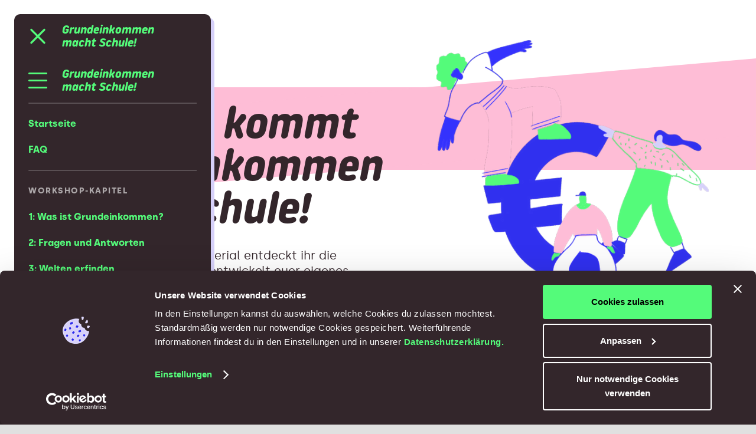

--- FILE ---
content_type: text/html
request_url: https://www.grundeinkommen.schule/?name=magazin-kampagne-201126&action=cta1-landingpage
body_size: 6871
content:
<!DOCTYPE html><!-- Last Published: Mon Feb 03 2025 12:47:03 GMT+0000 (Coordinated Universal Time) --><html data-wf-domain="www.grundeinkommen.schule" data-wf-page="5f608568d6b43ba19cb3f746" data-wf-site="5f58e8363800df6c4b534627" lang="ger"><head><meta charset="utf-8"/><title>Grundeinkommen macht Schule</title><meta content="Unterrichtsmaterial zum Thema Bedingungsloses Grundeinkommen" name="description"/><meta content="Grundeinkommen macht Schule" property="og:title"/><meta content="Unterrichtsmaterial zum Thema Bedingungsloses Grundeinkommen" property="og:description"/><meta content="Grundeinkommen macht Schule" property="twitter:title"/><meta content="Unterrichtsmaterial zum Thema Bedingungsloses Grundeinkommen" property="twitter:description"/><meta property="og:type" content="website"/><meta content="summary_large_image" name="twitter:card"/><meta content="width=device-width, initial-scale=1" name="viewport"/><meta content="xaqvKV_kXfSKmaE-LqcNYURUoWivAmAovI3JVYjQBy4" name="google-site-verification"/><link href="https://cdn.prod.website-files.com/5f58e8363800df6c4b534627/css/education-basic-income.webflow.a2f88c631.css" rel="stylesheet" type="text/css"/><script type="text/javascript">!function(o,c){var n=c.documentElement,t=" w-mod-";n.className+=t+"js",("ontouchstart"in o||o.DocumentTouch&&c instanceof DocumentTouch)&&(n.className+=t+"touch")}(window,document);</script><link href="https://cdn.prod.website-files.com/5f58e8363800df6c4b534627/5f6320e183be8d06920ad240_Antworten%20Finden%202.png" rel="shortcut icon" type="image/x-icon"/><link href="https://cdn.prod.website-files.com/5f58e8363800df6c4b534627/5f6320eba1ccec2447015e8b_Antworten%20Finden%203.png" rel="apple-touch-icon"/><!-- Fathom - beautiful, simple website analytics -->
<script src="https://cdn.usefathom.com/script.js" site="CQFRDDOM" defer></script>
<!-- / Fathom -->

<!-- Cookiebot -->
<script id="Cookiebot" src="https://consent.cookiebot.com/uc.js" data-cbid="9546ace3-0bfd-4ed9-b6c3-6907dc571ee0" async="async" type="text/javascript"></script>
<!-- / Cookiebot --></head><body class="body"><div class="menu"><div class="menu-button"><div scroll="enable" data-w-id="2480f45b-c11f-db1e-8b6c-8af385604df6" class="menu-button-trigger-02"><img src="https://cdn.prod.website-files.com/5f58e8363800df6c4b534627/5f69e1098a67d33bba7f5f8a_times_icon.svg" loading="lazy" alt="" class="menu-icon"/><div class="text-block">Grundeinkommen <br/>macht Schule!</div></div><div scroll="disable" data-w-id="2480f45b-c11f-db1e-8b6c-8af385604dfc" class="menu-button-trigger-open"><img src="https://cdn.prod.website-files.com/5f58e8363800df6c4b534627/5f69c051650ae2390ed8c68e_burger_icon.svg" loading="lazy" alt="" class="menu-icon"/><div class="text-block">Grundeinkommen <br/>macht Schule!</div></div><div class="menu-button-content"><div class="menu-content-ruler w-embed"><hr style="border-top: 1px solid white; opacity: 0.2; margin:0px;"></div><a scroll="enable" data-w-id="2480f45b-c11f-db1e-8b6c-8af385604e04" href="/" aria-current="page" class="menu-content-link w--current">Startseite</a><a scroll="enable" data-w-id="5e722489-2ab0-70d4-be99-4a305d503924" href="/faq" class="menu-content-link">FAQ</a><div class="menu-content-ruler w-embed"><hr style="border-top: 1px solid white; opacity: 0.2; margin:0px;"></div><div class="menu-content-category">WORKSHOP-Kapitel</div><a scroll="enable" data-w-id="2480f45b-c11f-db1e-8b6c-8af385604e09" href="/kapitel-1" class="menu-content-link">1: Was ist Grundeinkommen?</a><a scroll="enable" data-w-id="2480f45b-c11f-db1e-8b6c-8af385604e0b" href="/kapitel-2" class="menu-content-link">2: Fragen und Antworten</a><a scroll="enable" data-w-id="2480f45b-c11f-db1e-8b6c-8af385604e0d" href="/kapitel-3" class="menu-content-link">3: Welten erfinden</a><a scroll="enable" data-w-id="2480f45b-c11f-db1e-8b6c-8af385604e0f" href="/kapitel-4" class="menu-content-link">4: Welten zum Leben erwecken</a><a scroll="enable" data-w-id="2480f45b-c11f-db1e-8b6c-8af385604e11" href="/kapitel-5" class="menu-content-link">5: Welten austauschen</a></div></div><div scroll="enable" data-w-id="2480f45b-c11f-db1e-8b6c-8af385604e13" class="menu-overlay"></div></div><div class="s-header"><div class="container w-container"><div class="slanted-div"><div class="div-block-78-copy-copy"></div><div class="div-block-78"></div></div><div class="div-block-13"><div class="div-block-14"><h1 class="heading-1-black">Mit euch kommt <br/>Grundeinkommen <br/>an die Schule!</h1><p class="paragraph-header-start">Mit unserem Unterrichtsmaterial entdeckt ihr die Idee Grundeinkommen und entwickelt euer eigenes Bild der Zukunftsgesellschaft.</p></div><div class="div-block-15 w-clearfix"><img src="https://cdn.prod.website-files.com/5f58e8363800df6c4b534627/5f804b27224b2b3624bba725_Titelbild2.png" loading="lazy" data-w-id="4d1d5418-e308-3d2d-a5d5-e4eac1e3dbe9" sizes="(max-width: 479px) 64vw, (max-width: 767px) 121.83334350585938px, (max-width: 991px) 250px, 36vw" alt="" srcset="https://cdn.prod.website-files.com/5f58e8363800df6c4b534627/5f804b27224b2b3624bba725_Titelbild2-p-500.png 500w, https://cdn.prod.website-files.com/5f58e8363800df6c4b534627/5f804b27224b2b3624bba725_Titelbild2-p-800.png 800w, https://cdn.prod.website-files.com/5f58e8363800df6c4b534627/5f804b27224b2b3624bba725_Titelbild2-p-1080.png 1080w, https://cdn.prod.website-files.com/5f58e8363800df6c4b534627/5f804b27224b2b3624bba725_Titelbild2-p-1600.png 1600w, https://cdn.prod.website-files.com/5f58e8363800df6c4b534627/5f804b27224b2b3624bba725_Titelbild2.png 2334w" class="image-13"/></div></div><div class="div-block-30"><a href="#kapitel-01-teaser" class="link-block w-inline-block"><img src="https://cdn.prod.website-files.com/5f58e8363800df6c4b534627/5f7ca8554c0280fa2b1a6b6a_angle_down.svg" loading="lazy" data-w-id="a6158f56-57b2-d740-170c-238841a2a573" alt="Pfeil nach unten" class="image-17"/></a></div></div></div><div id="kapitel-01-teaser" class="s-kapitel-1"><div class="container-8 w-container"><div class="div-block-38"><div class="div-block-39"><h1 class="heading-2-copy-copy">Hier kann die Klasse loslegen.</h1><p class="paragraph-large-copy">Unser Material ist in fünf Kapitel aufgeteilt, damit ihr selbst bestimmen könnt, wie viel Zeit ihr investieren wollt.</p><p class="paragraph-large-copy"><span class="text-span-2">Ihr startet mit Kapitel 1. Viel Spaß!</span></p></div><div class="kapitelcard-wrapper"><div class="kapitelcard-image"><img src="https://cdn.prod.website-files.com/5f58e8363800df6c4b534627/5f7ddf6b0f8e8795c1cf478d_small_kapitel_01.png" loading="lazy" alt=""/></div><div class="kapitelcard-text"><div class="kapitelcard-heading"><h3 class="accordion-heading-3">Kapitel 1: <br/>Was ist Grundeinkommen?</h3><div class="kapitel-zeitangabe">45 min</div></div><p class="paragraph-large">Der perfekte Einstieg ins Thema Grundeinkommen, konzipiert für eine Einzelstunde.</p><a href="/kapitel-1" class="button w-button">Kapitel 1 starten</a></div></div></div></div></div><div class="s-weitere-kapitel"><div class="div-block-46"><div class="div-block-45"></div></div><div class="container-9 w-container"><div class="div-block-43"><div class="paragraph-large">Ihr habt Kapitel 1 geschafft?  <br/><span class="text-span-3">Hier könnt ihr die Reise fortsetzen:</span></div></div><div class="div-block-44"><div class="kapitelcard-wrapper"><div class="kapitelcard-image"><img src="https://cdn.prod.website-files.com/5f58e8363800df6c4b534627/5f81926f670b46699db8a23c_small_kapitel_02.png" loading="lazy" alt="" class="image-21"/></div><div class="kapitelcard-text"><div class="kapitelcard-heading"><h3 class="accordion-heading-3">Kapitel 2: <br/>Fragen und Antworten</h3><div class="kapitel-zeitangabe">45 min</div></div><p class="paragraph-large">Jetzt geht es darum, Recherche zu betreiben, Wissen zu vertiefen und miteinander auszutauschen.</p><a href="/kapitel-2" class="button w-button">Kapitel 2 starten</a></div></div><div class="kapitelcard-wrapper"><div class="kapitelcard-image"><img src="https://cdn.prod.website-files.com/5f58e8363800df6c4b534627/5f80539e581ce42e7f9a6605_small_kapitel_03.png" loading="lazy" alt=""/></div><div class="kapitelcard-text"><div class="kapitelcard-heading"><h3 class="accordion-heading-3">Kapitel 3: <br/>Welten erfinden</h3><div class="kapitel-zeitangabe">90 min</div></div><p class="paragraph-large">In einem Gedankenexperiment mit dem Futures Wheel entdeckt ihr Zukunftswelten.</p><a href="/kapitel-3" class="button w-button">Kapitel 3 starten</a></div></div><div class="kapitelcard-wrapper"><div class="kapitelcard-image"><img src="https://cdn.prod.website-files.com/5f58e8363800df6c4b534627/5f82dd675451d700c0ef7dfd_small_kapitel_04.png" loading="lazy" alt="" class="image-22"/></div><div class="kapitelcard-text"><div class="kapitelcard-heading"><h3 class="accordion-heading-3">Kapitel 4: <br/>Welten zum Leben erwecken</h3><div class="kapitel-zeitangabe">45 min</div></div><p class="paragraph-large">Kreativität ist gefragt: Erweckt eure Zukunftswelten zum Leben und macht sie erlebbar.</p><a href="/kapitel-4" class="button w-button">Kapitel 4 starten</a></div></div><div class="kapitelcard-wrapper"><div class="kapitelcard-image"><img src="https://cdn.prod.website-files.com/5f58e8363800df6c4b534627/5f85c756d895c670c8f08266_small_kapitel_05.png" loading="lazy" alt="" class="image-24"/></div><div class="kapitelcard-text"><div class="kapitelcard-heading"><h3 class="accordion-heading-3">Kapitel 5: <br/>Welten austauschen</h3><div class="kapitel-zeitangabe">45 min</div></div><p class="paragraph-large">Präsentiert eure Zukunftswelten und reflektiert, wo ihr jetzt zum Thema Grundeinkommen steht.</p><a href="/kapitel-5" class="button w-button">Kapitel 5 starten</a></div></div></div></div></div><div class="s-testimonials"><div class="h2-section-blue w-container"><h2 class="heading-2">Stimmen aus dem Klassenzimmer</h2></div><div class="container-2 w-container"><div data-delay="3500" data-animation="slide" class="testimonial-slider w-slider" data-autoplay="true" data-easing="ease-in-out" data-hide-arrows="false" data-disable-swipe="false" data-autoplay-limit="0" data-nav-spacing="3" data-duration="500" data-infinite="true"><div class="w-slider-mask"><div class="w-slide"><div class="testimonial-slider-flexbox"><div class="testimonial-slider-image"><img src="https://cdn.prod.website-files.com/5f58e8363800df6c4b534627/5f7b0acf24cbf378e3040642_Testimonial_01.png" loading="lazy" alt="" class="image-14"/></div><div class="testimonial-slider-text"><blockquote class="block-quote"><em>&quot;Vor dem Unterricht erschien mir das Bedingungslose Grundeinkommen sehr idealistisch. Jetzt wirkt es für mich fassbarer und realistischer.“ </em></blockquote><div class="text-block-3">Mika, Schüler<br/></div></div></div></div><div class="w-slide"><div class="testimonial-slider-flexbox"><div class="testimonial-slider-image"><img src="https://cdn.prod.website-files.com/5f58e8363800df6c4b534627/5f7b0e1e73e058dfb40cfd24_Testimonial_02.png" loading="lazy" alt="" class="image-14"/></div><div class="testimonial-slider-text"><blockquote class="block-quote"><em>&quot;Meine Einstellung zum Grundeinkommen hat sich eher in den negativen Bereich verändert, weil ich mir die Frage nach einer möglichen Inflation bis dahin nicht gestellt hatte.&quot; </em></blockquote><div class="text-block-3">Katja, Schülerin<br/></div></div></div></div><div class="w-slide"><div class="testimonial-slider-flexbox"><div class="testimonial-slider-image"><img src="https://cdn.prod.website-files.com/5f58e8363800df6c4b534627/5f7b0e66e53c5a3ebce58fae_Testimonial_05.png" loading="lazy" sizes="100vw" srcset="https://cdn.prod.website-files.com/5f58e8363800df6c4b534627/5f7b0e66e53c5a3ebce58fae_Testimonial_05-p-500.png 500w, https://cdn.prod.website-files.com/5f58e8363800df6c4b534627/5f7b0e66e53c5a3ebce58fae_Testimonial_05.png 1200w" alt="" class="image-14"/></div><div class="testimonial-slider-text"><blockquote class="block-quote"><em>&quot;Ich fand es wirklich toll, dass wir jemandem Fragen stellen konnten, der gerade dieses Bedingungslose Grundeinkommen bekommt.&quot;</em></blockquote><div class="text-block-3">Tara, Schülerin</div></div></div></div><div class="w-slide"><div class="testimonial-slider-flexbox"><div class="testimonial-slider-image"><img src="https://cdn.prod.website-files.com/5f58e8363800df6c4b534627/5f7b0e38d6743498630c6325_Testimonial_04.png" loading="lazy" alt="" class="image-14"/></div><div class="testimonial-slider-text"><blockquote class="block-quote"><em>&quot;Das Lernmaterial ist differenzierter als andere und stellt mehr Fragen, die die Schüler anregen&quot;</em></blockquote><div class="text-block-3">Bettina, Lehrerin</div></div></div></div></div><div class="left-arrow-2 w-slider-arrow-left"><div class="icon-4 w-icon-slider-left"></div></div><div class="right-arrow-2 w-slider-arrow-right"><div class="icon-5 w-icon-slider-right"></div></div><div class="slide-nav-2 w-slider-nav w-slider-nav-invert w-round"></div></div></div></div><div class="s-share"><div class="h2-section-pink w-container"><h2 class="heading-2">So kannst du helfen, das Grundeinkommen  in die Schulen zu bringen.</h2></div><div class="container-3 w-container"><div class="div-block-23"><div class="paragraph-large">Es gibt viele Möglichkeiten, das Grundeinkommen präsenter im Schulalltag zu machen.</div></div><div class="flyer-block"><div class="div-block-20"><h3 class="heading-3">Flyer zum Unterrichtsmaterial</h3><p class="paragraph-large">Alle Infos fürs Lehrpersonal kompakt auf einem Flyer. Einfach ausdrucken und im Lehrerzimmer auslegen.</p><div><div id="Startseite-Flyer-Download" class="html-embed-3 w-embed"><a 
	href="https://cdn.prod.website-files.com/5f58e8363800df6c4b534627/612e2f2fd67864822b043ed1_Grundeinkommen_Folder.pdf" 
  target="_blank"
  onclick="window.fathom.trackGoal('1SANXI7Q', 0);"
  style="text-decoration:none; color:#33262b;"
	>
<div
	class="button"
	>  
  Flyer herunterladen
</div>
</a></div></div></div><div class="div-block-18"><img src="https://cdn.prod.website-files.com/5f58e8363800df6c4b534627/5f7c2affe7da0ddde7689438_Flyer.png" loading="lazy" alt="" class="image-15"/></div></div><div class="social-sharing-block"><div class="div-block-20"><h3 class="heading-3">Diese Seite teilen</h3><p class="paragraph-large">Zusammen erreichen wir mehr - vor allem mehr Menschen, die Lust auf Grundeinkommen im Unterricht haben.</p></div><div class="div-block-21"><div class="div-block-22"><a href="http://www.facebook.com/sharer.php?u=www.grundeinkommen.schule" target="_blank" class="socialmedia-link-block w-inline-block"><img src="https://cdn.prod.website-files.com/5f58e8363800df6c4b534627/5f844ad8d77e083c200ea259_social_icon_facebook.png" loading="lazy" width="66.5" alt=""/></a></div><div class="div-block-22"><a href="http://twitter.com/share?text=Grundeinkommen macht Schule!&amp;url=https://www.grundeinkommen.schule" target="_blank" class="socialmedia-link-block w-inline-block"><img src="https://cdn.prod.website-files.com/5f58e8363800df6c4b534627/5f844af12616245ce9daf0aa_social_icon_twitter.png" loading="lazy" width="66.5" alt=""/></a></div><div class="div-block-22 whatsapp"><a href="#" class="socialmedia-link-block w-inline-block"><img src="https://cdn.prod.website-files.com/5f58e8363800df6c4b534627/5f844b07968d58fe61f89dcb_social_icon_whatsapp.png" loading="lazy" width="66.5" alt=""/></a></div><div class="div-block-22"><a body="Auf dieser Seite gibt es Unterrichtsmaterial zum Bedinguungslosen Grundeinkommen: www.grundeinkommen.schule" href="mailto:?subject=Grundeinkommen macht Schule!&amp;body=Auf dieser Seite gibt es Unterrichtsmaterial zum Thema Bedingungsloses Grundeinkommen: https//www.grundeinkommen.schule" class="socialmedia-link-block w-inline-block"><img src="https://cdn.prod.website-files.com/5f58e8363800df6c4b534627/5f844b16c1dafe58ac778060_social_icon_mail.png" loading="lazy" width="66.5" alt=""/></a></div><div class="div-block-22 copylink"><a href="#" class="socialmedia-link-block w-inline-block"><img src="https://cdn.prod.website-files.com/5f58e8363800df6c4b534627/5f844b24cb9d1729b5703f57_social_icon_link.png" loading="lazy" width="66.5" alt=""/></a></div></div></div></div></div><div class="s-newsletter"><div class="container-4 w-container"><div class="div-block-24"><div class="div-block-26"><img src="https://cdn.prod.website-files.com/5f58e8363800df6c4b534627/5f7c2d4a07d381a97b27ed96_Mail_guy.png" loading="lazy" alt="" class="image-16"/></div><div class="div-block-25"><h2 class="heading-2-copy">Bleib&#x27; auf dem Laufenden</h2><p class="paragraph-large">Abonniere unseren Schul-Newsletter und erhalte als Erste*r alle Neuigkeiten über unsere Bildungsarbeit zum Bedingungslosen Grundeinkommen.</p><a href="https://mailchi.mp/defb52283148/schulnewsletter" target="_blank" class="button w-button">Newsletter abonnieren</a></div></div></div></div><div class="s-ber-uns"><div class="h2-section-green w-container"><h2 class="heading-2">Über Uns: Wir sind Mein Grundeinkommen!</h2></div><div class="container-7 w-container"><div class="div-block-27"><div class="div-block-29"><p class="paragraph-large">Diese Website ist eine Kooperation zwischen Mein Grundeinkommen e.V. und dem Education Innovation Lab.</p><p class="paragraph-large">Der Verein <a href="https://www.mein-grundeinkommen.de/" target="_blank" class="link-4">Mein Grundeinkommen</a> macht die Idee Grundeinkommen erlebbar: Er sammelt Geld und verlost dieses als einjährige Bedingungslose Grundeinkommen. Die Teilnahme an den Verlosungen ist kostenlos.</p><p class="paragraph-large">Das <a href="https://education-innovation-lab.de/" target="_blank" class="link-4">Education Innovation Lab</a> gestaltet zukunftsweisende Lernformate und Lernmaterialien für die Schule des 21. Jahrhunderts.</p></div><div class="div-block-28"><a href="https://www.mein-grundeinkommen.de/" target="_blank" class="logo-link-block w-inline-block"><img src="https://cdn.prod.website-files.com/5f58e8363800df6c4b534627/5f60dc7cc381a8769babfe22_mbge%20logo.svg" loading="lazy" alt="Logo von Mein Grundeinkommen" class="image-19"/></a><a href="https://education-innovation-lab.de/" target="_blank" class="logo-link-block w-inline-block"><img src="https://cdn.prod.website-files.com/5f58e8363800df6c4b534627/5f71c12f98d4c7c590d94fe2_eiLab_logo.png" loading="lazy" alt="Education Innovation Lab Logo" class="image-19"/></a></div></div><div class="div-block-31"><p class="paragraph-large">Tagesaktuelle Updates über <span class="text-span">Mein Grundeinkommen</span> findet ihr auf Social Media:</p><div class="div-block-32"><a href="https://www.facebook.com/MeinGrundeinkommen" target="_blank" class="socialmedia-link-block w-inline-block"><img src="https://cdn.prod.website-files.com/5f58e8363800df6c4b534627/5f7d9a7d01898af894c7b2f1_fb_green.png" loading="lazy" alt="" class="socialicon"/></a><a href="https://www.instagram.com/meinbge/" target="_blank" class="socialmedia-link-block w-inline-block"><img src="https://cdn.prod.website-files.com/5f58e8363800df6c4b534627/5f7d9a8ab676b97401fad5d4_instagram_green.png" loading="lazy" alt="" class="socialicon"/></a><a href="https://www.tiktok.com/@meinbge" target="_blank" class="socialmedia-link-block w-inline-block"><img src="https://cdn.prod.website-files.com/5f58e8363800df6c4b534627/5fbbc9161591fedc9b4c3cee_tt_socialicon.png" loading="lazy" alt="" class="socialicon"/></a><a href="https://www.youtube.com/channel/UCKgJJuD_Uy2sPvCbuXbGQOg" target="_blank" class="socialmedia-link-block w-inline-block"><img src="https://cdn.prod.website-files.com/5f58e8363800df6c4b534627/5f7d9a95d85bd0bb7e8f5f89_youtube_green.png" loading="lazy" alt="" class="socialicon"/></a><a href="https://twitter.com/meinbge" target="_blank" class="socialmedia-link-block w-inline-block"><img src="https://cdn.prod.website-files.com/5f58e8363800df6c4b534627/5f7d9aa37aa7a94b27f37881_twitter_green.png" loading="lazy" alt="" class="socialicon"/></a></div></div><div class="div-block-36"><div class="div-block-33"><div class="div-block-34"><p class="paragraph-large">Hast du noch Fragen oder Anregungen zum Thema Grundeinkommen und Schule? Dann schreib uns gerne eine Nachricht an:</p><div class="div-block-37"><a href="mailto:hallo@grundeinkommen.schule" class="link-5">hallo@grundeinkommen.schule</a></div></div><div class="div-block-35"><img src="https://cdn.prod.website-files.com/5f58e8363800df6c4b534627/5f7d9d8d26285b9a1cefea4f_Mail_hand.png" loading="lazy" alt="" class="image-20"/></div></div></div></div></div><div class="s-footer"><div class="container-10 w-container"><div class="columns-3 w-row"><div class="footer-column w-col w-col-3 w-col-stack"><h4 class="heading-4">BGE macht Schule</h4><a href="/" aria-current="page" class="footer-link w--current">Startseite</a><a href="/faq" class="footer-link">FAQ</a></div><div class="footer-column w-col w-col-3 w-col-stack"><h4 class="heading-4">Workshop-Kapitel</h4><a href="/kapitel-1" class="footer-link">1) Was ist Grundeinkommen?</a><a href="/kapitel-2" class="footer-link">2) Fragen und Antworten</a><a href="/kapitel-3" class="footer-link">3) Welten erfinden</a><a href="/kapitel-4" class="footer-link">4) Welten zum Leben erwecken</a><a href="/kapitel-5" class="footer-link">5) Welten austauschen</a></div><div class="footer-column w-col w-col-3 w-col-stack"><h4 class="heading-4">Weitere Informationen</h4><a href="/impressum" class="footer-link">Impressum</a><a href="/datenschutz" class="footer-link">Datenschutz</a><a href="/cookie-settings" class="footer-link">Cookie-Einstellungen</a></div><div class="footer-column w-col w-col-3 w-col-stack"><p class="paragraph-3">Diese Website und ihre Inhalte wurden entwickelt von <a href="https://www.mein-grundeinkommen.de/" target="_blank" class="link-6">Mein Grundeinkommen e.V.</a> und <a href="https://education-innovation-lab.de/" target="_blank" class="link-6">Education Innovation Lab</a>.</p><p class="paragraph-3">© 2014 - 2025 Mein Grundeinkommen e.V. (gemeinnützig)</p></div></div></div></div><script src="https://d3e54v103j8qbb.cloudfront.net/js/jquery-3.5.1.min.dc5e7f18c8.js?site=5f58e8363800df6c4b534627" type="text/javascript" integrity="sha256-9/aliU8dGd2tb6OSsuzixeV4y/faTqgFtohetphbbj0=" crossorigin="anonymous"></script><script src="https://cdn.prod.website-files.com/5f58e8363800df6c4b534627/js/webflow.54d9a9ee.caab0521d9d56053.js" type="text/javascript"></script><!-- Disable Scroll Script -->
<script>
var Webflow = Webflow || [];
var $body = $(document.body);
var scrollPosition = 0;

Webflow.push(function () {
    $('[scroll=disable]').on('click', function () {
        var oldWidth = $body.innerWidth();
        scrollPosition = window.pageYOffset;
        $body.css('overflow', 'hidden');
        $body.css('top', `-${scrollPosition}px`);
        $body.width(oldWidth);
    });
    $('[scroll=enable]').on('click', function () {
        if ($body.css('overflow') != 'hidden') { scrollPosition = window.pageYOffset; }
        $body.css('overflow', '');
        $body.css('position', '');
        $body.css('top', '');
        $body.width('');
        $(window).scrollTop(scrollPosition);
    });
    $('[scroll=both]').on('click', function () {
        if ($body.css('overflow') != 'hidden') {
            var oldWidth = $body.innerWidth();
            scrollPosition = window.pageYOffset;
            $body.css('overflow', 'hidden');
            $body.css('position', 'fixed');
            $body.css('top', `-${scrollPosition}px`);
            $body.width(oldWidth);
        } else {
            $body.css('overflow', '');
            $body.css('position', '');
            $body.css('top', '');
            $body.width('');
            $(window).scrollTop(scrollPosition);
        }
    });
});
</script>

<script type="module">
document.addEventListener("DOMContentLoaded", () => {
  const placeholders = Array.from(document.querySelectorAll('.js-typeform'));
  const buttons = Array.from(
    document.querySelectorAll('.js-typeform > button')
  );

  if (placeholders.length < 1) {
    return;
  }

  buttons.forEach((button) => {
    button.addEventListener('click', enableTypeform);
  });

  window.addEventListener('CookiebotOnLoad', () => {
    if (Cookiebot.consent.marketing) {
      enableTypeform();
    }
  });

  function enableTypeform() {
    buttons.forEach((button) => {
      button.removeEventListener('click', enableTypeform);
    });

    const typeformScript = document.createElement('script');
    typeformScript.src = '//embed.typeform.com/next/embed.js';
    typeformScript.addEventListener('load', () => {
      placeholders.forEach((placeholder) => {
        placeholder.style.display = 'none';
        placeholder.nextElementSibling.style.display = 'block';
      });
    });
    document.body.appendChild(typeformScript);
  }
});
</script></body></html>

--- FILE ---
content_type: text/css
request_url: https://cdn.prod.website-files.com/5f58e8363800df6c4b534627/css/education-basic-income.webflow.a2f88c631.css
body_size: 16250
content:
html {
  -webkit-text-size-adjust: 100%;
  -ms-text-size-adjust: 100%;
  font-family: sans-serif;
}

body {
  margin: 0;
}

article, aside, details, figcaption, figure, footer, header, hgroup, main, menu, nav, section, summary {
  display: block;
}

audio, canvas, progress, video {
  vertical-align: baseline;
  display: inline-block;
}

audio:not([controls]) {
  height: 0;
  display: none;
}

[hidden], template {
  display: none;
}

a {
  background-color: #0000;
}

a:active, a:hover {
  outline: 0;
}

abbr[title] {
  border-bottom: 1px dotted;
}

b, strong {
  font-weight: bold;
}

dfn {
  font-style: italic;
}

h1 {
  margin: .67em 0;
  font-size: 2em;
}

mark {
  color: #000;
  background: #ff0;
}

small {
  font-size: 80%;
}

sub, sup {
  vertical-align: baseline;
  font-size: 75%;
  line-height: 0;
  position: relative;
}

sup {
  top: -.5em;
}

sub {
  bottom: -.25em;
}

img {
  border: 0;
}

svg:not(:root) {
  overflow: hidden;
}

hr {
  box-sizing: content-box;
  height: 0;
}

pre {
  overflow: auto;
}

code, kbd, pre, samp {
  font-family: monospace;
  font-size: 1em;
}

button, input, optgroup, select, textarea {
  color: inherit;
  font: inherit;
  margin: 0;
}

button {
  overflow: visible;
}

button, select {
  text-transform: none;
}

button, html input[type="button"], input[type="reset"] {
  -webkit-appearance: button;
  cursor: pointer;
}

button[disabled], html input[disabled] {
  cursor: default;
}

button::-moz-focus-inner, input::-moz-focus-inner {
  border: 0;
  padding: 0;
}

input {
  line-height: normal;
}

input[type="checkbox"], input[type="radio"] {
  box-sizing: border-box;
  padding: 0;
}

input[type="number"]::-webkit-inner-spin-button, input[type="number"]::-webkit-outer-spin-button {
  height: auto;
}

input[type="search"] {
  -webkit-appearance: none;
}

input[type="search"]::-webkit-search-cancel-button, input[type="search"]::-webkit-search-decoration {
  -webkit-appearance: none;
}

legend {
  border: 0;
  padding: 0;
}

textarea {
  overflow: auto;
}

optgroup {
  font-weight: bold;
}

table {
  border-collapse: collapse;
  border-spacing: 0;
}

td, th {
  padding: 0;
}

@font-face {
  font-family: webflow-icons;
  src: url("[data-uri]") format("truetype");
  font-weight: normal;
  font-style: normal;
}

[class^="w-icon-"], [class*=" w-icon-"] {
  speak: none;
  font-variant: normal;
  text-transform: none;
  -webkit-font-smoothing: antialiased;
  -moz-osx-font-smoothing: grayscale;
  font-style: normal;
  font-weight: normal;
  line-height: 1;
  font-family: webflow-icons !important;
}

.w-icon-slider-right:before {
  content: "";
}

.w-icon-slider-left:before {
  content: "";
}

.w-icon-nav-menu:before {
  content: "";
}

.w-icon-arrow-down:before, .w-icon-dropdown-toggle:before {
  content: "";
}

.w-icon-file-upload-remove:before {
  content: "";
}

.w-icon-file-upload-icon:before {
  content: "";
}

* {
  box-sizing: border-box;
}

html {
  height: 100%;
}

body {
  color: #333;
  background-color: #fff;
  min-height: 100%;
  margin: 0;
  font-family: Arial, sans-serif;
  font-size: 14px;
  line-height: 20px;
}

img {
  vertical-align: middle;
  max-width: 100%;
  display: inline-block;
}

html.w-mod-touch * {
  background-attachment: scroll !important;
}

.w-block {
  display: block;
}

.w-inline-block {
  max-width: 100%;
  display: inline-block;
}

.w-clearfix:before, .w-clearfix:after {
  content: " ";
  grid-area: 1 / 1 / 2 / 2;
  display: table;
}

.w-clearfix:after {
  clear: both;
}

.w-hidden {
  display: none;
}

.w-button {
  color: #fff;
  line-height: inherit;
  cursor: pointer;
  background-color: #3898ec;
  border: 0;
  border-radius: 0;
  padding: 9px 15px;
  text-decoration: none;
  display: inline-block;
}

input.w-button {
  -webkit-appearance: button;
}

html[data-w-dynpage] [data-w-cloak] {
  color: #0000 !important;
}

.w-code-block {
  margin: unset;
}

pre.w-code-block code {
  all: inherit;
}

.w-optimization {
  display: contents;
}

.w-webflow-badge, .w-webflow-badge > img {
  box-sizing: unset;
  width: unset;
  height: unset;
  max-height: unset;
  max-width: unset;
  min-height: unset;
  min-width: unset;
  margin: unset;
  padding: unset;
  float: unset;
  clear: unset;
  border: unset;
  border-radius: unset;
  background: unset;
  background-image: unset;
  background-position: unset;
  background-size: unset;
  background-repeat: unset;
  background-origin: unset;
  background-clip: unset;
  background-attachment: unset;
  background-color: unset;
  box-shadow: unset;
  transform: unset;
  direction: unset;
  font-family: unset;
  font-weight: unset;
  color: unset;
  font-size: unset;
  line-height: unset;
  font-style: unset;
  font-variant: unset;
  text-align: unset;
  letter-spacing: unset;
  -webkit-text-decoration: unset;
  text-decoration: unset;
  text-indent: unset;
  text-transform: unset;
  list-style-type: unset;
  text-shadow: unset;
  vertical-align: unset;
  cursor: unset;
  white-space: unset;
  word-break: unset;
  word-spacing: unset;
  word-wrap: unset;
  transition: unset;
}

.w-webflow-badge {
  white-space: nowrap;
  cursor: pointer;
  box-shadow: 0 0 0 1px #0000001a, 0 1px 3px #0000001a;
  visibility: visible !important;
  opacity: 1 !important;
  z-index: 2147483647 !important;
  color: #aaadb0 !important;
  overflow: unset !important;
  background-color: #fff !important;
  border-radius: 3px !important;
  width: auto !important;
  height: auto !important;
  margin: 0 !important;
  padding: 6px !important;
  font-size: 12px !important;
  line-height: 14px !important;
  text-decoration: none !important;
  display: inline-block !important;
  position: fixed !important;
  inset: auto 12px 12px auto !important;
  transform: none !important;
}

.w-webflow-badge > img {
  position: unset;
  visibility: unset !important;
  opacity: 1 !important;
  vertical-align: middle !important;
  display: inline-block !important;
}

h1, h2, h3, h4, h5, h6 {
  margin-bottom: 10px;
  font-weight: bold;
}

h1 {
  margin-top: 20px;
  font-size: 38px;
  line-height: 44px;
}

h2 {
  margin-top: 20px;
  font-size: 32px;
  line-height: 36px;
}

h3 {
  margin-top: 20px;
  font-size: 24px;
  line-height: 30px;
}

h4 {
  margin-top: 10px;
  font-size: 18px;
  line-height: 24px;
}

h5 {
  margin-top: 10px;
  font-size: 14px;
  line-height: 20px;
}

h6 {
  margin-top: 10px;
  font-size: 12px;
  line-height: 18px;
}

p {
  margin-top: 0;
  margin-bottom: 10px;
}

blockquote {
  border-left: 5px solid #e2e2e2;
  margin: 0 0 10px;
  padding: 10px 20px;
  font-size: 18px;
  line-height: 22px;
}

figure {
  margin: 0 0 10px;
}

figcaption {
  text-align: center;
  margin-top: 5px;
}

ul, ol {
  margin-top: 0;
  margin-bottom: 10px;
  padding-left: 40px;
}

.w-list-unstyled {
  padding-left: 0;
  list-style: none;
}

.w-embed:before, .w-embed:after {
  content: " ";
  grid-area: 1 / 1 / 2 / 2;
  display: table;
}

.w-embed:after {
  clear: both;
}

.w-video {
  width: 100%;
  padding: 0;
  position: relative;
}

.w-video iframe, .w-video object, .w-video embed {
  border: none;
  width: 100%;
  height: 100%;
  position: absolute;
  top: 0;
  left: 0;
}

fieldset {
  border: 0;
  margin: 0;
  padding: 0;
}

button, [type="button"], [type="reset"] {
  cursor: pointer;
  -webkit-appearance: button;
  border: 0;
}

.w-form {
  margin: 0 0 15px;
}

.w-form-done {
  text-align: center;
  background-color: #ddd;
  padding: 20px;
  display: none;
}

.w-form-fail {
  background-color: #ffdede;
  margin-top: 10px;
  padding: 10px;
  display: none;
}

label {
  margin-bottom: 5px;
  font-weight: bold;
  display: block;
}

.w-input, .w-select {
  color: #333;
  vertical-align: middle;
  background-color: #fff;
  border: 1px solid #ccc;
  width: 100%;
  height: 38px;
  margin-bottom: 10px;
  padding: 8px 12px;
  font-size: 14px;
  line-height: 1.42857;
  display: block;
}

.w-input::placeholder, .w-select::placeholder {
  color: #999;
}

.w-input:focus, .w-select:focus {
  border-color: #3898ec;
  outline: 0;
}

.w-input[disabled], .w-select[disabled], .w-input[readonly], .w-select[readonly], fieldset[disabled] .w-input, fieldset[disabled] .w-select {
  cursor: not-allowed;
}

.w-input[disabled]:not(.w-input-disabled), .w-select[disabled]:not(.w-input-disabled), .w-input[readonly], .w-select[readonly], fieldset[disabled]:not(.w-input-disabled) .w-input, fieldset[disabled]:not(.w-input-disabled) .w-select {
  background-color: #eee;
}

textarea.w-input, textarea.w-select {
  height: auto;
}

.w-select {
  background-color: #f3f3f3;
}

.w-select[multiple] {
  height: auto;
}

.w-form-label {
  cursor: pointer;
  margin-bottom: 0;
  font-weight: normal;
  display: inline-block;
}

.w-radio {
  margin-bottom: 5px;
  padding-left: 20px;
  display: block;
}

.w-radio:before, .w-radio:after {
  content: " ";
  grid-area: 1 / 1 / 2 / 2;
  display: table;
}

.w-radio:after {
  clear: both;
}

.w-radio-input {
  float: left;
  margin: 3px 0 0 -20px;
  line-height: normal;
}

.w-file-upload {
  margin-bottom: 10px;
  display: block;
}

.w-file-upload-input {
  opacity: 0;
  z-index: -100;
  width: .1px;
  height: .1px;
  position: absolute;
  overflow: hidden;
}

.w-file-upload-default, .w-file-upload-uploading, .w-file-upload-success {
  color: #333;
  display: inline-block;
}

.w-file-upload-error {
  margin-top: 10px;
  display: block;
}

.w-file-upload-default.w-hidden, .w-file-upload-uploading.w-hidden, .w-file-upload-error.w-hidden, .w-file-upload-success.w-hidden {
  display: none;
}

.w-file-upload-uploading-btn {
  cursor: pointer;
  background-color: #fafafa;
  border: 1px solid #ccc;
  margin: 0;
  padding: 8px 12px;
  font-size: 14px;
  font-weight: normal;
  display: flex;
}

.w-file-upload-file {
  background-color: #fafafa;
  border: 1px solid #ccc;
  flex-grow: 1;
  justify-content: space-between;
  margin: 0;
  padding: 8px 9px 8px 11px;
  display: flex;
}

.w-file-upload-file-name {
  font-size: 14px;
  font-weight: normal;
  display: block;
}

.w-file-remove-link {
  cursor: pointer;
  width: auto;
  height: auto;
  margin-top: 3px;
  margin-left: 10px;
  padding: 3px;
  display: block;
}

.w-icon-file-upload-remove {
  margin: auto;
  font-size: 10px;
}

.w-file-upload-error-msg {
  color: #ea384c;
  padding: 2px 0;
  display: inline-block;
}

.w-file-upload-info {
  padding: 0 12px;
  line-height: 38px;
  display: inline-block;
}

.w-file-upload-label {
  cursor: pointer;
  background-color: #fafafa;
  border: 1px solid #ccc;
  margin: 0;
  padding: 8px 12px;
  font-size: 14px;
  font-weight: normal;
  display: inline-block;
}

.w-icon-file-upload-icon, .w-icon-file-upload-uploading {
  width: 20px;
  margin-right: 8px;
  display: inline-block;
}

.w-icon-file-upload-uploading {
  height: 20px;
}

.w-container {
  max-width: 940px;
  margin-left: auto;
  margin-right: auto;
}

.w-container:before, .w-container:after {
  content: " ";
  grid-area: 1 / 1 / 2 / 2;
  display: table;
}

.w-container:after {
  clear: both;
}

.w-container .w-row {
  margin-left: -10px;
  margin-right: -10px;
}

.w-row:before, .w-row:after {
  content: " ";
  grid-area: 1 / 1 / 2 / 2;
  display: table;
}

.w-row:after {
  clear: both;
}

.w-row .w-row {
  margin-left: 0;
  margin-right: 0;
}

.w-col {
  float: left;
  width: 100%;
  min-height: 1px;
  padding-left: 10px;
  padding-right: 10px;
  position: relative;
}

.w-col .w-col {
  padding-left: 0;
  padding-right: 0;
}

.w-col-1 {
  width: 8.33333%;
}

.w-col-2 {
  width: 16.6667%;
}

.w-col-3 {
  width: 25%;
}

.w-col-4 {
  width: 33.3333%;
}

.w-col-5 {
  width: 41.6667%;
}

.w-col-6 {
  width: 50%;
}

.w-col-7 {
  width: 58.3333%;
}

.w-col-8 {
  width: 66.6667%;
}

.w-col-9 {
  width: 75%;
}

.w-col-10 {
  width: 83.3333%;
}

.w-col-11 {
  width: 91.6667%;
}

.w-col-12 {
  width: 100%;
}

.w-hidden-main {
  display: none !important;
}

@media screen and (max-width: 991px) {
  .w-container {
    max-width: 728px;
  }

  .w-hidden-main {
    display: inherit !important;
  }

  .w-hidden-medium {
    display: none !important;
  }

  .w-col-medium-1 {
    width: 8.33333%;
  }

  .w-col-medium-2 {
    width: 16.6667%;
  }

  .w-col-medium-3 {
    width: 25%;
  }

  .w-col-medium-4 {
    width: 33.3333%;
  }

  .w-col-medium-5 {
    width: 41.6667%;
  }

  .w-col-medium-6 {
    width: 50%;
  }

  .w-col-medium-7 {
    width: 58.3333%;
  }

  .w-col-medium-8 {
    width: 66.6667%;
  }

  .w-col-medium-9 {
    width: 75%;
  }

  .w-col-medium-10 {
    width: 83.3333%;
  }

  .w-col-medium-11 {
    width: 91.6667%;
  }

  .w-col-medium-12 {
    width: 100%;
  }

  .w-col-stack {
    width: 100%;
    left: auto;
    right: auto;
  }
}

@media screen and (max-width: 767px) {
  .w-hidden-main, .w-hidden-medium {
    display: inherit !important;
  }

  .w-hidden-small {
    display: none !important;
  }

  .w-row, .w-container .w-row {
    margin-left: 0;
    margin-right: 0;
  }

  .w-col {
    width: 100%;
    left: auto;
    right: auto;
  }

  .w-col-small-1 {
    width: 8.33333%;
  }

  .w-col-small-2 {
    width: 16.6667%;
  }

  .w-col-small-3 {
    width: 25%;
  }

  .w-col-small-4 {
    width: 33.3333%;
  }

  .w-col-small-5 {
    width: 41.6667%;
  }

  .w-col-small-6 {
    width: 50%;
  }

  .w-col-small-7 {
    width: 58.3333%;
  }

  .w-col-small-8 {
    width: 66.6667%;
  }

  .w-col-small-9 {
    width: 75%;
  }

  .w-col-small-10 {
    width: 83.3333%;
  }

  .w-col-small-11 {
    width: 91.6667%;
  }

  .w-col-small-12 {
    width: 100%;
  }
}

@media screen and (max-width: 479px) {
  .w-container {
    max-width: none;
  }

  .w-hidden-main, .w-hidden-medium, .w-hidden-small {
    display: inherit !important;
  }

  .w-hidden-tiny {
    display: none !important;
  }

  .w-col {
    width: 100%;
  }

  .w-col-tiny-1 {
    width: 8.33333%;
  }

  .w-col-tiny-2 {
    width: 16.6667%;
  }

  .w-col-tiny-3 {
    width: 25%;
  }

  .w-col-tiny-4 {
    width: 33.3333%;
  }

  .w-col-tiny-5 {
    width: 41.6667%;
  }

  .w-col-tiny-6 {
    width: 50%;
  }

  .w-col-tiny-7 {
    width: 58.3333%;
  }

  .w-col-tiny-8 {
    width: 66.6667%;
  }

  .w-col-tiny-9 {
    width: 75%;
  }

  .w-col-tiny-10 {
    width: 83.3333%;
  }

  .w-col-tiny-11 {
    width: 91.6667%;
  }

  .w-col-tiny-12 {
    width: 100%;
  }
}

.w-widget {
  position: relative;
}

.w-widget-map {
  width: 100%;
  height: 400px;
}

.w-widget-map label {
  width: auto;
  display: inline;
}

.w-widget-map img {
  max-width: inherit;
}

.w-widget-map .gm-style-iw {
  text-align: center;
}

.w-widget-map .gm-style-iw > button {
  display: none !important;
}

.w-widget-twitter {
  overflow: hidden;
}

.w-widget-twitter-count-shim {
  vertical-align: top;
  text-align: center;
  background: #fff;
  border: 1px solid #758696;
  border-radius: 3px;
  width: 28px;
  height: 20px;
  display: inline-block;
  position: relative;
}

.w-widget-twitter-count-shim * {
  pointer-events: none;
  -webkit-user-select: none;
  user-select: none;
}

.w-widget-twitter-count-shim .w-widget-twitter-count-inner {
  text-align: center;
  color: #999;
  font-family: serif;
  font-size: 15px;
  line-height: 12px;
  position: relative;
}

.w-widget-twitter-count-shim .w-widget-twitter-count-clear {
  display: block;
  position: relative;
}

.w-widget-twitter-count-shim.w--large {
  width: 36px;
  height: 28px;
}

.w-widget-twitter-count-shim.w--large .w-widget-twitter-count-inner {
  font-size: 18px;
  line-height: 18px;
}

.w-widget-twitter-count-shim:not(.w--vertical) {
  margin-left: 5px;
  margin-right: 8px;
}

.w-widget-twitter-count-shim:not(.w--vertical).w--large {
  margin-left: 6px;
}

.w-widget-twitter-count-shim:not(.w--vertical):before, .w-widget-twitter-count-shim:not(.w--vertical):after {
  content: " ";
  pointer-events: none;
  border: solid #0000;
  width: 0;
  height: 0;
  position: absolute;
  top: 50%;
  left: 0;
}

.w-widget-twitter-count-shim:not(.w--vertical):before {
  border-width: 4px;
  border-color: #75869600 #5d6c7b #75869600 #75869600;
  margin-top: -4px;
  margin-left: -9px;
}

.w-widget-twitter-count-shim:not(.w--vertical).w--large:before {
  border-width: 5px;
  margin-top: -5px;
  margin-left: -10px;
}

.w-widget-twitter-count-shim:not(.w--vertical):after {
  border-width: 4px;
  border-color: #fff0 #fff #fff0 #fff0;
  margin-top: -4px;
  margin-left: -8px;
}

.w-widget-twitter-count-shim:not(.w--vertical).w--large:after {
  border-width: 5px;
  margin-top: -5px;
  margin-left: -9px;
}

.w-widget-twitter-count-shim.w--vertical {
  width: 61px;
  height: 33px;
  margin-bottom: 8px;
}

.w-widget-twitter-count-shim.w--vertical:before, .w-widget-twitter-count-shim.w--vertical:after {
  content: " ";
  pointer-events: none;
  border: solid #0000;
  width: 0;
  height: 0;
  position: absolute;
  top: 100%;
  left: 50%;
}

.w-widget-twitter-count-shim.w--vertical:before {
  border-width: 5px;
  border-color: #5d6c7b #75869600 #75869600;
  margin-left: -5px;
}

.w-widget-twitter-count-shim.w--vertical:after {
  border-width: 4px;
  border-color: #fff #fff0 #fff0;
  margin-left: -4px;
}

.w-widget-twitter-count-shim.w--vertical .w-widget-twitter-count-inner {
  font-size: 18px;
  line-height: 22px;
}

.w-widget-twitter-count-shim.w--vertical.w--large {
  width: 76px;
}

.w-background-video {
  color: #fff;
  height: 500px;
  position: relative;
  overflow: hidden;
}

.w-background-video > video {
  object-fit: cover;
  z-index: -100;
  background-position: 50%;
  background-size: cover;
  width: 100%;
  height: 100%;
  margin: auto;
  position: absolute;
  inset: -100%;
}

.w-background-video > video::-webkit-media-controls-start-playback-button {
  -webkit-appearance: none;
  display: none !important;
}

.w-background-video--control {
  background-color: #0000;
  padding: 0;
  position: absolute;
  bottom: 1em;
  right: 1em;
}

.w-background-video--control > [hidden] {
  display: none !important;
}

.w-slider {
  text-align: center;
  clear: both;
  -webkit-tap-highlight-color: #0000;
  tap-highlight-color: #0000;
  background: #ddd;
  height: 300px;
  position: relative;
}

.w-slider-mask {
  z-index: 1;
  white-space: nowrap;
  height: 100%;
  display: block;
  position: relative;
  left: 0;
  right: 0;
  overflow: hidden;
}

.w-slide {
  vertical-align: top;
  white-space: normal;
  text-align: left;
  width: 100%;
  height: 100%;
  display: inline-block;
  position: relative;
}

.w-slider-nav {
  z-index: 2;
  text-align: center;
  -webkit-tap-highlight-color: #0000;
  tap-highlight-color: #0000;
  height: 40px;
  margin: auto;
  padding-top: 10px;
  position: absolute;
  inset: auto 0 0;
}

.w-slider-nav.w-round > div {
  border-radius: 100%;
}

.w-slider-nav.w-num > div {
  font-size: inherit;
  line-height: inherit;
  width: auto;
  height: auto;
  padding: .2em .5em;
}

.w-slider-nav.w-shadow > div {
  box-shadow: 0 0 3px #3336;
}

.w-slider-nav-invert {
  color: #fff;
}

.w-slider-nav-invert > div {
  background-color: #2226;
}

.w-slider-nav-invert > div.w-active {
  background-color: #222;
}

.w-slider-dot {
  cursor: pointer;
  background-color: #fff6;
  width: 1em;
  height: 1em;
  margin: 0 3px .5em;
  transition: background-color .1s, color .1s;
  display: inline-block;
  position: relative;
}

.w-slider-dot.w-active {
  background-color: #fff;
}

.w-slider-dot:focus {
  outline: none;
  box-shadow: 0 0 0 2px #fff;
}

.w-slider-dot:focus.w-active {
  box-shadow: none;
}

.w-slider-arrow-left, .w-slider-arrow-right {
  cursor: pointer;
  color: #fff;
  -webkit-tap-highlight-color: #0000;
  tap-highlight-color: #0000;
  -webkit-user-select: none;
  user-select: none;
  width: 80px;
  margin: auto;
  font-size: 40px;
  position: absolute;
  inset: 0;
  overflow: hidden;
}

.w-slider-arrow-left [class^="w-icon-"], .w-slider-arrow-right [class^="w-icon-"], .w-slider-arrow-left [class*=" w-icon-"], .w-slider-arrow-right [class*=" w-icon-"] {
  position: absolute;
}

.w-slider-arrow-left:focus, .w-slider-arrow-right:focus {
  outline: 0;
}

.w-slider-arrow-left {
  z-index: 3;
  right: auto;
}

.w-slider-arrow-right {
  z-index: 4;
  left: auto;
}

.w-icon-slider-left, .w-icon-slider-right {
  width: 1em;
  height: 1em;
  margin: auto;
  inset: 0;
}

.w-slider-aria-label {
  clip: rect(0 0 0 0);
  border: 0;
  width: 1px;
  height: 1px;
  margin: -1px;
  padding: 0;
  position: absolute;
  overflow: hidden;
}

.w-slider-force-show {
  display: block !important;
}

.w-dropdown {
  text-align: left;
  z-index: 900;
  margin-left: auto;
  margin-right: auto;
  display: inline-block;
  position: relative;
}

.w-dropdown-btn, .w-dropdown-toggle, .w-dropdown-link {
  vertical-align: top;
  color: #222;
  text-align: left;
  white-space: nowrap;
  margin-left: auto;
  margin-right: auto;
  padding: 20px;
  text-decoration: none;
  position: relative;
}

.w-dropdown-toggle {
  -webkit-user-select: none;
  user-select: none;
  cursor: pointer;
  padding-right: 40px;
  display: inline-block;
}

.w-dropdown-toggle:focus {
  outline: 0;
}

.w-icon-dropdown-toggle {
  width: 1em;
  height: 1em;
  margin: auto 20px auto auto;
  position: absolute;
  top: 0;
  bottom: 0;
  right: 0;
}

.w-dropdown-list {
  background: #ddd;
  min-width: 100%;
  display: none;
  position: absolute;
}

.w-dropdown-list.w--open {
  display: block;
}

.w-dropdown-link {
  color: #222;
  padding: 10px 20px;
  display: block;
}

.w-dropdown-link.w--current {
  color: #0082f3;
}

.w-dropdown-link:focus {
  outline: 0;
}

@media screen and (max-width: 767px) {
  .w-nav-brand {
    padding-left: 10px;
  }
}

.w-lightbox-backdrop {
  cursor: auto;
  letter-spacing: normal;
  text-indent: 0;
  text-shadow: none;
  text-transform: none;
  visibility: visible;
  white-space: normal;
  word-break: normal;
  word-spacing: normal;
  word-wrap: normal;
  color: #fff;
  text-align: center;
  z-index: 2000;
  opacity: 0;
  -webkit-user-select: none;
  -moz-user-select: none;
  -webkit-tap-highlight-color: transparent;
  background: #000000e6;
  outline: 0;
  font-family: Helvetica Neue, Helvetica, Ubuntu, Segoe UI, Verdana, sans-serif;
  font-size: 17px;
  font-style: normal;
  font-weight: 300;
  line-height: 1.2;
  list-style: disc;
  position: fixed;
  inset: 0;
  -webkit-transform: translate(0);
}

.w-lightbox-backdrop, .w-lightbox-container {
  -webkit-overflow-scrolling: touch;
  height: 100%;
  overflow: auto;
}

.w-lightbox-content {
  height: 100vh;
  position: relative;
  overflow: hidden;
}

.w-lightbox-view {
  opacity: 0;
  width: 100vw;
  height: 100vh;
  position: absolute;
}

.w-lightbox-view:before {
  content: "";
  height: 100vh;
}

.w-lightbox-group, .w-lightbox-group .w-lightbox-view, .w-lightbox-group .w-lightbox-view:before {
  height: 86vh;
}

.w-lightbox-frame, .w-lightbox-view:before {
  vertical-align: middle;
  display: inline-block;
}

.w-lightbox-figure {
  margin: 0;
  position: relative;
}

.w-lightbox-group .w-lightbox-figure {
  cursor: pointer;
}

.w-lightbox-img {
  width: auto;
  max-width: none;
  height: auto;
}

.w-lightbox-image {
  float: none;
  max-width: 100vw;
  max-height: 100vh;
  display: block;
}

.w-lightbox-group .w-lightbox-image {
  max-height: 86vh;
}

.w-lightbox-caption {
  text-align: left;
  text-overflow: ellipsis;
  white-space: nowrap;
  background: #0006;
  padding: .5em 1em;
  position: absolute;
  bottom: 0;
  left: 0;
  right: 0;
  overflow: hidden;
}

.w-lightbox-embed {
  width: 100%;
  height: 100%;
  position: absolute;
  inset: 0;
}

.w-lightbox-control {
  cursor: pointer;
  background-position: center;
  background-repeat: no-repeat;
  background-size: 24px;
  width: 4em;
  transition: all .3s;
  position: absolute;
  top: 0;
}

.w-lightbox-left {
  background-image: url("[data-uri]");
  display: none;
  bottom: 0;
  left: 0;
}

.w-lightbox-right {
  background-image: url("[data-uri]");
  display: none;
  bottom: 0;
  right: 0;
}

.w-lightbox-close {
  background-image: url("[data-uri]");
  background-size: 18px;
  height: 2.6em;
  right: 0;
}

.w-lightbox-strip {
  white-space: nowrap;
  padding: 0 1vh;
  line-height: 0;
  position: absolute;
  bottom: 0;
  left: 0;
  right: 0;
  overflow: auto hidden;
}

.w-lightbox-item {
  box-sizing: content-box;
  cursor: pointer;
  width: 10vh;
  padding: 2vh 1vh;
  display: inline-block;
  -webkit-transform: translate3d(0, 0, 0);
}

.w-lightbox-active {
  opacity: .3;
}

.w-lightbox-thumbnail {
  background: #222;
  height: 10vh;
  position: relative;
  overflow: hidden;
}

.w-lightbox-thumbnail-image {
  position: absolute;
  top: 0;
  left: 0;
}

.w-lightbox-thumbnail .w-lightbox-tall {
  width: 100%;
  top: 50%;
  transform: translate(0, -50%);
}

.w-lightbox-thumbnail .w-lightbox-wide {
  height: 100%;
  left: 50%;
  transform: translate(-50%);
}

.w-lightbox-spinner {
  box-sizing: border-box;
  border: 5px solid #0006;
  border-radius: 50%;
  width: 40px;
  height: 40px;
  margin-top: -20px;
  margin-left: -20px;
  animation: .8s linear infinite spin;
  position: absolute;
  top: 50%;
  left: 50%;
}

.w-lightbox-spinner:after {
  content: "";
  border: 3px solid #0000;
  border-bottom-color: #fff;
  border-radius: 50%;
  position: absolute;
  inset: -4px;
}

.w-lightbox-hide {
  display: none;
}

.w-lightbox-noscroll {
  overflow: hidden;
}

@media (min-width: 768px) {
  .w-lightbox-content {
    height: 96vh;
    margin-top: 2vh;
  }

  .w-lightbox-view, .w-lightbox-view:before {
    height: 96vh;
  }

  .w-lightbox-group, .w-lightbox-group .w-lightbox-view, .w-lightbox-group .w-lightbox-view:before {
    height: 84vh;
  }

  .w-lightbox-image {
    max-width: 96vw;
    max-height: 96vh;
  }

  .w-lightbox-group .w-lightbox-image {
    max-width: 82.3vw;
    max-height: 84vh;
  }

  .w-lightbox-left, .w-lightbox-right {
    opacity: .5;
    display: block;
  }

  .w-lightbox-close {
    opacity: .8;
  }

  .w-lightbox-control:hover {
    opacity: 1;
  }
}

.w-lightbox-inactive, .w-lightbox-inactive:hover {
  opacity: 0;
}

.w-richtext:before, .w-richtext:after {
  content: " ";
  grid-area: 1 / 1 / 2 / 2;
  display: table;
}

.w-richtext:after {
  clear: both;
}

.w-richtext[contenteditable="true"]:before, .w-richtext[contenteditable="true"]:after {
  white-space: initial;
}

.w-richtext ol, .w-richtext ul {
  overflow: hidden;
}

.w-richtext .w-richtext-figure-selected.w-richtext-figure-type-video div:after, .w-richtext .w-richtext-figure-selected[data-rt-type="video"] div:after, .w-richtext .w-richtext-figure-selected.w-richtext-figure-type-image div, .w-richtext .w-richtext-figure-selected[data-rt-type="image"] div {
  outline: 2px solid #2895f7;
}

.w-richtext figure.w-richtext-figure-type-video > div:after, .w-richtext figure[data-rt-type="video"] > div:after {
  content: "";
  display: none;
  position: absolute;
  inset: 0;
}

.w-richtext figure {
  max-width: 60%;
  position: relative;
}

.w-richtext figure > div:before {
  cursor: default !important;
}

.w-richtext figure img {
  width: 100%;
}

.w-richtext figure figcaption.w-richtext-figcaption-placeholder {
  opacity: .6;
}

.w-richtext figure div {
  color: #0000;
  font-size: 0;
}

.w-richtext figure.w-richtext-figure-type-image, .w-richtext figure[data-rt-type="image"] {
  display: table;
}

.w-richtext figure.w-richtext-figure-type-image > div, .w-richtext figure[data-rt-type="image"] > div {
  display: inline-block;
}

.w-richtext figure.w-richtext-figure-type-image > figcaption, .w-richtext figure[data-rt-type="image"] > figcaption {
  caption-side: bottom;
  display: table-caption;
}

.w-richtext figure.w-richtext-figure-type-video, .w-richtext figure[data-rt-type="video"] {
  width: 60%;
  height: 0;
}

.w-richtext figure.w-richtext-figure-type-video iframe, .w-richtext figure[data-rt-type="video"] iframe {
  width: 100%;
  height: 100%;
  position: absolute;
  top: 0;
  left: 0;
}

.w-richtext figure.w-richtext-figure-type-video > div, .w-richtext figure[data-rt-type="video"] > div {
  width: 100%;
}

.w-richtext figure.w-richtext-align-center {
  clear: both;
  margin-left: auto;
  margin-right: auto;
}

.w-richtext figure.w-richtext-align-center.w-richtext-figure-type-image > div, .w-richtext figure.w-richtext-align-center[data-rt-type="image"] > div {
  max-width: 100%;
}

.w-richtext figure.w-richtext-align-normal {
  clear: both;
}

.w-richtext figure.w-richtext-align-fullwidth {
  text-align: center;
  clear: both;
  width: 100%;
  max-width: 100%;
  margin-left: auto;
  margin-right: auto;
  display: block;
}

.w-richtext figure.w-richtext-align-fullwidth > div {
  padding-bottom: inherit;
  display: inline-block;
}

.w-richtext figure.w-richtext-align-fullwidth > figcaption {
  display: block;
}

.w-richtext figure.w-richtext-align-floatleft {
  float: left;
  clear: none;
  margin-right: 15px;
}

.w-richtext figure.w-richtext-align-floatright {
  float: right;
  clear: none;
  margin-left: 15px;
}

.w-nav {
  z-index: 1000;
  background: #ddd;
  position: relative;
}

.w-nav:before, .w-nav:after {
  content: " ";
  grid-area: 1 / 1 / 2 / 2;
  display: table;
}

.w-nav:after {
  clear: both;
}

.w-nav-brand {
  float: left;
  color: #333;
  text-decoration: none;
  position: relative;
}

.w-nav-link {
  vertical-align: top;
  color: #222;
  text-align: left;
  margin-left: auto;
  margin-right: auto;
  padding: 20px;
  text-decoration: none;
  display: inline-block;
  position: relative;
}

.w-nav-link.w--current {
  color: #0082f3;
}

.w-nav-menu {
  float: right;
  position: relative;
}

[data-nav-menu-open] {
  text-align: center;
  background: #c8c8c8;
  min-width: 200px;
  position: absolute;
  top: 100%;
  left: 0;
  right: 0;
  overflow: visible;
  display: block !important;
}

.w--nav-link-open {
  display: block;
  position: relative;
}

.w-nav-overlay {
  width: 100%;
  display: none;
  position: absolute;
  top: 100%;
  left: 0;
  right: 0;
  overflow: hidden;
}

.w-nav-overlay [data-nav-menu-open] {
  top: 0;
}

.w-nav[data-animation="over-left"] .w-nav-overlay {
  width: auto;
}

.w-nav[data-animation="over-left"] .w-nav-overlay, .w-nav[data-animation="over-left"] [data-nav-menu-open] {
  z-index: 1;
  top: 0;
  right: auto;
}

.w-nav[data-animation="over-right"] .w-nav-overlay {
  width: auto;
}

.w-nav[data-animation="over-right"] .w-nav-overlay, .w-nav[data-animation="over-right"] [data-nav-menu-open] {
  z-index: 1;
  top: 0;
  left: auto;
}

.w-nav-button {
  float: right;
  cursor: pointer;
  -webkit-tap-highlight-color: #0000;
  tap-highlight-color: #0000;
  -webkit-user-select: none;
  user-select: none;
  padding: 18px;
  font-size: 24px;
  display: none;
  position: relative;
}

.w-nav-button:focus {
  outline: 0;
}

.w-nav-button.w--open {
  color: #fff;
  background-color: #c8c8c8;
}

.w-nav[data-collapse="all"] .w-nav-menu {
  display: none;
}

.w-nav[data-collapse="all"] .w-nav-button, .w--nav-dropdown-open, .w--nav-dropdown-toggle-open {
  display: block;
}

.w--nav-dropdown-list-open {
  position: static;
}

@media screen and (max-width: 991px) {
  .w-nav[data-collapse="medium"] .w-nav-menu {
    display: none;
  }

  .w-nav[data-collapse="medium"] .w-nav-button {
    display: block;
  }
}

@media screen and (max-width: 767px) {
  .w-nav[data-collapse="small"] .w-nav-menu {
    display: none;
  }

  .w-nav[data-collapse="small"] .w-nav-button {
    display: block;
  }

  .w-nav-brand {
    padding-left: 10px;
  }
}

@media screen and (max-width: 479px) {
  .w-nav[data-collapse="tiny"] .w-nav-menu {
    display: none;
  }

  .w-nav[data-collapse="tiny"] .w-nav-button {
    display: block;
  }
}

.w-tabs {
  position: relative;
}

.w-tabs:before, .w-tabs:after {
  content: " ";
  grid-area: 1 / 1 / 2 / 2;
  display: table;
}

.w-tabs:after {
  clear: both;
}

.w-tab-menu {
  position: relative;
}

.w-tab-link {
  vertical-align: top;
  text-align: left;
  cursor: pointer;
  color: #222;
  background-color: #ddd;
  padding: 9px 30px;
  text-decoration: none;
  display: inline-block;
  position: relative;
}

.w-tab-link.w--current {
  background-color: #c8c8c8;
}

.w-tab-link:focus {
  outline: 0;
}

.w-tab-content {
  display: block;
  position: relative;
  overflow: hidden;
}

.w-tab-pane {
  display: none;
  position: relative;
}

.w--tab-active {
  display: block;
}

@media screen and (max-width: 479px) {
  .w-tab-link {
    display: block;
  }
}

.w-ix-emptyfix:after {
  content: "";
}

@keyframes spin {
  0% {
    transform: rotate(0);
  }

  100% {
    transform: rotate(360deg);
  }
}

.w-dyn-empty {
  background-color: #ddd;
  padding: 10px;
}

.w-dyn-hide, .w-dyn-bind-empty, .w-condition-invisible {
  display: none !important;
}

.wf-layout-layout {
  display: grid;
}

.w-code-component > * {
  width: 100%;
  height: 100%;
  position: absolute;
  top: 0;
  left: 0;
}

:root {
  --white-01: white;
  --blue-01: #3232ee;
  --pink-01: #febdd6;
  --gray-01: #e0e0e0;
  --black-02: #33262b;
  --green-01: #54fb7a;
  --black-01: black;
  --blue-02: #d6d0f9;
  --gray-02: whitesmoke;
}

h1 {
  margin-top: 20px;
  margin-bottom: 10px;
  font-size: 38px;
  font-weight: bold;
  line-height: 44px;
}

a {
  text-decoration: underline;
}

ul {
  margin-top: 0;
  margin-bottom: 16px;
  padding-left: 32px;
}

li {
  padding-bottom: 24px;
  font-size: 20px;
}

.utility-page-wrap {
  justify-content: center;
  align-items: center;
  width: 100vw;
  max-width: 100%;
  height: 100vh;
  max-height: 100%;
  display: flex;
}

.utility-page-content {
  text-align: center;
  flex-direction: column;
  width: 260px;
  display: flex;
}

.utility-page-form {
  flex-direction: column;
  align-items: stretch;
  display: flex;
}

.section-0---hero {
  background-color: #54fb7a;
  margin-bottom: 64px;
  margin-left: 80px;
  margin-right: 80px;
}

.heading-1 {
  text-shadow: 3px 3px 0 var(--white-01);
  max-width: 100%;
  margin-top: 32px;
  margin-bottom: 32px;
  font-family: Nowayround, sans-serif;
  font-size: 90px;
  font-style: italic;
  font-weight: 700;
  line-height: 100%;
}

.paragraph-header {
  font-family: Silka webfont, sans-serif;
  font-size: 24px;
  line-height: 130%;
}

.image {
  clear: none;
  position: static;
  inset: auto 0% 0%;
}

.hero-image {
  display: inline-block;
}

.icon {
  float: right;
  color: var(--blue-01);
  text-align: right;
  flex: none;
  justify-content: flex-end;
  align-items: flex-end;
  margin-right: 0;
  font-family: Nowayround, sans-serif;
  font-size: 24px;
  display: inline-block;
  position: relative;
}

.chapter-title-pink {
  background-color: var(--pink-01);
  text-shadow: 3px 3px 0 var(--white-01);
  max-width: 100%;
  padding: 16px 80px 32px;
}

.chapter-title-content {
  margin: 32px 80px;
}

.chapter-pill-pink {
  border: 2px solid var(--pink-01);
  color: var(--pink-01);
  text-shadow: none;
  border-radius: 10px;
  margin-right: 8px;
  padding: 10px 16px 6px;
  font-family: Nowayround, sans-serif;
  font-size: 18px;
  font-style: italic;
  font-weight: 700;
  display: inline-block;
}

.zeitplan-material-inhalt {
  background-color: var(--white-01);
  color: var(--blue-01);
  max-width: 100%;
}

.paragraph-large {
  margin-top: 16px;
  margin-bottom: 16px;
  font-family: Silka webfont, sans-serif;
  font-size: 20px;
  line-height: 130%;
  display: block;
}

.paragraph-large.hide {
  display: none;
}

.section-2 {
  margin: 0 80px;
}

.body {
  background-color: var(--gray-01);
  color: var(--black-02);
  max-width: 1500px;
  margin-left: auto;
  margin-right: auto;
  font-family: Silka webfont, sans-serif;
  font-size: 16px;
  line-height: 130%;
  display: block;
}

.paragraph-block {
  margin-top: 64px;
  margin-bottom: 64px;
  line-height: 130%;
}

.column-2 {
  justify-content: flex-start;
  align-items: flex-start;
  display: block;
}

.image-3 {
  float: none;
  max-width: 80%;
  max-height: 445px;
  margin-top: 64px;
  margin-bottom: 64px;
  display: block;
}

.heading-2 {
  border: 0px none var(--white-01);
  background-color: #0000;
  font-family: Nowayround, sans-serif;
  font-size: 48px;
  font-style: italic;
  line-height: 100%;
}

.chapter-pill {
  text-shadow: none;
  border-style: solid;
  border-width: 2px;
  border-radius: 10px;
  margin-right: 8px;
  padding: 10px 16px 6px;
  font-family: Nowayround, sans-serif;
  font-size: 18px;
  font-style: italic;
  font-weight: 700;
  display: inline-block;
}

.das-bge-erkl-rt-inhalt {
  background-color: var(--blue-01);
  color: var(--white-01);
  max-width: 100%;
}

.youtube-video {
  border-radius: 0;
  overflow: hidden;
}

.video-wrapper {
  background-color: var(--blue-01);
  box-shadow: -11px 11px 0 0 var(--pink-01);
  object-fit: fill;
  border-radius: 20px;
  margin-top: 32px;
  padding-top: 0;
  display: block;
  overflow: hidden;
}

.section-3 {
  margin-bottom: 64px;
  margin-left: 80px;
  margin-right: 80px;
}

.ja-oder-nein-inhalt {
  background-color: var(--pink-01);
  max-width: 100%;
}

.section-4 {
  margin-bottom: 64px;
  margin-left: 80px;
  margin-right: 80px;
}

.footer {
  background-color: var(--black-02);
  color: var(--white-01);
  max-width: 100%;
}

.section-5 {
  margin: 32px 80px 120px;
}

.slider {
  background-color: var(--green-01);
  box-shadow: 11px 11px 0 0 var(--white-01);
  color: var(--black-02);
  border-radius: 20px;
}

.paragraph {
  text-align: center;
  text-shadow: 2px 2px 0 var(--white-01);
  flex-flow: row;
  place-content: center;
  align-items: center;
  height: 100%;
  margin: 0 64px;
  font-family: Nowayround, sans-serif;
  font-size: 26px;
  font-style: italic;
  font-weight: 700;
  line-height: 130%;
  display: flex;
}

.left-arrow, .right-arrow {
  color: var(--black-01);
  font-size: 40px;
}

.slide-nav {
  color: var(--blue-01);
}

.auftrag-box {
  border-style: dashed;
  border-width: 3px;
  border-radius: 20px;
  padding: 32px 32px 16px;
}

.auftrag-item-description {
  margin-top: 0;
  margin-bottom: 16px;
  font-family: Silka webfont, sans-serif;
  font-size: 16px;
  line-height: 130%;
  display: inline-block;
}

.auftrag-bullet-point-white {
  background-color: var(--white-01);
  border-radius: 47%;
  width: 42px;
  height: 42px;
  margin-right: 16px;
  display: inline-block;
}

.auftrag-bullet-number {
  text-align: center;
  justify-content: center;
  align-items: center;
  width: 42px;
  height: 42px;
  font-family: Silka, sans-serif;
  font-size: 20px;
  display: flex;
}

.auftrag-list-item {
  margin-top: 32px;
  display: flex;
}

.success {
  background-color: var(--black-02);
  max-width: 100%;
}

.heading-1-special {
  border: 0px none var(--white-01);
  background-color: #0000;
  margin-top: 0;
  margin-bottom: 16px;
  font-family: Nowayround, sans-serif;
  font-size: 90px;
  font-style: italic;
  line-height: 100%;
}

.h2-special {
  font-family: Nowayround, sans-serif;
  font-size: 48px;
  font-style: italic;
  font-weight: 700;
  line-height: 120%;
}

.s-success {
  background-color: var(--white-01);
  color: var(--blue-01);
  text-align: center;
  text-shadow: 3px 3px 0 var(--pink-01);
  background-image: url("https://cdn.prod.website-files.com/5f58e8363800df6c4b534627/5f5a0beadb568723163e01f2_confetti.png");
  background-position: 50%;
  background-repeat: repeat;
  background-size: contain;
  background-attachment: fixed;
  padding: 160px 80px 152px;
}

.agenda-bullet-point {
  float: left;
  background-color: var(--blue-02);
  color: var(--black-02);
  border-radius: 100%;
  width: 26px;
  height: 26px;
  margin-right: 8px;
  display: inline-block;
}

.agenda-bullet-number {
  color: var(--blue-01);
  text-align: center;
  justify-content: center;
  align-items: center;
  width: 26px;
  height: 26px;
  font-family: Silka, sans-serif;
  font-size: 20px;
  font-weight: 700;
  display: flex;
}

.agenda-item-description {
  color: var(--blue-01);
  white-space: normal;
  margin-right: 8px;
  font-family: Silka, sans-serif;
  font-size: 20px;
  font-weight: 700;
  display: inline;
  position: relative;
  top: 2px;
}

.agenda-item-duration {
  color: var(--blue-01);
  font-family: Silka webfont, sans-serif;
  font-size: 20px;
  display: inline;
  position: relative;
  top: 2px;
}

.agenda-item {
  margin-bottom: 24px;
}

.agenda-item-last {
  margin-bottom: 0;
}

.chapter-title-blue {
  background-color: var(--blue-01);
  color: var(--pink-01);
  text-shadow: 3px 3px 0 var(--black-01);
  max-width: 100%;
}

.heading-3 {
  max-width: 390px;
  margin-top: 0;
  margin-bottom: 16px;
  font-family: Nowayround, sans-serif;
  font-size: 26px;
  font-style: italic;
  font-weight: 700;
  line-height: 130%;
}

.div-block, .div-block-2 {
  margin-top: 32px;
  margin-bottom: 64px;
}

.link-3 {
  color: var(--black-02);
  font-family: Silka, sans-serif;
  font-weight: 700;
  display: none;
}

.column-7 {
  padding-left: 32px;
}

.image-4 {
  margin-top: 32px;
}

.paragraph-block-box {
  background-color: var(--gray-02);
  border-radius: 20px;
  width: 80%;
  margin-bottom: 64px;
  padding: 32px 32px 16px;
  display: block;
  position: relative;
  left: 10%;
  right: 10%;
}

.accordion {
  background-color: var(--white-01);
  color: var(--blue-01);
  border-radius: 20px;
  max-width: 80%;
  margin-top: 64px;
}

.accordion-heading-3 {
  justify-content: flex-start;
  align-items: center;
  margin-top: 0;
  margin-bottom: 0;
  font-family: Nowayround, sans-serif;
  font-size: 26px;
  font-style: italic;
  line-height: 120%;
  display: inline-block;
  position: relative;
}

.link {
  margin-top: 16px;
  margin-bottom: 16px;
  font-family: Silka, sans-serif;
  font-weight: 700;
  display: block;
}

.link:hover {
  color: var(--black-01);
}

.link:visited {
  color: var(--blue-01);
}

.paragraph-small {
  margin-top: 16px;
  margin-bottom: 16px;
}

.accordion-content {
  width: 100%;
  margin-top: -24px;
  padding-bottom: 16px;
  padding-left: 32px;
  padding-right: 32px;
  display: block;
  overflow: hidden;
}

.accordion-item-trigger {
  cursor: pointer;
  align-items: center;
  padding: 32px;
  display: flex;
}

.spiel-des-geldes-inhalt {
  background-color: var(--blue-02);
  color: var(--blue-01);
  max-width: 100%;
}

.section-7 {
  margin: 64px 80px;
}

.paragraph-quote {
  margin-top: 16px;
  margin-bottom: 16px;
  font-family: Nowayround, sans-serif;
  font-size: 18px;
  font-style: italic;
  font-weight: 700;
}

.div-block-3 {
  margin-top: 32px;
  margin-bottom: 32px;
}

.image-5 {
  max-width: 85%;
}

.div-block-4 {
  margin-bottom: 64px;
}

.chapter-title-gray {
  background-color: var(--gray-02);
  text-shadow: 3px 3px 0 var(--pink-01);
  max-width: 100%;
}

.das-resultat-inhalt {
  background-color: var(--white-01);
  color: var(--blue-01);
  max-width: 100%;
}

.section-8 {
  margin: 64px 80px;
}

.auftrag-bullet-point-blue {
  background-color: var(--blue-02);
  border-radius: 50%;
  width: 42px;
  height: 42px;
  margin-right: 16px;
}

.chapter-title-green {
  background-color: var(--green-01);
  text-shadow: 3px 3px 0 var(--white-01);
  max-width: 100%;
}

.fragen-und-antworten-inhalt {
  background-color: var(--white-01);
  max-width: 100%;
}

.section-9 {
  margin: 64px 80px;
}

.image-7 {
  max-width: 70%;
  margin-bottom: 32px;
  position: relative;
  left: 15%;
}

.div-block-5 {
  color: var(--blue-01);
  margin-top: 64px;
}

.auftrag-link {
  color: var(--blue-01);
  margin-left: 58px;
  font-family: Silka, sans-serif;
  display: block;
}

.auftrag-link-black {
  color: var(--black-02);
  margin-left: 58px;
  font-family: Silka, sans-serif;
  display: none;
}

.div-block-6 {
  display: none;
}

.accordion-research {
  background-color: var(--gray-02);
  color: var(--blue-01);
  border-radius: 20px;
  max-width: 100%;
  margin-top: 16px;
  margin-bottom: 16px;
}

.research-link-group {
  margin-top: 24px;
  margin-bottom: 24px;
}

.research-paragraph {
  margin-bottom: 0;
}

.research-link {
  margin-top: 0;
  margin-bottom: 0;
  font-family: Silka, sans-serif;
  font-weight: 700;
  display: block;
}

.div-block-7 {
  flex: 1;
}

.div-block-8 {
  flex-direction: row;
  margin-top: 64px;
  display: flex;
}

.div-block-9 {
  z-index: 9998;
  flex: 1;
  position: relative;
}

.image-9 {
  float: right;
  max-width: 115%;
}

.heading-3-centered {
  text-align: center;
  margin-top: 0;
  margin-bottom: 16px;
  font-family: Nowayround, sans-serif;
  font-size: 32px;
  font-style: italic;
  line-height: 130%;
}

.showtime-inhalt {
  background-color: var(--pink-01);
  max-width: 100%;
}

.section-10 {
  margin: 16px 80px 64px;
}

.div-block-10 {
  margin-bottom: 64px;
}

.mehr-erfahren-inhalt {
  background-color: var(--blue-02);
  max-width: 100%;
}

.section-11 {
  margin: 48px 80px 80px;
}

.image-10 {
  max-width: 70%;
  position: relative;
  left: 15%;
}

.paragraph-block-box-2 {
  background-color: var(--gray-02);
  color: var(--blue-01);
  border-radius: 20px;
  margin-bottom: 24px;
  padding: 32px 32px 16px;
  font-size: 20px;
  display: block;
}

.image-11 {
  max-height: 50px;
  margin-top: 24px;
  margin-bottom: 40px;
  margin-right: 40px;
}

.textlink {
  font-family: Silka, sans-serif;
}

.textlink:hover {
  color: var(--black-02);
}

.textlink:visited {
  color: var(--blue-01);
}

.textlink.w--current:hover {
  color: var(--black-02);
}

.footer-link {
  color: var(--green-01);
  margin-bottom: 16px;
  font-family: Silka, sans-serif;
  text-decoration: none;
  display: block;
}

.footer-link:hover {
  color: var(--green-01);
  text-decoration: underline;
}

.fragen-anzeigen-mobile-links {
  display: none;
}

.auftrag-link-einblenden {
  color: var(--black-02);
  margin-left: 58px;
  font-family: Silka, sans-serif;
  display: none;
}

.menu-button {
  z-index: 9999;
  background-color: var(--black-02);
  box-shadow: 6px 6px 0 0 var(--blue-02);
  color: var(--green-01);
  border-radius: 10px;
  width: 333px;
  margin-top: 24px;
  margin-left: 24px;
  font-family: Silka, sans-serif;
  font-weight: 700;
  display: block;
  position: fixed;
  overflow: hidden;
}

.text-block {
  padding-top: 17px;
  padding-bottom: 14px;
  font-family: Nowayround, sans-serif;
  font-size: 20px;
  font-style: italic;
  font-weight: 700;
  line-height: 110%;
  display: inline-block;
}

.menu-icon {
  width: 32px;
  height: 27px;
  margin-left: 24px;
  margin-right: 24px;
  display: block;
}

.menu-button-trigger-02 {
  cursor: pointer;
  align-items: center;
  display: flex;
}

.menu-button-content {
  margin-top: -16px;
  padding-bottom: 16px;
  padding-left: 24px;
  padding-right: 24px;
}

.menu-content-link {
  color: var(--green-01);
  margin-top: 8px;
  margin-bottom: 8px;
  padding-top: 8px;
  padding-bottom: 8px;
  text-decoration: none;
  display: block;
}

.menu-content-link:hover {
  text-decoration: underline;
}

.menu-content-ruler {
  margin-top: 16px;
  margin-bottom: 16px;
}

.menu-content-category {
  color: #fff9;
  letter-spacing: 1.5px;
  text-transform: uppercase;
  margin-top: 8px;
  margin-bottom: 8px;
  padding-top: 8px;
  padding-bottom: 8px;
  font-size: 14px;
}

.menu-overlay {
  z-index: 9997;
  opacity: 0;
  background-color: #54fb7ae6;
  width: 100%;
  height: 100%;
  display: none;
  position: fixed;
  inset: 0% 0% auto;
}

.menu-button-trigger-open {
  cursor: pointer;
  align-items: center;
  display: flex;
}

.text-block-2 {
  color: #ffffff80;
  text-align: right;
  margin-top: 24px;
  font-size: 12px;
  position: absolute;
  inset: 0% 0% auto;
}

.source-link {
  color: #ffffff80;
}

.source-link:hover {
  color: var(--white-01);
}

.source-link:visited {
  color: #ffffff80;
  text-decoration: underline;
}

.div-block-13 {
  justify-content: space-between;
  align-items: flex-start;
  display: flex;
  position: relative;
}

.image-13 {
  z-index: 0;
  float: right;
  max-width: 140%;
  position: relative;
}

.div-block-14 {
  z-index: 10;
  width: 60%;
  margin-top: 32px;
  margin-bottom: 32px;
  position: relative;
}

.s-newsletter {
  background-color: var(--white-01);
}

.container {
  background-color: var(--white-01);
  max-width: 100%;
  padding: 148px 80px 32px;
  position: relative;
  overflow: hidden;
}

.div-block-15 {
  z-index: 0;
  width: 30%;
  margin-top: -80px;
  position: relative;
}

.heading-1-black {
  color: var(--black-02);
  width: 150%;
  margin-top: 0;
  margin-bottom: 24px;
  font-family: Nowayround, sans-serif;
  font-size: 72px;
  font-style: italic;
  font-weight: 700;
  line-height: 100%;
}

.menu {
  display: block;
}

.button {
  background-color: var(--green-01);
  color: var(--black-02);
  cursor: pointer;
  border-radius: 20px;
  margin-top: 16px;
  padding: 16px 56px;
  font-family: Silka, sans-serif;
  font-size: 18px;
  transition: all .2s cubic-bezier(.175, .885, .32, 1.275);
}

.button:hover {
  transform: scale(1.1);
}

.h2-section-pink {
  background-color: var(--pink-01);
  text-align: center;
  text-shadow: 3px 3px 0 var(--white-01);
  max-width: 100%;
  padding: 24px 80px;
}

.h2-section-blue {
  background-color: var(--blue-01);
  color: var(--pink-01);
  text-align: center;
  text-shadow: 3px 3px 0 var(--black-02);
  max-width: 100%;
  padding: 24px 80px;
}

.container-2 {
  background-color: var(--blue-01);
  max-width: 100%;
  padding: 0 80px 64px;
}

.testimonial-slider {
  background-color: var(--white-01);
  box-shadow: 6px 6px 0 0 var(--pink-01);
  border-radius: 20px;
  width: 80%;
  height: 320px;
  left: 10%;
  right: 10%;
  overflow: hidden;
}

.image-14 {
  max-height: 100%;
}

.block-quote {
  border: 0 solid #000;
  margin-bottom: 16px;
  padding: 0;
  font-size: 28px;
  line-height: 110%;
}

.testimonial-slider-text {
  color: var(--blue-01);
  width: 50%;
  padding-top: 32px;
  padding-bottom: 32px;
  padding-right: 40px;
  font-family: Nowayround, sans-serif;
  font-style: italic;
  font-weight: 700;
  display: inline-block;
}

.testimonial-slider-flexbox {
  align-items: center;
  height: 100%;
  display: flex;
}

.testimonial-slider-image {
  text-align: center;
  width: 50%;
}

.right-arrow-2, .left-arrow-2 {
  color: var(--blue-01);
}

.icon-4 {
  inset: 0% auto 0% 8px;
}

.icon-5 {
  inset: 0% 8px 0% auto;
}

.container-3 {
  background-color: var(--pink-01);
  max-width: 100%;
  padding: 0 80px 64px;
}

.div-block-18 {
  width: 40%;
}

.social-sharing-block {
  background-color: var(--white-01);
  border-radius: 20px;
  justify-content: space-between;
  width: 80%;
  margin-top: 16px;
  padding: 32px;
  display: flex;
  position: relative;
  left: 10%;
  right: 10%;
}

.div-block-20 {
  width: 50%;
}

.div-block-21 {
  text-align: center;
  flex-wrap: wrap;
  place-content: center;
  align-items: center;
  width: 40%;
  display: flex;
}

.div-block-22 {
  justify-content: center;
  align-items: center;
  width: 50%;
  margin-top: 16px;
  margin-bottom: 16px;
  display: flex;
}

.div-block-22.whatsapp, .div-block-22.copylink {
  display: none;
}

.socialmedia-link-block {
  transition: all .2s cubic-bezier(.175, .885, .32, 1.275);
}

.socialmedia-link-block:hover {
  transform: scale(1.1);
}

.div-block-23 {
  text-align: center;
  width: 80%;
  margin-bottom: 48px;
  display: none;
  position: relative;
  left: 10%;
  right: 10%;
}

.container-4 {
  background-color: var(--blue-01);
  color: var(--white-01);
  max-width: 100%;
  padding: 64px 80px;
}

.div-block-24 {
  flex-direction: row;
  justify-content: space-around;
  align-items: center;
  display: flex;
}

.div-block-25 {
  text-align: right;
  width: 50%;
  position: relative;
}

.div-block-26 {
  width: 33.3333%;
}

.image-16 {
  max-height: 500px;
}

.h2-section-green {
  background-color: var(--green-01);
  text-align: center;
  text-shadow: 3px 3px 0 var(--white-01);
  max-width: 100%;
  padding: 24px 80px;
}

.container-7 {
  background-color: var(--white-01);
  max-width: 100%;
  padding: 48px 80px 64px;
}

.div-block-27 {
  justify-content: space-around;
  align-items: flex-start;
  display: flex;
}

.div-block-28 {
  flex-direction: column;
  align-items: flex-start;
  width: 40%;
  padding-top: 16px;
  display: flex;
}

.div-block-29 {
  width: 40%;
}

.image-17 {
  height: 32px;
}

.link-block {
  padding: 16px;
  transition: all .2s cubic-bezier(.175, .885, .32, 1.275);
}

.link-block:hover {
  transform: scale(1.3);
}

.div-block-30 {
  justify-content: center;
  margin-top: -32px;
  display: flex;
  position: relative;
}

.heading-2-copy {
  border: 0px none var(--white-01);
  color: var(--pink-01);
  text-shadow: 3px 3px 0 var(--black-02);
  background-color: #0000;
  margin-top: 0;
  margin-bottom: 24px;
  font-family: Nowayround, sans-serif;
  font-size: 48px;
  font-style: italic;
  line-height: 100%;
}

.image-19 {
  height: 96px;
  margin-bottom: 64px;
}

.link-4 {
  color: var(--black-02);
  font-family: Silka, sans-serif;
}

.logo-link-block {
  transition: all .2s cubic-bezier(.175, .885, .32, 1.275);
  display: inline-block;
}

.logo-link-block:hover {
  transform: scale(1.1);
}

.div-block-31 {
  text-align: center;
  flex-direction: column;
  align-items: center;
  margin-top: 56px;
  margin-bottom: 56px;
  display: flex;
}

.text-span {
  font-family: Silka, sans-serif;
}

.div-block-32 {
  justify-content: space-around;
  align-items: center;
  width: 100%;
  max-width: 850px;
  display: flex;
}

.div-block-33 {
  background-color: var(--blue-01);
  color: var(--white-01);
  border-radius: 20px;
  justify-content: space-between;
  width: 80%;
  max-width: 840px;
  padding: 16px 32px 32px;
  display: flex;
  position: static;
  left: 10%;
}

.link-5 {
  color: var(--white-01);
  font-family: Silka, sans-serif;
  font-size: 20px;
}

.div-block-34 {
  width: 60%;
}

.div-block-35 {
  text-align: right;
  align-self: flex-end;
  height: 200px;
  margin-bottom: -32px;
  overflow: hidden;
}

.image-20 {
  width: 180px;
}

.div-block-36 {
  justify-content: center;
  align-items: flex-start;
  display: flex;
}

.container-8 {
  background-color: var(--black-02);
  color: var(--white-01);
  max-width: 100%;
  padding: 64px 80px 32px;
}

.div-block-38 {
  justify-content: space-between;
  display: flex;
}

.div-block-39 {
  flex-direction: column;
  justify-content: center;
  width: 50%;
  padding-right: 32px;
  display: flex;
}

.kapitelcard-wrapper {
  box-shadow: 6px 6px 0 0 var(--pink-01);
  color: var(--black-02);
  border-radius: 20px;
  width: 48.5%;
  margin-bottom: 32px;
  overflow: hidden;
}

.kapitelcard-text {
  background-color: var(--white-01);
  padding: 32px;
}

.kapitelcard-image {
  justify-content: center;
  align-items: center;
  height: 120px;
  display: flex;
  overflow: hidden;
}

.heading-2-copy-copy {
  border: 0px none var(--white-01);
  color: var(--green-01);
  text-shadow: 3px 3px 0 var(--blue-01);
  background-color: #0000;
  margin-top: 0;
  margin-bottom: 24px;
  font-family: Nowayround, sans-serif;
  font-size: 48px;
  font-style: italic;
  line-height: 100%;
}

.text-span-2 {
  font-family: Silka, sans-serif;
}

.paragraph-large-copy {
  margin-bottom: 16px;
  font-family: Silka webfont, sans-serif;
  font-size: 20px;
  line-height: 130%;
}

.s-share {
  display: block;
}

.container-9 {
  background-color: var(--gray-02);
  max-width: 100%;
  padding: 32px 80px 64px;
}

.div-block-43 {
  text-align: center;
}

.text-span-3 {
  font-family: Silka, sans-serif;
}

.div-block-44 {
  flex-wrap: wrap;
  place-content: space-between;
  align-items: flex-start;
  margin-top: 48px;
  display: flex;
}

.div-block-45 {
  background-color: var(--black-02);
  width: 60px;
  height: 60px;
  margin-top: -30px;
  margin-bottom: -30px;
  font-style: italic;
  position: relative;
  transform: rotate(45deg);
}

.div-block-46 {
  background-color: var(--gray-02);
  justify-content: center;
  align-items: flex-start;
  width: 100%;
  height: 45px;
  display: flex;
  overflow: hidden;
}

.kapitel-zeitangabe {
  border-style: solid;
  border-width: 2px;
  border-radius: 10px;
  flex: none;
  padding: 8px 16px 6px;
  font-family: Nowayround, sans-serif;
  font-size: 18px;
  font-style: italic;
  font-weight: 700;
}

.kapitelcard-heading {
  justify-content: space-between;
  align-items: flex-start;
  display: flex;
}

.container-10 {
  background-color: var(--black-02);
  color: var(--white-01);
  max-width: 100%;
  padding: 32px 80px 80px;
}

.heading-4 {
  color: #fff9;
  letter-spacing: 1.5px;
  text-transform: uppercase;
  margin-top: 0;
  margin-bottom: 16px;
  font-family: Silka, sans-serif;
  font-size: 14px;
}

.paragraph-3 {
  color: #fff9;
  font-size: 14px;
}

.link-6 {
  color: #fff9;
}

.link-6:hover {
  color: var(--white-01);
}

.container-11 {
  background-color: var(--blue-01);
  max-width: 100%;
  padding: 32px 80px 24px;
}

.container-12 {
  background-color: var(--blue-02);
  max-width: 100%;
  padding: 32px 80px 80px;
}

.heading-2-copy-copy-copy {
  border: 0px none var(--white-01);
  color: var(--pink-01);
  text-shadow: 3px 3px 0 var(--black-01);
  background-color: #0000;
  margin-top: 0;
  margin-bottom: 0;
  font-family: Nowayround, sans-serif;
  font-size: 48px;
  font-style: italic;
  line-height: 100%;
}

.image-21 {
  align-self: flex-start;
}

.container-pink {
  background-color: var(--pink-01);
  max-width: 100%;
  padding-bottom: 64px;
  padding-left: 80px;
  padding-right: 80px;
}

.container-green {
  background-color: var(--green-01);
  max-width: 100%;
  padding-bottom: 64px;
  padding-left: 80px;
  padding-right: 80px;
}

.container-13 {
  background-color: var(--black-02);
  max-width: 100%;
  padding: 64px 80px 32px;
}

.div-block-47 {
  color: var(--white-01);
  justify-content: space-between;
  align-items: center;
  display: flex;
}

.div-block-48 {
  width: 48.5%;
}

.image-22 {
  align-self: flex-start;
}

.container-blue {
  background-color: var(--blue-01);
  color: var(--white-01);
  max-width: 100%;
  padding-bottom: 64px;
  padding-left: 80px;
  padding-right: 80px;
}

.heading-1-copy {
  color: var(--pink-01);
  text-shadow: 3px 3px 0 var(--black-01);
  max-width: 100%;
  margin-top: 32px;
  margin-bottom: 32px;
  font-family: Nowayround, sans-serif;
  font-size: 90px;
  font-style: italic;
  font-weight: 700;
  line-height: 100%;
}

.container-light-blue {
  background-color: var(--blue-02);
  max-width: 100%;
  padding-bottom: 64px;
  padding-left: 80px;
  padding-right: 80px;
}

.container-15 {
  background-color: var(--white-01);
  max-width: 100%;
  padding: 64px 80px;
}

.div-block-49 {
  justify-content: space-between;
  display: flex;
}

.div-block-50 {
  width: 50%;
}

.div-block-51 {
  width: 45%;
}

.auftrag-bullet-point-gray {
  background-color: var(--gray-01);
  border-radius: 50%;
  width: 42px;
  height: 42px;
  margin-right: 16px;
}

.div-block-52 {
  color: var(--black-02);
  margin-left: 58px;
  font-family: Nowayround, sans-serif;
  font-size: 18px;
  font-style: italic;
  font-weight: 700;
  line-height: 120%;
}

.div-block-53 {
  margin-bottom: 64px;
}

.div-block-54 {
  display: flex;
}

.div-block-55, .div-block-56 {
  width: 50%;
}

.container-16 {
  background-color: var(--blue-01);
  color: var(--white-01);
  max-width: 100%;
  padding: 64px 80px;
}

.div-block-57 {
  margin-bottom: 64px;
}

.auftrag-bullet-point-black {
  background-color: var(--black-02);
  border-radius: 50%;
  width: 42px;
  height: 42px;
  margin-right: 16px;
}

.div-block-58 {
  justify-content: space-between;
  align-items: flex-start;
  display: flex;
}

.div-block-59 {
  text-align: center;
  width: 55%;
}

.div-block-60 {
  width: 40%;
}

.auftrag-link-white {
  color: var(--white-01);
  margin-left: 58px;
  font-family: Silka, sans-serif;
  display: block;
}

.container-17 {
  background-color: var(--green-01);
  max-width: 100%;
  padding: 64px 80px;
}

.div-block-61 {
  justify-content: space-between;
  display: flex;
}

.div-block-62 {
  width: 50%;
}

.div-block-63 {
  flex-direction: column;
  align-items: center;
  width: 45%;
  display: flex;
}

.link-7 {
  color: var(--black-02);
  font-family: Silka, sans-serif;
  display: inline-block;
}

.div-block-64 {
  margin-bottom: 64px;
}

.container-18 {
  background-color: var(--pink-01);
  max-width: 100%;
  padding: 64px 80px;
}

.list-item {
  padding-bottom: 16px;
}

.list {
  padding-left: 16px;
}

.div-block-65 {
  justify-content: space-between;
  display: flex;
}

.div-block-66 {
  width: 40%;
}

.div-block-67, .div-block-68 {
  width: 50%;
}

.div-block-69 {
  justify-content: space-between;
  display: flex;
}

.div-block-70 {
  width: 45%;
}

.container-19 {
  background-color: var(--green-01);
  max-width: 100%;
  padding: 32px 80px 64px;
}

.container-20 {
  background-color: var(--green-01);
  max-width: 100%;
  padding: 64px 80px;
}

.div-block-71 {
  background-color: var(--white-01);
  border-radius: 20px;
  justify-content: space-between;
  align-items: flex-start;
  padding: 32px;
  display: flex;
}

.div-block-72 {
  width: 50%;
}

.div-block-73 {
  width: 40%;
}

.heading-2-copy-copy-copy-copy {
  border: 0px none var(--white-01);
  color: var(--blue-01);
  text-shadow: 3px 3px 0 var(--pink-01);
  background-color: #0000;
  margin-top: 0;
  margin-bottom: 0;
  font-family: Nowayround, sans-serif;
  font-size: 48px;
  font-style: italic;
  line-height: 110%;
}

.heading-3-copy {
  margin-top: 32px;
  margin-bottom: 0;
  font-family: Nowayround, sans-serif;
  font-size: 26px;
  font-style: italic;
  line-height: 130%;
}

.paragraph-large-copy {
  margin-top: 0;
  margin-bottom: 16px;
  font-family: Silka webfont, sans-serif;
  font-size: 20px;
  line-height: 130%;
  display: block;
}

.image-24 {
  align-self: flex-start;
}

.container-21 {
  background-color: var(--pink-01);
  max-width: 100%;
  padding: 67px 80px 80px;
}

.legal-wrapper {
  background-color: var(--white-01);
  border-radius: 20px;
  max-width: 880px;
  padding: 12px 32px 32px;
}

.h2-legal-site {
  margin-top: 32px;
  margin-bottom: -16px;
  font-family: Silka, sans-serif;
  font-size: 20px;
  line-height: 130%;
}

.tarot-wrapper {
  flex-direction: column;
  align-items: stretch;
  display: flex;
  position: relative;
}

.select-trigger {
  background-color: var(--white-01);
  color: var(--blue-01);
  text-align: left;
  cursor: pointer;
  border-radius: 20px;
  align-items: center;
  padding: 16px 32px;
  font-family: Silka, sans-serif;
  font-weight: 700;
  display: flex;
}

.team-select-selected {
  display: inline-block;
}

.team-select-selected.t-1, .team-select-selected.t-2, .team-select-selected.t-3, .team-select-selected.t-4, .team-select-selected.t-5 {
  display: none;
}

.team-select-unselected {
  cursor: pointer;
  padding-top: 8px;
  padding-bottom: 8px;
}

.team-select-unselected:hover {
  color: var(--black-01);
  text-decoration: underline;
}

.selected-option {
  flex-direction: column;
  display: flex;
}

.unselected-options {
  background-color: var(--white-01);
  color: var(--blue-01);
  text-align: left;
  border-radius: 0 0 20px 20px;
  margin-top: -20px;
  padding: 24px 32px 8px;
  font-family: Silka, sans-serif;
  font-weight: 700;
  overflow: hidden;
}

.select-field {
  margin: 32px 96px;
  position: relative;
}

.option-0 {
  background-color: var(--pink-01);
  color: var(--black-02);
  border-radius: 20px;
  justify-content: center;
  align-items: center;
  height: 344px;
  display: flex;
  position: relative;
}

.tarot-card {
  background-color: var(--pink-01);
  border-radius: 20px;
  flex-direction: column;
  justify-content: space-between;
  align-items: center;
  min-width: 220px;
  max-width: 30%;
  margin-bottom: 16px;
  padding: 16px 24px 8px;
  display: flex;
}

.option-1, .option-2 {
  color: var(--black-02);
  flex-wrap: wrap;
  justify-content: space-around;
  align-items: stretch;
  display: none;
  position: relative;
}

.tarot-frame {
  object-fit: fill;
  background-color: #0003;
  border-radius: 20px;
  align-self: center;
  position: absolute;
  inset: 0% 32px 32px;
}

.option-5, .option-3, .option-4 {
  color: var(--black-02);
  flex-wrap: wrap;
  justify-content: space-around;
  align-items: stretch;
  display: none;
  position: relative;
}

.div-block-75 {
  display: none;
}

.auftrag-box-bottom-half {
  border-style: dashed;
  border-width: 3px;
  border-radius: 20px;
  padding: 32px 32px 16px;
}

.auftrag-list-item-copy {
  margin-top: 32px;
  display: flex;
}

.div-block-77 {
  margin-bottom: 64px;
}

.auftrag-link-ausblenden {
  color: var(--black-02);
  margin-left: 58px;
  font-family: Silka, sans-serif;
  display: none;
}

.div-block-78 {
  background-color: var(--pink-01);
  width: 100%;
  height: 130px;
  position: absolute;
  inset: auto 0% 0;
  transform: skew(0deg, -5deg);
}

.slanted-div {
  width: 100%;
  position: absolute;
  inset: auto 0% 0%;
}

.div-block-78-copy-copy {
  background-color: var(--pink-01);
  width: 100%;
  height: 140px;
  position: absolute;
  inset: auto 0% -70px;
}

.paragraph-header-start {
  width: 80%;
  margin-top: 16px;
  margin-bottom: 16px;
  font-family: Silka webfont, sans-serif;
  font-size: 20px;
  line-height: 130%;
  display: block;
}

.tarot-image {
  height: 100px;
}

.html-embed {
  margin-top: 24px;
}

.videoload-container {
  cursor: pointer;
  border-radius: 20px;
  max-width: 100%;
  height: 0;
  padding-bottom: 56.25%;
  position: relative;
  overflow: hidden;
}

.video-preview {
  z-index: 10;
  cursor: pointer;
  width: 100%;
  height: 100%;
  position: absolute;
  top: 0;
  left: 0;
}

.image-25 {
  width: 100%;
  display: block;
}

.youtube-video-wrapper {
  z-index: 8000;
  box-shadow: -11px 11px 0 0 var(--pink-01);
  border-radius: 20px;
  width: 100%;
  position: absolute;
  inset: auto 0% 0%;
  overflow: hidden;
}

.div-block-79 {
  align-items: flex-end;
  display: block;
  position: relative;
}

.div-block-80 {
  justify-content: space-between;
  align-items: center;
  display: flex;
}

.div-block-81 {
  width: 40%;
}

.div-block-82 {
  width: 50%;
  padding-top: 25%;
}

.image-26 {
  width: 20%;
  position: absolute;
  inset: 35% 40% 0%;
}

.heading-3-copy-copy {
  margin-top: 0;
  margin-bottom: 16px;
  font-family: Nowayround, sans-serif;
  font-size: 26px;
  font-style: italic;
  font-weight: 700;
  line-height: 130%;
}

.div-block-83 {
  text-align: left;
}

.legal-wrapper-center {
  justify-content: center;
  margin-top: 64px;
  display: flex;
}

.container-22 {
  background-color: var(--gray-02);
  text-align: center;
  max-width: 100%;
  padding: 64px 80px;
}

.div-block-84 {
  max-width: 640px;
  position: static;
  left: 10%;
  right: 10%;
}

.div-block-85 {
  flex-direction: column;
  align-items: center;
  display: flex;
}

.text-block-4 {
  font-size: 72px;
  line-height: 130%;
}

.menu-button-wrapper {
  width: 100%;
  max-width: 1500px;
  padding-top: 24px;
  padding-left: 24px;
  position: fixed;
}

.list-item-copy {
  padding-bottom: 16px;
  font-size: 16px;
}

.flyer-block {
  background-color: var(--white-01);
  border-radius: 20px;
  justify-content: space-between;
  width: 80%;
  margin-top: 16px;
  padding: 32px;
  display: flex;
  position: relative;
  left: 10%;
  right: 10%;
}

.container-23 {
  background-color: var(--white-01);
  max-width: 100%;
  padding-left: 80px;
  padding-right: 80px;
}

.div-block-86 {
  text-align: center;
  margin-top: 80px;
  margin-bottom: 64px;
}

.div-block-87 {
  margin-bottom: 80px;
  padding-top: 16px;
}

.container-24 {
  background-color: var(--pink-01);
  max-width: 100%;
  padding-left: 80px;
  padding-right: 80px;
}

.heading-2-copy-copy-copy-copy-copy {
  border: 0px none var(--white-01);
  color: var(--blue-01);
  text-shadow: 3px 3px 0 var(--white-01);
  background-color: #0000;
  margin-top: 0;
  margin-bottom: 0;
  font-family: Nowayround, sans-serif;
  font-size: 48px;
  font-style: italic;
  line-height: 110%;
}

.image-27 {
  height: 100px;
  margin-bottom: 32px;
}

.div-block-88 {
  background-color: var(--black-02);
  box-shadow: 6px 6px 0 0 var(--white-01);
  color: var(--pink-01);
  text-align: left;
  border-radius: 20px;
  flex-direction: column;
  justify-content: center;
  align-items: flex-start;
  max-width: 450px;
  margin-top: 32px;
  padding: 16px;
  display: flex;
  transform: rotate(-5deg);
}

.link-8 {
  color: var(--pink-01);
  margin-top: 8px;
  font-family: Silka, sans-serif;
}

.link-8:hover {
  color: var(--white-01);
}

.link-9 {
  margin-bottom: 16px;
  font-family: Silka, sans-serif;
  font-size: 20px;
  display: block;
}

.link-9:hover {
  color: var(--black-02);
}

.div-block-89, .html-embed-3 {
  width: 290px;
}

.heading-3-copy-copy-copy {
  margin-top: 24px;
  margin-bottom: 16px;
  font-family: Nowayround, sans-serif;
  font-size: 26px;
  font-style: italic;
  font-weight: 700;
  line-height: 130%;
}

.div-block-90 {
  background-color: var(--white-01);
  border-radius: 20px;
  flex-direction: column;
  align-items: flex-start;
  width: 100%;
  max-width: 880px;
  padding: 24px 24px 8px;
  display: flex;
}

.link-10 {
  margin-bottom: 16px;
  font-family: Silka, sans-serif;
  text-decoration: none;
  display: inline-block;
}

.link-10:hover {
  color: var(--black-02);
}

.link-10.w--current {
  text-decoration: none;
}

.div-block-91 {
  flex-direction: row;
  justify-content: center;
  margin-top: 64px;
  display: flex;
}

.html-embed-4 {
  margin-bottom: 16px;
}

@media screen and (max-width: 991px) {
  li {
    padding-bottom: 16px;
    font-size: 16px;
  }

  .section-0---hero {
    margin-left: 24px;
    margin-right: 24px;
  }

  .heading-1 {
    font-size: 72px;
  }

  .header {
    margin-top: 75px;
  }

  .image {
    display: none;
  }

  .hero-image {
    max-width: 100vw;
    margin-left: -24px;
    margin-right: -24px;
  }

  .chapter-title-pink {
    padding-left: 24px;
    padding-right: 24px;
  }

  .chapter-title-content {
    margin-left: 24px;
    margin-right: 24px;
  }

  .paragraph-large {
    margin-top: 0;
    font-size: 16px;
  }

  .section-2 {
    margin-left: 24px;
    margin-right: 24px;
  }

  .paragraph-block {
    margin-top: 32px;
    margin-bottom: 32px;
  }

  .column-2 {
    display: none;
  }

  .image-3 {
    max-width: 50%;
    margin-top: 0;
    margin-bottom: 32px;
    position: relative;
    left: 25%;
  }

  .heading-2 {
    font-size: 36px;
  }

  .youtube-video {
    width: 100%;
  }

  .video-wrapper {
    max-width: 70%;
    position: relative;
    left: 15%;
  }

  .section-3 {
    margin-bottom: 48px;
    margin-left: 24px;
    margin-right: 24px;
  }

  .section-4 {
    margin-left: 24px;
    margin-right: 24px;
  }

  .section-5 {
    flex-direction: column;
    place-content: flex-start;
    align-items: flex-start;
    margin-bottom: 64px;
    display: flex;
  }

  .slider {
    z-index: 9999;
    background-color: var(--black-02);
    box-shadow: 0 32px 0 0 var(--black-02);
    color: var(--green-01);
    border-radius: 0;
    height: 120px;
    position: relative;
    inset: auto 0% 0%;
  }

  .paragraph {
    color: var(--white-01);
    text-shadow: none;
    height: 90%;
    font-size: 20px;
  }

  .slide-nav {
    height: 30px;
    font-size: 12px;
  }

  .auftrag-box {
    padding: 24px 24px 8px;
  }

  .auftrag-item-description {
    flex: 0 auto;
  }

  .heading-1-special {
    font-size: 72px;
  }

  .h2-special {
    margin-left: 80px;
    margin-right: 80px;
  }

  .s-success {
    padding: 120px 24px 112px;
  }

  .heading-3 {
    margin-bottom: 8px;
  }

  .div-block-2 {
    margin-bottom: 32px;
  }

  .icon-2, .icon-3 {
    color: var(--green-01);
  }

  .link-3 {
    display: none;
  }

  .image-4 {
    max-width: 50%;
    margin-top: 0;
    margin-bottom: 64px;
    position: relative;
    left: 25%;
  }

  .paragraph-block-box {
    width: 100%;
    margin-left: 0;
    margin-right: 0;
    left: auto;
    right: auto;
  }

  .column-8, .column-9, .column-10 {
    display: none;
  }

  .accordion {
    max-width: 100%;
    margin-top: 32px;
  }

  .link {
    font-size: 16px;
  }

  .section-7 {
    margin: 32px 24px;
  }

  .image-5 {
    max-width: 30%;
    position: relative;
    left: 35%;
  }

  .div-block-4 {
    margin-top: 32px;
  }

  .section-8 {
    margin-left: 24px;
    margin-right: 24px;
  }

  .column-11, .column-12 {
    display: none;
  }

  .image-6 {
    max-width: 30%;
    margin-top: 32px;
    position: relative;
    left: 35%;
  }

  .image-7 {
    max-width: 10%;
    left: 45%;
  }

  .auftrag-link {
    display: none;
  }

  .auftrag-link-black {
    color: var(--black-02);
    display: block;
  }

  .fragenslider-wrapper {
    z-index: 9999;
    display: block;
    position: fixed;
    inset: auto 0% 0%;
  }

  .div-block-6 {
    background-color: var(--black-02);
    flex-wrap: wrap;
    grid-template-rows: auto auto;
    grid-template-columns: 1fr 1fr;
    grid-auto-columns: 1fr;
    justify-content: flex-end;
    display: flex;
    position: relative;
  }

  .link-for-closing-slider {
    color: var(--green-01);
    text-align: right;
    padding: 8px 40px;
    text-decoration: none;
    display: inline-block;
    position: relative;
  }

  .link-for-closing-slider:hover {
    text-decoration: underline;
  }

  .div-block-8 {
    flex-direction: column;
  }

  .image-9 {
    float: none;
    max-width: 40%;
    margin-top: 16px;
    position: relative;
    left: 30%;
  }

  .section-11 {
    margin-left: 24px;
    margin-right: 24px;
  }

  .image-10 {
    max-width: 20%;
    left: 40%;
  }

  .paragraph-block-box-2 {
    margin-bottom: 16px;
    margin-left: 0;
    margin-right: 0;
  }

  .image-12 {
    max-width: 80%;
    margin-top: 32px;
    position: relative;
    left: 10%;
  }

  .fragen-anzeigen-mobile-links {
    display: block;
  }

  .auftrag-link-einblenden {
    color: var(--blue-01);
    display: block;
  }

  .auftrag-link-einblenden.black {
    color: var(--black-02);
  }

  .column-16, .column-17 {
    display: none;
  }

  .menu-button {
    box-shadow: none;
    border-radius: 0;
    width: 100%;
    margin-top: 0;
    margin-left: 0;
    inset: 0% 0% auto;
  }

  .div-block-13 {
    flex-direction: row;
  }

  .image-13 {
    float: none;
    max-width: 250px;
  }

  .div-block-14 {
    width: auto;
    margin-top: 0;
    margin-bottom: 0;
  }

  .container {
    padding: 107px 24px 32px;
  }

  .div-block-15 {
    text-align: center;
    width: auto;
    margin-top: 0;
  }

  .heading-1-black {
    width: 100%;
    font-size: 56px;
  }

  .button {
    font-size: 16px;
  }

  .h2-section-pink, .h2-section-blue {
    padding: 16px 24px;
  }

  .container-2 {
    padding-bottom: 32px;
    padding-left: 24px;
    padding-right: 24px;
  }

  .testimonial-slider {
    width: 100%;
    height: 280px;
    left: 0%;
    right: 0%;
  }

  .block-quote {
    font-size: 24px;
  }

  .testimonial-slider-text {
    padding-right: 32px;
  }

  .testimonial-slider-flexbox {
    align-items: center;
  }

  .testimonial-slider-image {
    align-self: flex-end;
    width: 40%;
  }

  .container-3 {
    padding-bottom: 32px;
    padding-left: 24px;
    padding-right: 24px;
  }

  .social-sharing-block {
    width: 100%;
    padding: 24px;
    left: auto;
    right: auto;
  }

  .div-block-21 {
    justify-content: center;
  }

  .div-block-22 {
    width: auto;
    height: auto;
    margin-bottom: 16px;
    margin-left: 8px;
    margin-right: 8px;
  }

  .div-block-23 {
    width: 100%;
    margin-bottom: 32px;
    display: none;
    left: auto;
    right: auto;
  }

  .container-4 {
    padding: 32px 24px;
  }

  .h2-section-green {
    padding: 16px 24px;
  }

  .container-7 {
    padding: 32px 24px;
  }

  .div-block-27 {
    justify-content: space-between;
  }

  .div-block-28 {
    padding-top: 0;
  }

  .div-block-29 {
    width: 50%;
  }

  .div-block-30 {
    margin-top: 16px;
  }

  .heading-2-copy {
    font-size: 36px;
  }

  .image-19 {
    height: 80px;
    margin-bottom: 48px;
  }

  .div-block-33 {
    width: 100%;
    padding: 24px;
  }

  .link-5 {
    font-size: 16px;
  }

  .div-block-35 {
    height: 160px;
    margin-bottom: -24px;
  }

  .image-20 {
    width: 180px;
  }

  .container-8 {
    padding: 32px 24px 0;
  }

  .kapitelcard-text {
    padding: 16px;
  }

  .kapitelcard-image {
    height: 100px;
  }

  .heading-2-copy-copy {
    font-size: 36px;
  }

  .paragraph-large-copy {
    font-size: 16px;
  }

  .container-9 {
    padding: 32px 24px;
  }

  .kapitelcard-heading {
    padding-bottom: 8px;
  }

  .container-10 {
    padding-bottom: 48px;
    padding-left: 24px;
    padding-right: 24px;
  }

  .footer-column {
    margin-bottom: 16px;
  }

  .container-11 {
    padding-left: 24px;
    padding-right: 24px;
  }

  .container-12 {
    padding-bottom: 64px;
    padding-left: 24px;
    padding-right: 24px;
  }

  .heading-2-copy-copy-copy {
    font-size: 36px;
  }

  .column-19 {
    margin-top: 16px;
  }

  .container-pink, .container-green {
    padding-bottom: 32px;
    padding-left: 24px;
    padding-right: 24px;
  }

  .container-13 {
    padding: 32px 24px 8px;
  }

  .container-blue {
    padding-bottom: 32px;
    padding-left: 24px;
    padding-right: 24px;
  }

  .heading-1-copy {
    font-size: 72px;
  }

  .container-light-blue {
    padding-bottom: 32px;
    padding-left: 24px;
    padding-right: 24px;
  }

  .container-15 {
    padding: 32px 24px;
  }

  .div-block-50 {
    width: 35%;
  }

  .div-block-51 {
    width: 60%;
  }

  .div-block-53 {
    margin-bottom: 32px;
  }

  .container-16 {
    padding: 32px 24px;
  }

  .div-block-58 {
    flex-direction: column;
  }

  .div-block-59 {
    width: 100%;
    margin-top: 32px;
  }

  .div-block-60 {
    width: 100%;
  }

  .container-17 {
    padding: 32px 24px;
  }

  .div-block-62 {
    width: 60%;
  }

  .div-block-63 {
    width: 35%;
  }

  .div-block-64 {
    margin-bottom: 32px;
  }

  .container-18 {
    padding: 32px 24px;
  }

  .div-block-66 {
    width: 30%;
  }

  .div-block-67, .div-block-68 {
    width: 60%;
  }

  .div-block-70 {
    width: 40%;
  }

  .container-19 {
    padding: 32px 24px;
  }

  .container-20 {
    padding: 32px 24px;
  }

  .div-block-71 {
    flex-direction: column-reverse;
    padding: 24px;
  }

  .div-block-72 {
    width: 100%;
  }

  .div-block-73 {
    width: 30%;
    margin-bottom: 24px;
    position: relative;
    left: 35%;
  }

  .heading-2-copy-copy-copy-copy {
    margin-bottom: 16px;
    font-size: 36px;
  }

  .heading-3-copy {
    margin-bottom: 8px;
  }

  .paragraph-large-copy {
    margin-top: 0;
    font-size: 16px;
  }

  .container-21 {
    padding: 107px 24px 64px;
  }

  .legal-wrapper {
    padding: 4px 24px 8px;
  }

  .h2-legal-site {
    margin-bottom: 0;
    font-size: 16px;
  }

  .option-0 {
    height: 300px;
    padding-left: 16px;
    padding-right: 16px;
  }

  .option-1 {
    display: none;
  }

  .div-block-75 {
    text-align: left;
    margin-top: 32px;
    display: block;
  }

  .auftrag-box-bottom-half {
    padding: 0 24px 8px;
  }

  .auftrag-list-item-copy, .div-block-76 {
    display: none;
  }

  .auftrag-link-ausblenden {
    color: var(--blue-01);
    display: block;
  }

  .auftrag-link-ausblenden.black {
    color: var(--black-02);
  }

  .paragraph-header-start {
    width: 100%;
    margin-top: 0;
    margin-bottom: 8px;
    font-size: 16px;
  }

  .heading-3-copy-copy {
    margin-bottom: 8px;
  }

  .container-22 {
    padding-left: 24px;
    padding-right: 24px;
  }

  .menu-button-wrapper {
    padding-top: 0;
    padding-left: 0;
    top: 0;
  }

  .flyer-block {
    width: 100%;
    padding: 24px;
    left: auto;
    right: auto;
  }

  .container-23 {
    padding-left: 24px;
    padding-right: 24px;
  }

  .div-block-86 {
    margin-top: 104px;
    margin-bottom: 32px;
  }

  .div-block-87 {
    margin-bottom: 64px;
  }

  .container-24 {
    padding-left: 24px;
    padding-right: 24px;
  }

  .heading-2-copy-copy-copy-copy-copy {
    margin-bottom: 16px;
    font-size: 36px;
  }

  .image-27 {
    height: 80px;
    margin-bottom: 24px;
  }

  .html-embed-3 {
    width: 274px;
  }

  .heading-3-copy-copy-copy {
    margin-bottom: 8px;
  }
}

@media screen and (max-width: 767px) {
  .section-0---hero {
    margin-bottom: 32px;
    margin-left: 24px;
    margin-right: 24px;
  }

  .heading-1 {
    font-size: 38px;
  }

  .paragraph-header {
    font-size: 16px;
  }

  .image {
    max-width: 50%;
    position: relative;
    left: 25%;
  }

  .hero-image {
    margin-left: -24px;
    margin-right: -24px;
  }

  .chapter-title-pink {
    padding-top: 8px;
    padding-bottom: 24px;
  }

  .chapter-title-content {
    margin: 24px;
  }

  .paragraph-large {
    font-size: 16px;
  }

  .section-2 {
    margin-left: 24px;
    margin-right: 24px;
  }

  .paragraph-block {
    margin-top: 32px;
    margin-bottom: 32px;
  }

  .column {
    padding-left: 0;
    padding-right: 0;
  }

  .image-3 {
    margin-top: 0;
    margin-bottom: 32px;
  }

  .heading-2 {
    font-size: 32px;
  }

  .youtube-video {
    overflow: hidden;
  }

  .video-wrapper {
    max-width: 80%;
    left: 10%;
  }

  .section-3 {
    margin-bottom: 80px;
    margin-left: 24px;
    margin-right: 24px;
  }

  .section-4 {
    margin-bottom: 32px;
    margin-left: 24px;
    margin-right: 24px;
  }

  .section-5 {
    margin-left: 24px;
    margin-right: 24px;
  }

  .slide-nav {
    font-size: 10px;
  }

  .auftrag-box {
    border-width: 2px;
    padding: 16px;
  }

  .auftrag-bullet-point-white, .auftrag-bullet-number {
    width: 35px;
    height: 35px;
  }

  .auftrag-list-item {
    margin-top: 16px;
    margin-bottom: 0;
  }

  .heading-1-special {
    font-size: 48px;
  }

  .h2-special {
    margin-left: 24px;
    margin-right: 24px;
    font-size: 32px;
  }

  .s-success {
    background-position: 50%;
    background-size: 170%;
    padding-top: 120px;
    padding-bottom: 120px;
  }

  .agenda-bullet-number, .agenda-item-description, .agenda-item-duration {
    font-size: 16px;
  }

  .heading-3 {
    font-size: 20px;
  }

  .div-block {
    margin-top: 24px;
    margin-bottom: 32px;
  }

  .div-block-2 {
    margin-top: 0;
  }

  .column-3, .column-4, .column-5, .column-6 {
    padding-left: 0;
    padding-right: 0;
  }

  .image-4 {
    margin-bottom: 32px;
  }

  .paragraph-block-box {
    margin-bottom: 32px;
    margin-left: 0;
    margin-right: 0;
    padding: 16px;
  }

  .accordion-heading-3 {
    font-size: 20px;
  }

  .link, .paragraph-small {
    margin-bottom: 0;
  }

  .accordion-content {
    width: 100%;
    padding-left: 16px;
    padding-right: 16px;
    position: relative;
  }

  .accordion-item-trigger {
    padding: 16px;
  }

  .section-7 {
    margin-left: 24px;
    margin-right: 24px;
  }

  .div-block-4 {
    margin-bottom: 32px;
  }

  .section-8 {
    margin: 32px 24px;
  }

  .auftrag-bullet-point-blue {
    width: 35px;
    height: 35px;
  }

  .section-9 {
    margin: 32px 24px;
  }

  .div-block-5 {
    margin-top: 32px;
  }

  .research-link-group {
    margin-bottom: 8px;
  }

  .research-link {
    margin-bottom: 0;
  }

  .heading-3-centered {
    font-size: 20px;
  }

  .section-10 {
    margin: 0 24px 32px;
  }

  .div-block-10 {
    margin-bottom: 32px;
  }

  .section-11 {
    margin: 32px 24px 64px;
  }

  .image-10 {
    max-width: 20%;
    left: 40%;
  }

  .paragraph-block-box-2 {
    margin-left: 0;
    margin-right: 0;
    padding: 16px;
  }

  .column-15 {
    display: none;
  }

  .auftrag-link-einblenden {
    margin-left: 51px;
  }

  .text-block-2 {
    max-width: 80%;
    left: 10%;
  }

  .div-block-13 {
    flex-direction: column-reverse;
    align-items: center;
  }

  .image-13 {
    float: none;
    max-width: 100%;
    height: 120px;
  }

  .div-block-14 {
    text-align: center;
  }

  .div-block-15 {
    text-align: center;
    margin-bottom: 16px;
  }

  .heading-1-black {
    margin-bottom: 16px;
    font-size: 38px;
  }

  .button {
    text-align: center;
    padding-left: 40px;
    padding-right: 40px;
  }

  .testimonial-slider {
    height: auto;
  }

  .block-quote {
    margin-bottom: 16px;
    font-size: 24px;
  }

  .text-block-3 {
    margin-bottom: 32px;
  }

  .testimonial-slider-text {
    width: 100%;
    padding-top: 16px;
    padding-left: 24px;
    padding-right: 24px;
  }

  .testimonial-slider-flexbox {
    flex-direction: column;
  }

  .testimonial-slider-image {
    background-color: var(--gray-02);
    width: 100%;
    height: 120px;
  }

  .right-arrow-2, .left-arrow-2 {
    width: 30%;
  }

  .icon-4 {
    font-size: 24px;
    inset: auto auto 16px 16px;
  }

  .icon-5 {
    font-size: 24px;
    inset: auto 16px 16px auto;
  }

  .slide-nav-2 {
    font-size: 12px;
  }

  .div-block-24 {
    flex-direction: column;
  }

  .div-block-25 {
    text-align: center;
    width: 100%;
  }

  .div-block-26 {
    width: 25%;
    margin-bottom: 32px;
  }

  .container-7 {
    padding-top: 16px;
    padding-bottom: 64px;
  }

  .image-17 {
    height: 24px;
  }

  .div-block-30 {
    margin-top: 24px;
  }

  .heading-2-copy {
    margin-bottom: 16px;
    font-size: 32px;
  }

  .image-19 {
    height: 60px;
    margin-bottom: 40px;
  }

  .div-block-31 {
    margin-top: 32px;
    margin-bottom: 32px;
  }

  .div-block-32 {
    margin-top: 16px;
  }

  .div-block-33 {
    flex-direction: column;
    align-items: center;
  }

  .div-block-34 {
    width: 100%;
  }

  .div-block-35 {
    align-self: auto;
    width: 40%;
    height: 140px;
    margin-top: 24px;
  }

  .div-block-37 {
    margin-top: 16px;
  }

  .container-8 {
    padding-bottom: 24px;
  }

  .div-block-38 {
    flex-direction: column;
    justify-content: flex-start;
    align-items: center;
  }

  .div-block-39 {
    text-align: center;
    width: 100%;
    margin-bottom: 16px;
    padding-right: 0;
  }

  .kapitelcard-wrapper {
    width: 100%;
    margin-bottom: 24px;
  }

  .kapitelcard-image {
    height: 60px;
  }

  .heading-2-copy-copy {
    margin-bottom: 16px;
    font-size: 32px;
  }

  .kapitel-zeitangabe {
    padding: 6px 12px 4px;
    font-size: 14px;
  }

  .footer-column {
    padding-left: 0;
    padding-right: 0;
  }

  .socialicon {
    max-width: 90%;
  }

  .container-11 {
    padding-top: 24px;
  }

  .heading-2-copy-copy-copy {
    font-size: 32px;
  }

  .column-18, .column-19, .column-20 {
    padding-left: 0;
    padding-right: 0;
  }

  .div-block-47 {
    flex-direction: column;
  }

  .div-block-48 {
    text-align: center;
    width: 100%;
    margin-bottom: 8px;
  }

  .heading-1-copy {
    font-size: 38px;
  }

  .div-block-49 {
    flex-direction: column;
  }

  .div-block-50 {
    order: -1;
    width: 40%;
    margin-bottom: 32px;
    position: relative;
    left: 30%;
  }

  .div-block-51 {
    width: 100%;
  }

  .auftrag-bullet-point-gray {
    width: 35px;
    height: 35px;
  }

  .div-block-52 {
    margin-top: 16px;
    margin-left: 51px;
  }

  .div-block-54 {
    flex-direction: column;
  }

  .div-block-55 {
    order: -1;
    width: 40%;
    margin-bottom: 16px;
    position: relative;
    left: 30%;
  }

  .div-block-56 {
    width: 100%;
  }

  .container-16 {
    padding-top: 16px;
  }

  .div-block-57 {
    margin-bottom: 32px;
  }

  .auftrag-bullet-point-black {
    width: 35px;
    height: 35px;
  }

  .auftrag-link-white {
    margin-left: 51px;
  }

  .div-block-61 {
    flex-direction: column;
  }

  .div-block-62 {
    width: 100%;
  }

  .div-block-63 {
    width: 100%;
    margin-bottom: 24px;
    position: relative;
    left: 0%;
  }

  .container-18 {
    padding-top: 24px;
  }

  .div-block-65 {
    flex-direction: column;
  }

  .div-block-66 {
    margin-bottom: 24px;
    position: relative;
    left: 35%;
  }

  .div-block-67 {
    width: 100%;
  }

  .paragraph-large-copy {
    margin-bottom: 0;
    font-size: 16px;
  }

  .heading-2-copy-copy-copy-copy {
    font-size: 32px;
  }

  .heading-3-copy {
    font-size: 20px;
  }

  .paragraph-large-copy {
    font-size: 16px;
  }

  .option-0 {
    height: 250px;
  }

  .tarot-card {
    padding-bottom: 16px;
  }

  .option-1 {
    display: none;
  }

  .auftrag-box-bottom-half {
    border-width: 2px;
    padding: 16px;
  }

  .auftrag-list-item-copy {
    margin-top: 16px;
    margin-bottom: 0;
  }

  .auftrag-link-ausblenden {
    margin-left: 51px;
  }

  .div-block-78 {
    height: 90px;
  }

  .div-block-78-copy-copy {
    height: 130px;
  }

  .paragraph-header-start {
    margin-bottom: 0;
    font-size: 14px;
  }

  .youtube-video-wrapper {
    width: 80%;
    left: 10%;
  }

  .div-block-80 {
    flex-direction: column;
  }

  .div-block-81 {
    width: 100%;
  }

  .div-block-82 {
    width: 100%;
    padding-top: 50%;
  }

  .heading-3-copy-copy {
    font-size: 20px;
  }

  .heading-2-copy-copy-copy-copy-copy {
    font-size: 32px;
  }

  .image-28 {
    width: 40%;
    margin-top: 32px;
    position: relative;
    left: 0%;
  }

  .heading-3-copy-copy-copy {
    font-size: 20px;
  }

  .html-embed-4 {
    margin-top: 16px;
    margin-bottom: 0;
  }
}

@media screen and (max-width: 479px) {
  .section-0---hero {
    margin-bottom: 34px;
    margin-left: 24px;
    margin-right: 24px;
  }

  .heading-1 {
    font-size: 32px;
  }

  .paragraph-header {
    font-size: 16px;
  }

  .image {
    display: none;
  }

  .hero-image {
    object-fit: fill;
    max-width: 100vw;
    margin-left: -24px;
    margin-right: -24px;
    display: block;
  }

  .chapter-title-content {
    margin: 16px 25px;
  }

  .section-2 {
    margin-left: 25px;
    margin-right: 25px;
  }

  .column {
    padding-right: 10px;
  }

  .column-2 {
    padding-left: 10px;
    display: none;
  }

  .image-3 {
    max-width: 80%;
    left: 10%;
  }

  .video-wrapper {
    max-width: 100%;
    left: auto;
  }

  .section-3 {
    margin-bottom: 112px;
    margin-left: 24px;
    margin-right: 24px;
  }

  .section-4, .section-5 {
    margin-left: 24px;
    margin-right: 24px;
  }

  .slider {
    font-size: 8px;
  }

  .paragraph {
    margin-left: 40px;
    margin-right: 40px;
    font-size: 16px;
  }

  .left-arrow, .right-arrow {
    width: 40px;
    font-size: 20px;
  }

  .slide-nav {
    height: 30px;
  }

  .auftrag-item-description {
    font-size: 14px;
  }

  .s-success {
    padding-top: 80px;
    padding-bottom: 80px;
  }

  .column-6 {
    padding-left: 0;
    padding-right: 0;
  }

  .image-4 {
    max-width: 80%;
    left: 10%;
  }

  .auftrag-link-black {
    margin-left: 51px;
  }

  .div-block-6 {
    display: block;
  }

  .link-for-closing-slider {
    text-align: center;
    display: block;
  }

  .image-10 {
    max-width: 30%;
    left: 35%;
  }

  .image-11 {
    margin-top: 0;
    margin-bottom: 32px;
  }

  .div-block-12 {
    grid-column-gap: 16px;
    grid-row-gap: 16px;
    flex-direction: column;
    grid-template-rows: auto auto;
    grid-template-columns: 1fr 1fr;
    grid-auto-columns: 1fr;
    margin-left: 34px;
  }

  .text-block-2 {
    max-width: 100%;
    left: auto;
  }

  .image-13 {
    height: 100px;
  }

  .container {
    padding-bottom: 24px;
  }

  .div-block-15 {
    width: auto;
  }

  .heading-1-black {
    font-size: 28px;
  }

  .right-arrow-2, .left-arrow-2 {
    width: 40%;
  }

  .icon-4, .icon-5 {
    font-size: 16px;
  }

  .div-block-18 {
    order: -1;
    margin-bottom: 16px;
    position: relative;
    left: 30%;
  }

  .social-sharing-block {
    flex-direction: column;
  }

  .div-block-20 {
    width: 100%;
  }

  .div-block-21 {
    width: 100%;
    margin-top: 8px;
    margin-bottom: -16px;
  }

  .div-block-22 {
    width: 20%;
  }

  .container-4 {
    padding-top: 16px;
  }

  .div-block-24 {
    flex-direction: column;
  }

  .div-block-25 {
    text-align: center;
    width: 100%;
    left: auto;
  }

  .div-block-26 {
    width: 40%;
    margin-bottom: 24px;
  }

  .div-block-27 {
    flex-direction: column;
  }

  .div-block-28 {
    width: 100%;
    margin-top: 32px;
    padding-top: 0;
  }

  .div-block-29 {
    width: 100%;
  }

  .div-block-30 {
    margin-top: 16px;
  }

  .image-19 {
    margin-bottom: 32px;
  }

  .div-block-31 {
    margin-top: 0;
  }

  .div-block-33 {
    padding: 16px;
  }

  .div-block-35 {
    width: 50%;
    height: 120px;
    margin-bottom: -16px;
  }

  .socialicon {
    max-width: 80%;
  }

  .heading-1-copy {
    font-size: 32px;
  }

  .container-15 {
    padding-top: 24px;
  }

  .div-block-50 {
    width: 50%;
    margin-bottom: 24px;
    left: 25%;
  }

  .div-block-52 {
    font-size: 16px;
  }

  .div-block-55 {
    width: 50%;
    left: 25%;
  }

  .container-16 {
    padding-top: 24px;
  }

  .div-block-63 {
    width: 100%;
    left: 0%;
  }

  .div-block-66, .div-block-73 {
    width: 40%;
    left: 30%;
  }

  .legal-wrapper {
    padding-top: 4px;
    padding-left: 16px;
    padding-right: 16px;
  }

  .select-trigger {
    padding-left: 16px;
    padding-right: 16px;
  }

  .unselected-options {
    padding-top: 16px;
    padding-left: 16px;
    padding-right: 16px;
  }

  .select-field {
    margin: 16px 32px;
  }

  .option-0 {
    height: 200px;
  }

  .tarot-card {
    max-width: 100%;
    margin-bottom: 8px;
    padding-bottom: 16px;
  }

  .option-1 {
    display: none;
  }

  .tarot-frame {
    bottom: 16px;
    left: 16px;
    right: 16px;
  }

  .youtube-video-wrapper {
    width: 100%;
    left: 0%;
  }

  .div-block-79 {
    top: 40px;
  }

  .image-26 {
    width: 30%;
    top: 28%;
    left: 35%;
    right: 35%;
  }

  .container-22 {
    padding-top: 32px;
    padding-bottom: 32px;
  }

  .list-item-copy {
    font-size: 14px;
  }

  .flyer-block {
    flex-direction: column;
  }

  .image-28 {
    width: 60%;
  }

  .html-embed-3 {
    width: 100%;
  }
}

@font-face {
  font-family: 'Silka webfont';
  src: url('https://cdn.prod.website-files.com/5f58e8363800df6c4b534627/5f58ef32dfdef5c60dd759c5_silka-regular-webfont.ttf') format('truetype');
  font-weight: 400;
  font-style: normal;
  font-display: swap;
}
@font-face {
  font-family: 'Silka webfont';
  src: url('https://cdn.prod.website-files.com/5f58e8363800df6c4b534627/5f58ef3227489aab6d6a30ed_silka-regularitalic-webfont.ttf') format('truetype');
  font-weight: 400;
  font-style: italic;
  font-display: swap;
}
@font-face {
  font-family: 'Nowayround';
  src: url('https://cdn.prod.website-files.com/5f58e8363800df6c4b534627/5f58ef32e9aa180560419a4b_NowayRound-BoldItalic.otf') format('opentype');
  font-weight: 700;
  font-style: italic;
  font-display: swap;
}
@font-face {
  font-family: 'Nowayround';
  src: url('https://cdn.prod.website-files.com/5f58e8363800df6c4b534627/5f58ef3282d20d55bfa7cae4_NowayRound-Regular.otf') format('opentype');
  font-weight: 400;
  font-style: normal;
  font-display: swap;
}
@font-face {
  font-family: 'Nowayround';
  src: url('https://cdn.prod.website-files.com/5f58e8363800df6c4b534627/5f58ef322e7d1196aa44989c_NowayRound-Italic.otf') format('opentype');
  font-weight: 400;
  font-style: italic;
  font-display: swap;
}
@font-face {
  font-family: 'Silka';
  src: url('https://cdn.prod.website-files.com/5f58e8363800df6c4b534627/5f58ef3471285fe66fc171dc_Silka-Bold.otf') format('opentype');
  font-weight: 700;
  font-style: normal;
  font-display: swap;
}

--- FILE ---
content_type: text/javascript
request_url: https://cdn.prod.website-files.com/5f58e8363800df6c4b534627/js/webflow.54d9a9ee.caab0521d9d56053.js
body_size: 61055
content:
(()=>{var e={1361:function(e){var t=.1,n="function"==typeof Float32Array;function i(e,t){return 1-3*t+3*e}function a(e,t){return 3*t-6*e}function r(e){return 3*e}function o(e,t,n){return(((1-3*n+3*t)*e+(3*n-6*t))*e+3*t)*e}function c(e,t,n){return 3*(1-3*n+3*t)*e*e+2*(3*n-6*t)*e+3*t}e.exports=function(e,i,a,r){if(!(0<=e&&e<=1&&0<=a&&a<=1))throw Error("bezier x values must be in [0, 1] range");var l=n?new Float32Array(11):Array(11);if(e!==i||a!==r)for(var u=0;u<11;++u)l[u]=o(u*t,e,a);return function(n){return e===i&&a===r?n:0===n?0:1===n?1:o(function(n){for(var i=0,r=1,u=10;r!==u&&l[r]<=n;++r)i+=t;var s=i+(n-l[--r])/(l[r+1]-l[r])*t,d=c(s,e,a);return d>=.001?function(e,t,n,i){for(var a=0;a<4;++a){var r=c(t,n,i);if(0===r)break;var l=o(t,n,i)-e;t-=l/r}return t}(n,s,e,a):0===d?s:function(e,t,n,i,a){var r,c,l=0;do(r=o(c=t+(n-t)/2,i,a)-e)>0?n=c:t=c;while(Math.abs(r)>1e-7&&++l<10);return c}(n,i,i+t,e,a)}(n),i,r)}}},8172:function(e,t,n){var i=n(440)(n(5238),"DataView");e.exports=i},1796:function(e,t,n){var i=n(7322),a=n(2937),r=n(207),o=n(2165),c=n(7523);function l(e){var t=-1,n=null==e?0:e.length;for(this.clear();++t<n;){var i=e[t];this.set(i[0],i[1])}}l.prototype.clear=i,l.prototype.delete=a,l.prototype.get=r,l.prototype.has=o,l.prototype.set=c,e.exports=l},4281:function(e,t,n){var i=n(5940),a=n(4382);function r(e){this.__wrapped__=e,this.__actions__=[],this.__dir__=1,this.__filtered__=!1,this.__iteratees__=[],this.__takeCount__=0xffffffff,this.__views__=[]}r.prototype=i(a.prototype),r.prototype.constructor=r,e.exports=r},283:function(e,t,n){var i=n(7435),a=n(8438),r=n(3067),o=n(9679),c=n(2426);function l(e){var t=-1,n=null==e?0:e.length;for(this.clear();++t<n;){var i=e[t];this.set(i[0],i[1])}}l.prototype.clear=i,l.prototype.delete=a,l.prototype.get=r,l.prototype.has=o,l.prototype.set=c,e.exports=l},9675:function(e,t,n){var i=n(5940),a=n(4382);function r(e,t){this.__wrapped__=e,this.__actions__=[],this.__chain__=!!t,this.__index__=0,this.__values__=void 0}r.prototype=i(a.prototype),r.prototype.constructor=r,e.exports=r},9036:function(e,t,n){var i=n(440)(n(5238),"Map");e.exports=i},4544:function(e,t,n){var i=n(6409),a=n(5335),r=n(5601),o=n(1533),c=n(151);function l(e){var t=-1,n=null==e?0:e.length;for(this.clear();++t<n;){var i=e[t];this.set(i[0],i[1])}}l.prototype.clear=i,l.prototype.delete=a,l.prototype.get=r,l.prototype.has=o,l.prototype.set=c,e.exports=l},44:function(e,t,n){var i=n(440)(n(5238),"Promise");e.exports=i},6656:function(e,t,n){var i=n(440)(n(5238),"Set");e.exports=i},3290:function(e,t,n){var i=n(4544),a=n(1760),r=n(5484);function o(e){var t=-1,n=null==e?0:e.length;for(this.__data__=new i;++t<n;)this.add(e[t])}o.prototype.add=o.prototype.push=a,o.prototype.has=r,e.exports=o},1902:function(e,t,n){var i=n(283),a=n(6063),r=n(7727),o=n(3281),c=n(6667),l=n(1270);function u(e){var t=this.__data__=new i(e);this.size=t.size}u.prototype.clear=a,u.prototype.delete=r,u.prototype.get=o,u.prototype.has=c,u.prototype.set=l,e.exports=u},4886:function(e,t,n){var i=n(5238).Symbol;e.exports=i},8965:function(e,t,n){var i=n(5238).Uint8Array;e.exports=i},3283:function(e,t,n){var i=n(440)(n(5238),"WeakMap");e.exports=i},9198:function(e){e.exports=function(e,t,n){switch(n.length){case 0:return e.call(t);case 1:return e.call(t,n[0]);case 2:return e.call(t,n[0],n[1]);case 3:return e.call(t,n[0],n[1],n[2])}return e.apply(t,n)}},4970:function(e){e.exports=function(e,t){for(var n=-1,i=null==e?0:e.length;++n<i&&!1!==t(e[n],n,e););return e}},2654:function(e){e.exports=function(e,t){for(var n=-1,i=null==e?0:e.length,a=0,r=[];++n<i;){var o=e[n];t(o,n,e)&&(r[a++]=o)}return r}},4979:function(e,t,n){var i=n(1682),a=n(9732),r=n(6377),o=n(6018),c=n(9251),l=n(8586),u=Object.prototype.hasOwnProperty;e.exports=function(e,t){var n=r(e),s=!n&&a(e),d=!n&&!s&&o(e),f=!n&&!s&&!d&&l(e),p=n||s||d||f,g=p?i(e.length,String):[],y=g.length;for(var E in e)(t||u.call(e,E))&&!(p&&("length"==E||d&&("offset"==E||"parent"==E)||f&&("buffer"==E||"byteLength"==E||"byteOffset"==E)||c(E,y)))&&g.push(E);return g}},1098:function(e){e.exports=function(e,t){for(var n=-1,i=null==e?0:e.length,a=Array(i);++n<i;)a[n]=t(e[n],n,e);return a}},5741:function(e){e.exports=function(e,t){for(var n=-1,i=t.length,a=e.length;++n<i;)e[a+n]=t[n];return e}},2607:function(e){e.exports=function(e,t,n,i){var a=-1,r=null==e?0:e.length;for(i&&r&&(n=e[++a]);++a<r;)n=t(n,e[a],a,e);return n}},3955:function(e){e.exports=function(e,t){for(var n=-1,i=null==e?0:e.length;++n<i;)if(t(e[n],n,e))return!0;return!1}},609:function(e,t,n){var i=n(2726)("length");e.exports=i},3615:function(e,t,n){var i=n(2676),a=n(4071),r=Object.prototype.hasOwnProperty;e.exports=function(e,t,n){var o=e[t];(!(r.call(e,t)&&a(o,n))||void 0===n&&!(t in e))&&i(e,t,n)}},8357:function(e,t,n){var i=n(4071);e.exports=function(e,t){for(var n=e.length;n--;)if(i(e[n][0],t))return n;return -1}},2676:function(e,t,n){var i=n(9833);e.exports=function(e,t,n){"__proto__"==t&&i?i(e,t,{configurable:!0,enumerable:!0,value:n,writable:!0}):e[t]=n}},2009:function(e){e.exports=function(e,t,n){return e==e&&(void 0!==n&&(e=e<=n?e:n),void 0!==t&&(e=e>=t?e:t)),e}},5940:function(e,t,n){var i=n(8532),a=Object.create,r=function(){function e(){}return function(t){if(!i(t))return{};if(a)return a(t);e.prototype=t;var n=new e;return e.prototype=void 0,n}}();e.exports=r},8264:function(e,t,n){var i=n(3406),a=n(2679)(i);e.exports=a},2056:function(e){e.exports=function(e,t,n,i){for(var a=e.length,r=n+(i?1:-1);i?r--:++r<a;)if(t(e[r],r,e))return r;return -1}},5265:function(e,t,n){var i=n(5741),a=n(1668);e.exports=function e(t,n,r,o,c){var l=-1,u=t.length;for(r||(r=a),c||(c=[]);++l<u;){var s=t[l];n>0&&r(s)?n>1?e(s,n-1,r,o,c):i(c,s):!o&&(c[c.length]=s)}return c}},1:function(e,t,n){var i=n(132)();e.exports=i},3406:function(e,t,n){var i=n(1),a=n(7361);e.exports=function(e,t){return e&&i(e,t,a)}},1957:function(e,t,n){var i=n(3835),a=n(8481);e.exports=function(e,t){t=i(t,e);for(var n=0,r=t.length;null!=e&&n<r;)e=e[a(t[n++])];return n&&n==r?e:void 0}},7743:function(e,t,n){var i=n(5741),a=n(6377);e.exports=function(e,t,n){var r=t(e);return a(e)?r:i(r,n(e))}},3757:function(e,t,n){var i=n(4886),a=n(5118),r=n(7070),o=i?i.toStringTag:void 0;e.exports=function(e){return null==e?void 0===e?"[object Undefined]":"[object Null]":o&&o in Object(e)?a(e):r(e)}},6993:function(e){e.exports=function(e,t){return null!=e&&t in Object(e)}},841:function(e,t,n){var i=n(3757),a=n(7013);e.exports=function(e){return a(e)&&"[object Arguments]"==i(e)}},5447:function(e,t,n){var i=n(906),a=n(7013);e.exports=function e(t,n,r,o,c){return t===n||(null!=t&&null!=n&&(a(t)||a(n))?i(t,n,r,o,e,c):t!=t&&n!=n)}},906:function(e,t,n){var i=n(1902),a=n(4476),r=n(9027),o=n(8714),c=n(9937),l=n(6377),u=n(6018),s=n(8586),d="[object Arguments]",f="[object Array]",p="[object Object]",g=Object.prototype.hasOwnProperty;e.exports=function(e,t,n,y,E,I){var m=l(e),v=l(t),b=m?f:c(e),h=v?f:c(t);b=b==d?p:b,h=h==d?p:h;var T=b==p,_=h==p,O=b==h;if(O&&u(e)){if(!u(t))return!1;m=!0,T=!1}if(O&&!T)return I||(I=new i),m||s(e)?a(e,t,n,y,E,I):r(e,t,b,n,y,E,I);if(!(1&n)){var A=T&&g.call(e,"__wrapped__"),L=_&&g.call(t,"__wrapped__");if(A||L){var S=A?e.value():e,R=L?t.value():t;return I||(I=new i),E(S,R,n,y,I)}}return!!O&&(I||(I=new i),o(e,t,n,y,E,I))}},7293:function(e,t,n){var i=n(1902),a=n(5447);e.exports=function(e,t,n,r){var o=n.length,c=o,l=!r;if(null==e)return!c;for(e=Object(e);o--;){var u=n[o];if(l&&u[2]?u[1]!==e[u[0]]:!(u[0]in e))return!1}for(;++o<c;){var s=(u=n[o])[0],d=e[s],f=u[1];if(l&&u[2]){if(void 0===d&&!(s in e))return!1}else{var p=new i;if(r)var g=r(d,f,s,e,t,p);if(!(void 0===g?a(f,d,3,r,p):g))return!1}}return!0}},692:function(e,t,n){var i=n(6644),a=n(3417),r=n(8532),o=n(1473),c=/^\[object .+?Constructor\]$/,l=Object.prototype,u=Function.prototype.toString,s=l.hasOwnProperty,d=RegExp("^"+u.call(s).replace(/[\\^$.*+?()[\]{}|]/g,"\\$&").replace(/hasOwnProperty|(function).*?(?=\\\()| for .+?(?=\\\])/g,"$1.*?")+"$");e.exports=function(e){return!(!r(e)||a(e))&&(i(e)?d:c).test(o(e))}},2195:function(e,t,n){var i=n(3757),a=n(7924),r=n(7013),o={};o["[object Float32Array]"]=o["[object Float64Array]"]=o["[object Int8Array]"]=o["[object Int16Array]"]=o["[object Int32Array]"]=o["[object Uint8Array]"]=o["[object Uint8ClampedArray]"]=o["[object Uint16Array]"]=o["[object Uint32Array]"]=!0,o["[object Arguments]"]=o["[object Array]"]=o["[object ArrayBuffer]"]=o["[object Boolean]"]=o["[object DataView]"]=o["[object Date]"]=o["[object Error]"]=o["[object Function]"]=o["[object Map]"]=o["[object Number]"]=o["[object Object]"]=o["[object RegExp]"]=o["[object Set]"]=o["[object String]"]=o["[object WeakMap]"]=!1;e.exports=function(e){return r(e)&&a(e.length)&&!!o[i(e)]}},5462:function(e,t,n){var i=n(6358),a=n(4503),r=n(1622),o=n(6377),c=n(8303);e.exports=function(e){return"function"==typeof e?e:null==e?r:"object"==typeof e?o(e)?a(e[0],e[1]):i(e):c(e)}},7407:function(e,t,n){var i=n(8857),a=n(2440),r=Object.prototype.hasOwnProperty;e.exports=function(e){if(!i(e))return a(e);var t=[];for(var n in Object(e))r.call(e,n)&&"constructor"!=n&&t.push(n);return t}},9237:function(e,t,n){var i=n(8532),a=n(8857),r=n(1308),o=Object.prototype.hasOwnProperty;e.exports=function(e){if(!i(e))return r(e);var t=a(e),n=[];for(var c in e)!("constructor"==c&&(t||!o.call(e,c)))&&n.push(c);return n}},4382:function(e){e.exports=function(){}},6358:function(e,t,n){var i=n(7293),a=n(7145),r=n(4167);e.exports=function(e){var t=a(e);return 1==t.length&&t[0][2]?r(t[0][0],t[0][1]):function(n){return n===e||i(n,e,t)}}},4503:function(e,t,n){var i=n(5447),a=n(4738),r=n(9290),o=n(7074),c=n(1542),l=n(4167),u=n(8481);e.exports=function(e,t){return o(e)&&c(t)?l(u(e),t):function(n){var o=a(n,e);return void 0===o&&o===t?r(n,e):i(t,o,3)}}},7100:function(e,t,n){var i=n(1957),a=n(5495),r=n(3835);e.exports=function(e,t,n){for(var o=-1,c=t.length,l={};++o<c;){var u=t[o],s=i(e,u);n(s,u)&&a(l,r(u,e),s)}return l}},2726:function(e){e.exports=function(e){return function(t){return null==t?void 0:t[e]}}},1374:function(e,t,n){var i=n(1957);e.exports=function(e){return function(t){return i(t,e)}}},9864:function(e){e.exports=function(e,t,n,i,a){return a(e,function(e,a,r){n=i?(i=!1,e):t(n,e,a,r)}),n}},5495:function(e,t,n){var i=n(3615),a=n(3835),r=n(9251),o=n(8532),c=n(8481);e.exports=function(e,t,n,l){if(!o(e))return e;t=a(t,e);for(var u=-1,s=t.length,d=s-1,f=e;null!=f&&++u<s;){var p=c(t[u]),g=n;if("__proto__"===p||"constructor"===p||"prototype"===p)break;if(u!=d){var y=f[p];void 0===(g=l?l(y,p,f):void 0)&&(g=o(y)?y:r(t[u+1])?[]:{})}i(f,p,g),f=f[p]}return e}},2422:function(e,t,n){var i=n(5055),a=n(9833),r=n(1622),o=a?function(e,t){return a(e,"toString",{configurable:!0,enumerable:!1,value:i(t),writable:!0})}:r;e.exports=o},1682:function(e){e.exports=function(e,t){for(var n=-1,i=Array(e);++n<e;)i[n]=t(n);return i}},9653:function(e,t,n){var i=n(4886),a=n(1098),r=n(6377),o=n(1359),c=1/0,l=i?i.prototype:void 0,u=l?l.toString:void 0;e.exports=function e(t){if("string"==typeof t)return t;if(r(t))return a(t,e)+"";if(o(t))return u?u.call(t):"";var n=t+"";return"0"==n&&1/t==-c?"-0":n}},1072:function(e,t,n){var i=n(3230),a=/^\s+/;e.exports=function(e){return e?e.slice(0,i(e)+1).replace(a,""):e}},7509:function(e){e.exports=function(e){return function(t){return e(t)}}},2471:function(e){e.exports=function(e,t){return e.has(t)}},8269:function(e,t,n){var i=n(1622);e.exports=function(e){return"function"==typeof e?e:i}},3835:function(e,t,n){var i=n(6377),a=n(7074),r=n(8997),o=n(6214);e.exports=function(e,t){return i(e)?e:a(e,t)?[e]:r(o(e))}},8606:function(e){e.exports=function(e,t){var n=-1,i=e.length;for(t||(t=Array(i));++n<i;)t[n]=e[n];return t}},5772:function(e,t,n){var i=n(5238)["__core-js_shared__"];e.exports=i},2679:function(e,t,n){var i=n(508);e.exports=function(e,t){return function(n,a){if(null==n)return n;if(!i(n))return e(n,a);for(var r=n.length,o=t?r:-1,c=Object(n);(t?o--:++o<r)&&!1!==a(c[o],o,c););return n}}},132:function(e){e.exports=function(e){return function(t,n,i){for(var a=-1,r=Object(t),o=i(t),c=o.length;c--;){var l=o[e?c:++a];if(!1===n(r[l],l,r))break}return t}}},727:function(e,t,n){var i=n(5462),a=n(508),r=n(7361);e.exports=function(e){return function(t,n,o){var c=Object(t);if(!a(t)){var l=i(n,3);t=r(t),n=function(e){return l(c[e],e,c)}}var u=e(t,n,o);return u>-1?c[l?t[u]:u]:void 0}}},914:function(e,t,n){var i=n(9675),a=n(4502),r=n(6007),o=n(195),c=n(6377),l=n(6252);e.exports=function(e){return a(function(t){var n=t.length,a=n,u=i.prototype.thru;for(e&&t.reverse();a--;){var s=t[a];if("function"!=typeof s)throw TypeError("Expected a function");if(u&&!d&&"wrapper"==o(s))var d=new i([],!0)}for(a=d?a:n;++a<n;){var f=o(s=t[a]),p="wrapper"==f?r(s):void 0;d=p&&l(p[0])&&424==p[1]&&!p[4].length&&1==p[9]?d[o(p[0])].apply(d,p[3]):1==s.length&&l(s)?d[f]():d.thru(s)}return function(){var e=arguments,i=e[0];if(d&&1==e.length&&c(i))return d.plant(i).value();for(var a=0,r=n?t[a].apply(this,e):i;++a<n;)r=t[a].call(this,r);return r}})}},9833:function(e,t,n){var i=n(440),a=function(){try{var e=i(Object,"defineProperty");return e({},"",{}),e}catch(e){}}();e.exports=a},4476:function(e,t,n){var i=n(3290),a=n(3955),r=n(2471);e.exports=function(e,t,n,o,c,l){var u=1&n,s=e.length,d=t.length;if(s!=d&&!(u&&d>s))return!1;var f=l.get(e),p=l.get(t);if(f&&p)return f==t&&p==e;var g=-1,y=!0,E=2&n?new i:void 0;for(l.set(e,t),l.set(t,e);++g<s;){var I=e[g],m=t[g];if(o)var v=u?o(m,I,g,t,e,l):o(I,m,g,e,t,l);if(void 0!==v){if(v)continue;y=!1;break}if(E){if(!a(t,function(e,t){if(!r(E,t)&&(I===e||c(I,e,n,o,l)))return E.push(t)})){y=!1;break}}else if(!(I===m||c(I,m,n,o,l))){y=!1;break}}return l.delete(e),l.delete(t),y}},9027:function(e,t,n){var i=n(4886),a=n(8965),r=n(4071),o=n(4476),c=n(7170),l=n(2779),u=i?i.prototype:void 0,s=u?u.valueOf:void 0;e.exports=function(e,t,n,i,u,d,f){switch(n){case"[object DataView]":if(e.byteLength!=t.byteLength||e.byteOffset!=t.byteOffset)break;e=e.buffer,t=t.buffer;case"[object ArrayBuffer]":if(e.byteLength!=t.byteLength||!d(new a(e),new a(t)))break;return!0;case"[object Boolean]":case"[object Date]":case"[object Number]":return r(+e,+t);case"[object Error]":return e.name==t.name&&e.message==t.message;case"[object RegExp]":case"[object String]":return e==t+"";case"[object Map]":var p=c;case"[object Set]":var g=1&i;if(p||(p=l),e.size!=t.size&&!g)break;var y=f.get(e);if(y)return y==t;i|=2,f.set(e,t);var E=o(p(e),p(t),i,u,d,f);return f.delete(e),E;case"[object Symbol]":if(s)return s.call(e)==s.call(t)}return!1}},8714:function(e,t,n){var i=n(3948),a=Object.prototype.hasOwnProperty;e.exports=function(e,t,n,r,o,c){var l=1&n,u=i(e),s=u.length;if(s!=i(t).length&&!l)return!1;for(var d=s;d--;){var f=u[d];if(!(l?f in t:a.call(t,f)))return!1}var p=c.get(e),g=c.get(t);if(p&&g)return p==t&&g==e;var y=!0;c.set(e,t),c.set(t,e);for(var E=l;++d<s;){var I=e[f=u[d]],m=t[f];if(r)var v=l?r(m,I,f,t,e,c):r(I,m,f,e,t,c);if(!(void 0===v?I===m||o(I,m,n,r,c):v)){y=!1;break}E||(E="constructor"==f)}if(y&&!E){var b=e.constructor,h=t.constructor;b!=h&&"constructor"in e&&"constructor"in t&&!("function"==typeof b&&b instanceof b&&"function"==typeof h&&h instanceof h)&&(y=!1)}return c.delete(e),c.delete(t),y}},4502:function(e,t,n){var i=n(6380),a=n(6813),r=n(2413);e.exports=function(e){return r(a(e,void 0,i),e+"")}},2593:function(e,t,n){var i="object"==typeof n.g&&n.g&&n.g.Object===Object&&n.g;e.exports=i},3948:function(e,t,n){var i=n(7743),a=n(6230),r=n(7361);e.exports=function(e){return i(e,r,a)}},9254:function(e,t,n){var i=n(7743),a=n(2992),r=n(3747);e.exports=function(e){return i(e,r,a)}},6007:function(e,t,n){var i=n(900),a=n(6032),r=i?function(e){return i.get(e)}:a;e.exports=r},195:function(e,t,n){var i=n(8564),a=Object.prototype.hasOwnProperty;e.exports=function(e){for(var t=e.name+"",n=i[t],r=a.call(i,t)?n.length:0;r--;){var o=n[r],c=o.func;if(null==c||c==e)return o.name}return t}},1143:function(e,t,n){var i=n(6669);e.exports=function(e,t){var n=e.__data__;return i(t)?n["string"==typeof t?"string":"hash"]:n.map}},7145:function(e,t,n){var i=n(1542),a=n(7361);e.exports=function(e){for(var t=a(e),n=t.length;n--;){var r=t[n],o=e[r];t[n]=[r,o,i(o)]}return t}},440:function(e,t,n){var i=n(692),a=n(8974);e.exports=function(e,t){var n=a(e,t);return i(n)?n:void 0}},6095:function(e,t,n){var i=n(6512)(Object.getPrototypeOf,Object);e.exports=i},5118:function(e,t,n){var i=n(4886),a=Object.prototype,r=a.hasOwnProperty,o=a.toString,c=i?i.toStringTag:void 0;e.exports=function(e){var t=r.call(e,c),n=e[c];try{e[c]=void 0;var i=!0}catch(e){}var a=o.call(e);return i&&(t?e[c]=n:delete e[c]),a}},6230:function(e,t,n){var i=n(2654),a=n(1036),r=Object.prototype.propertyIsEnumerable,o=Object.getOwnPropertySymbols,c=o?function(e){return null==e?[]:i(o(e=Object(e)),function(t){return r.call(e,t)})}:a;e.exports=c},2992:function(e,t,n){var i=n(5741),a=n(6095),r=n(6230),o=n(1036),c=Object.getOwnPropertySymbols?function(e){for(var t=[];e;)i(t,r(e)),e=a(e);return t}:o;e.exports=c},9937:function(e,t,n){var i=n(8172),a=n(9036),r=n(44),o=n(6656),c=n(3283),l=n(3757),u=n(1473),s="[object Map]",d="[object Promise]",f="[object Set]",p="[object WeakMap]",g="[object DataView]",y=u(i),E=u(a),I=u(r),m=u(o),v=u(c),b=l;(i&&b(new i(new ArrayBuffer(1)))!=g||a&&b(new a)!=s||r&&b(r.resolve())!=d||o&&b(new o)!=f||c&&b(new c)!=p)&&(b=function(e){var t=l(e),n="[object Object]"==t?e.constructor:void 0,i=n?u(n):"";if(i)switch(i){case y:return g;case E:return s;case I:return d;case m:return f;case v:return p}return t}),e.exports=b},8974:function(e){e.exports=function(e,t){return null==e?void 0:e[t]}},7635:function(e,t,n){var i=n(3835),a=n(9732),r=n(6377),o=n(9251),c=n(7924),l=n(8481);e.exports=function(e,t,n){t=i(t,e);for(var u=-1,s=t.length,d=!1;++u<s;){var f=l(t[u]);if(!(d=null!=e&&n(e,f)))break;e=e[f]}return d||++u!=s?d:!!(s=null==e?0:e.length)&&c(s)&&o(f,s)&&(r(e)||a(e))}},9520:function(e){var t=RegExp("[\\u200d\ud800-\udfff\\u0300-\\u036f\\ufe20-\\ufe2f\\u20d0-\\u20ff\\ufe0e\\ufe0f]");e.exports=function(e){return t.test(e)}},7322:function(e,t,n){var i=n(7305);e.exports=function(){this.__data__=i?i(null):{},this.size=0}},2937:function(e){e.exports=function(e){var t=this.has(e)&&delete this.__data__[e];return this.size-=t?1:0,t}},207:function(e,t,n){var i=n(7305),a=Object.prototype.hasOwnProperty;e.exports=function(e){var t=this.__data__;if(i){var n=t[e];return"__lodash_hash_undefined__"===n?void 0:n}return a.call(t,e)?t[e]:void 0}},2165:function(e,t,n){var i=n(7305),a=Object.prototype.hasOwnProperty;e.exports=function(e){var t=this.__data__;return i?void 0!==t[e]:a.call(t,e)}},7523:function(e,t,n){var i=n(7305);e.exports=function(e,t){var n=this.__data__;return this.size+=this.has(e)?0:1,n[e]=i&&void 0===t?"__lodash_hash_undefined__":t,this}},1668:function(e,t,n){var i=n(4886),a=n(9732),r=n(6377),o=i?i.isConcatSpreadable:void 0;e.exports=function(e){return r(e)||a(e)||!!(o&&e&&e[o])}},9251:function(e){var t=/^(?:0|[1-9]\d*)$/;e.exports=function(e,n){var i=typeof e;return!!(n=null==n?0x1fffffffffffff:n)&&("number"==i||"symbol"!=i&&t.test(e))&&e>-1&&e%1==0&&e<n}},7074:function(e,t,n){var i=n(6377),a=n(1359),r=/\.|\[(?:[^[\]]*|(["'])(?:(?!\1)[^\\]|\\.)*?\1)\]/,o=/^\w*$/;e.exports=function(e,t){if(i(e))return!1;var n=typeof e;return!!("number"==n||"symbol"==n||"boolean"==n||null==e||a(e))||o.test(e)||!r.test(e)||null!=t&&e in Object(t)}},6669:function(e){e.exports=function(e){var t=typeof e;return"string"==t||"number"==t||"symbol"==t||"boolean"==t?"__proto__"!==e:null===e}},6252:function(e,t,n){var i=n(4281),a=n(6007),r=n(195),o=n(6985);e.exports=function(e){var t=r(e),n=o[t];if("function"!=typeof n||!(t in i.prototype))return!1;if(e===n)return!0;var c=a(n);return!!c&&e===c[0]}},3417:function(e,t,n){var i,a=n(5772);var r=(i=/[^.]+$/.exec(a&&a.keys&&a.keys.IE_PROTO||""))?"Symbol(src)_1."+i:"";e.exports=function(e){return!!r&&r in e}},8857:function(e){var t=Object.prototype;e.exports=function(e){var n=e&&e.constructor;return e===("function"==typeof n&&n.prototype||t)}},1542:function(e,t,n){var i=n(8532);e.exports=function(e){return e==e&&!i(e)}},7435:function(e){e.exports=function(){this.__data__=[],this.size=0}},8438:function(e,t,n){var i=n(8357),a=Array.prototype.splice;e.exports=function(e){var t=this.__data__,n=i(t,e);return!(n<0)&&(n==t.length-1?t.pop():a.call(t,n,1),--this.size,!0)}},3067:function(e,t,n){var i=n(8357);e.exports=function(e){var t=this.__data__,n=i(t,e);return n<0?void 0:t[n][1]}},9679:function(e,t,n){var i=n(8357);e.exports=function(e){return i(this.__data__,e)>-1}},2426:function(e,t,n){var i=n(8357);e.exports=function(e,t){var n=this.__data__,a=i(n,e);return a<0?(++this.size,n.push([e,t])):n[a][1]=t,this}},6409:function(e,t,n){var i=n(1796),a=n(283),r=n(9036);e.exports=function(){this.size=0,this.__data__={hash:new i,map:new(r||a),string:new i}}},5335:function(e,t,n){var i=n(1143);e.exports=function(e){var t=i(this,e).delete(e);return this.size-=t?1:0,t}},5601:function(e,t,n){var i=n(1143);e.exports=function(e){return i(this,e).get(e)}},1533:function(e,t,n){var i=n(1143);e.exports=function(e){return i(this,e).has(e)}},151:function(e,t,n){var i=n(1143);e.exports=function(e,t){var n=i(this,e),a=n.size;return n.set(e,t),this.size+=n.size==a?0:1,this}},7170:function(e){e.exports=function(e){var t=-1,n=Array(e.size);return e.forEach(function(e,i){n[++t]=[i,e]}),n}},4167:function(e){e.exports=function(e,t){return function(n){return null!=n&&n[e]===t&&(void 0!==t||e in Object(n))}}},6141:function(e,t,n){var i=n(4984);e.exports=function(e){var t=i(e,function(e){return 500===n.size&&n.clear(),e}),n=t.cache;return t}},900:function(e,t,n){var i=n(3283),a=i&&new i;e.exports=a},7305:function(e,t,n){var i=n(440)(Object,"create");e.exports=i},2440:function(e,t,n){var i=n(6512)(Object.keys,Object);e.exports=i},1308:function(e){e.exports=function(e){var t=[];if(null!=e)for(var n in Object(e))t.push(n);return t}},895:function(e,t,n){e=n.nmd(e);var i=n(2593),a=t&&!t.nodeType&&t,r=a&&e&&!e.nodeType&&e,o=r&&r.exports===a&&i.process,c=function(){try{var e=r&&r.require&&r.require("util").types;if(e)return e;return o&&o.binding&&o.binding("util")}catch(e){}}();e.exports=c},7070:function(e){var t=Object.prototype.toString;e.exports=function(e){return t.call(e)}},6512:function(e){e.exports=function(e,t){return function(n){return e(t(n))}}},6813:function(e,t,n){var i=n(9198),a=Math.max;e.exports=function(e,t,n){return t=a(void 0===t?e.length-1:t,0),function(){for(var r=arguments,o=-1,c=a(r.length-t,0),l=Array(c);++o<c;)l[o]=r[t+o];o=-1;for(var u=Array(t+1);++o<t;)u[o]=r[o];return u[t]=n(l),i(e,this,u)}}},8564:function(e){e.exports={}},5238:function(e,t,n){var i=n(2593),a="object"==typeof self&&self&&self.Object===Object&&self,r=i||a||Function("return this")();e.exports=r},1760:function(e){e.exports=function(e){return this.__data__.set(e,"__lodash_hash_undefined__"),this}},5484:function(e){e.exports=function(e){return this.__data__.has(e)}},2779:function(e){e.exports=function(e){var t=-1,n=Array(e.size);return e.forEach(function(e){n[++t]=e}),n}},2413:function(e,t,n){var i=n(2422),a=n(7890)(i);e.exports=a},7890:function(e){var t=Date.now;e.exports=function(e){var n=0,i=0;return function(){var a=t(),r=16-(a-i);if(i=a,r>0){if(++n>=800)return arguments[0]}else n=0;return e.apply(void 0,arguments)}}},6063:function(e,t,n){var i=n(283);e.exports=function(){this.__data__=new i,this.size=0}},7727:function(e){e.exports=function(e){var t=this.__data__,n=t.delete(e);return this.size=t.size,n}},3281:function(e){e.exports=function(e){return this.__data__.get(e)}},6667:function(e){e.exports=function(e){return this.__data__.has(e)}},1270:function(e,t,n){var i=n(283),a=n(9036),r=n(4544);e.exports=function(e,t){var n=this.__data__;if(n instanceof i){var o=n.__data__;if(!a||o.length<199)return o.push([e,t]),this.size=++n.size,this;n=this.__data__=new r(o)}return n.set(e,t),this.size=n.size,this}},6749:function(e,t,n){var i=n(609),a=n(9520),r=n(9668);e.exports=function(e){return a(e)?r(e):i(e)}},8997:function(e,t,n){var i=n(6141),a=/[^.[\]]+|\[(?:(-?\d+(?:\.\d+)?)|(["'])((?:(?!\2)[^\\]|\\.)*?)\2)\]|(?=(?:\.|\[\])(?:\.|\[\]|$))/g,r=/\\(\\)?/g,o=i(function(e){var t=[];return 46===e.charCodeAt(0)&&t.push(""),e.replace(a,function(e,n,i,a){t.push(i?a.replace(r,"$1"):n||e)}),t});e.exports=o},8481:function(e,t,n){var i=n(1359),a=1/0;e.exports=function(e){if("string"==typeof e||i(e))return e;var t=e+"";return"0"==t&&1/e==-a?"-0":t}},1473:function(e){var t=Function.prototype.toString;e.exports=function(e){if(null!=e){try{return t.call(e)}catch(e){}try{return e+""}catch(e){}}return""}},3230:function(e){var t=/\s/;e.exports=function(e){for(var n=e.length;n--&&t.test(e.charAt(n)););return n}},9668:function(e){var t="\ud800-\udfff",n="[\\u0300-\\u036f\\ufe20-\\ufe2f\\u20d0-\\u20ff]",i="\ud83c[\udffb-\udfff]",a="[^"+t+"]",r="(?:\ud83c[\udde6-\uddff]){2}",o="[\ud800-\udbff][\udc00-\udfff]",c="(?:"+n+"|"+i+")?",l="[\\ufe0e\\ufe0f]?",u="(?:\\u200d(?:"+[a,r,o].join("|")+")"+l+c+")*",s=RegExp(i+"(?="+i+")|"+("(?:"+[a+n+"?",n,r,o,"["+t+"]"].join("|")+")")+(l+c+u),"g");e.exports=function(e){for(var t=s.lastIndex=0;s.test(e);)++t;return t}},219:function(e,t,n){var i=n(4281),a=n(9675),r=n(8606);e.exports=function(e){if(e instanceof i)return e.clone();var t=new a(e.__wrapped__,e.__chain__);return t.__actions__=r(e.__actions__),t.__index__=e.__index__,t.__values__=e.__values__,t}},3789:function(e,t,n){var i=n(2009),a=n(6127);e.exports=function(e,t,n){return void 0===n&&(n=t,t=void 0),void 0!==n&&(n=(n=a(n))==n?n:0),void 0!==t&&(t=(t=a(t))==t?t:0),i(a(e),t,n)}},5055:function(e){e.exports=function(e){return function(){return e}}},8305:function(e,t,n){var i=n(8532),a=n(806),r=n(6127),o=Math.max,c=Math.min;e.exports=function(e,t,n){var l,u,s,d,f,p,g=0,y=!1,E=!1,I=!0;if("function"!=typeof e)throw TypeError("Expected a function");function m(t){var n=l,i=u;return l=u=void 0,g=t,d=e.apply(i,n)}t=r(t)||0,i(n)&&(y=!!n.leading,s=(E="maxWait"in n)?o(r(n.maxWait)||0,t):s,I="trailing"in n?!!n.trailing:I);function v(e){var n=e-p,i=e-g;return void 0===p||n>=t||n<0||E&&i>=s}function b(){var e,n,i,r,o=a();if(v(o))return h(o);f=setTimeout(b,(n=(e=o)-p,i=e-g,r=t-n,E?c(r,s-i):r))}function h(e){return(f=void 0,I&&l)?m(e):(l=u=void 0,d)}function T(){var e,n=a(),i=v(n);if(l=arguments,u=this,p=n,i){if(void 0===f){;return g=e=p,f=setTimeout(b,t),y?m(e):d}if(E)return clearTimeout(f),f=setTimeout(b,t),m(p)}return void 0===f&&(f=setTimeout(b,t)),d}return T.cancel=function(){void 0!==f&&clearTimeout(f),g=0,l=p=u=f=void 0},T.flush=function(){return void 0===f?d:h(a())},T}},4075:function(e){e.exports=function(e,t){return null==e||e!=e?t:e}},4071:function(e){e.exports=function(e,t){return e===t||e!=e&&t!=t}},9777:function(e,t,n){var i=n(727)(n(3142));e.exports=i},3142:function(e,t,n){var i=n(2056),a=n(5462),r=n(8536),o=Math.max;e.exports=function(e,t,n){var c=null==e?0:e.length;if(!c)return -1;var l=null==n?0:r(n);return l<0&&(l=o(c+l,0)),i(e,a(t,3),l)}},5720:function(e,t,n){var i=n(727)(n(3758));e.exports=i},3758:function(e,t,n){var i=n(2056),a=n(5462),r=n(8536),o=Math.max,c=Math.min;e.exports=function(e,t,n){var l=null==e?0:e.length;if(!l)return -1;var u=l-1;return void 0!==n&&(u=r(n),u=n<0?o(l+u,0):c(u,l-1)),i(e,a(t,3),u,!0)}},6380:function(e,t,n){var i=n(5265);e.exports=function(e){return(null==e?0:e.length)?i(e,1):[]}},5801:function(e,t,n){var i=n(914)();e.exports=i},2397:function(e,t,n){var i=n(4970),a=n(8264),r=n(8269),o=n(6377);e.exports=function(e,t){return(o(e)?i:a)(e,r(t))}},4738:function(e,t,n){var i=n(1957);e.exports=function(e,t,n){var a=null==e?void 0:i(e,t);return void 0===a?n:a}},9290:function(e,t,n){var i=n(6993),a=n(7635);e.exports=function(e,t){return null!=e&&a(e,t,i)}},1622:function(e){e.exports=function(e){return e}},9732:function(e,t,n){var i=n(841),a=n(7013),r=Object.prototype,o=r.hasOwnProperty,c=r.propertyIsEnumerable,l=i(function(){return arguments}())?i:function(e){return a(e)&&o.call(e,"callee")&&!c.call(e,"callee")};e.exports=l},6377:function(e){var t=Array.isArray;e.exports=t},508:function(e,t,n){var i=n(6644),a=n(7924);e.exports=function(e){return null!=e&&a(e.length)&&!i(e)}},6018:function(e,t,n){e=n.nmd(e);var i=n(5238),a=n(5786),r=t&&!t.nodeType&&t,o=r&&e&&!e.nodeType&&e,c=o&&o.exports===r?i.Buffer:void 0,l=c?c.isBuffer:void 0;e.exports=l||a},6633:function(e,t,n){var i=n(7407),a=n(9937),r=n(9732),o=n(6377),c=n(508),l=n(6018),u=n(8857),s=n(8586),d=Object.prototype.hasOwnProperty;e.exports=function(e){if(null==e)return!0;if(c(e)&&(o(e)||"string"==typeof e||"function"==typeof e.splice||l(e)||s(e)||r(e)))return!e.length;var t=a(e);if("[object Map]"==t||"[object Set]"==t)return!e.size;if(u(e))return!i(e).length;for(var n in e)if(d.call(e,n))return!1;return!0}},6644:function(e,t,n){var i=n(3757),a=n(8532);e.exports=function(e){if(!a(e))return!1;var t=i(e);return"[object Function]"==t||"[object GeneratorFunction]"==t||"[object AsyncFunction]"==t||"[object Proxy]"==t}},7924:function(e){e.exports=function(e){return"number"==typeof e&&e>-1&&e%1==0&&e<=0x1fffffffffffff}},8532:function(e){e.exports=function(e){var t=typeof e;return null!=e&&("object"==t||"function"==t)}},7013:function(e){e.exports=function(e){return null!=e&&"object"==typeof e}},1085:function(e,t,n){var i=n(3757),a=n(6377),r=n(7013);e.exports=function(e){return"string"==typeof e||!a(e)&&r(e)&&"[object String]"==i(e)}},1359:function(e,t,n){var i=n(3757),a=n(7013);e.exports=function(e){return"symbol"==typeof e||a(e)&&"[object Symbol]"==i(e)}},8586:function(e,t,n){var i=n(2195),a=n(7509),r=n(895),o=r&&r.isTypedArray,c=o?a(o):i;e.exports=c},7361:function(e,t,n){var i=n(4979),a=n(7407),r=n(508);e.exports=function(e){return r(e)?i(e):a(e)}},3747:function(e,t,n){var i=n(4979),a=n(9237),r=n(508);e.exports=function(e){return r(e)?i(e,!0):a(e)}},3729:function(e,t,n){var i=n(2676),a=n(3406),r=n(5462);e.exports=function(e,t){var n={};return t=r(t,3),a(e,function(e,a,r){i(n,a,t(e,a,r))}),n}},4984:function(e,t,n){var i=n(4544);function a(e,t){if("function"!=typeof e||null!=t&&"function"!=typeof t)throw TypeError("Expected a function");var n=function(){var i=arguments,a=t?t.apply(this,i):i[0],r=n.cache;if(r.has(a))return r.get(a);var o=e.apply(this,i);return n.cache=r.set(a,o)||r,o};return n.cache=new(a.Cache||i),n}a.Cache=i,e.exports=a},3103:function(e){e.exports=function(e){if("function"!=typeof e)throw TypeError("Expected a function");return function(){var t=arguments;switch(t.length){case 0:return!e.call(this);case 1:return!e.call(this,t[0]);case 2:return!e.call(this,t[0],t[1]);case 3:return!e.call(this,t[0],t[1],t[2])}return!e.apply(this,t)}}},6032:function(e){e.exports=function(){}},806:function(e,t,n){var i=n(5238);e.exports=function(){return i.Date.now()}},3452:function(e,t,n){var i=n(5462),a=n(3103),r=n(4103);e.exports=function(e,t){return r(e,a(i(t)))}},4103:function(e,t,n){var i=n(1098),a=n(5462),r=n(7100),o=n(9254);e.exports=function(e,t){if(null==e)return{};var n=i(o(e),function(e){return[e]});return t=a(t),r(e,n,function(e,n){return t(e,n[0])})}},8303:function(e,t,n){var i=n(2726),a=n(1374),r=n(7074),o=n(8481);e.exports=function(e){return r(e)?i(o(e)):a(e)}},1455:function(e,t,n){var i=n(2607),a=n(8264),r=n(5462),o=n(9864),c=n(6377);e.exports=function(e,t,n){var l=c(e)?i:o,u=arguments.length<3;return l(e,r(t,4),n,u,a)}},4659:function(e,t,n){var i=n(7407),a=n(9937),r=n(508),o=n(1085),c=n(6749);e.exports=function(e){if(null==e)return 0;if(r(e))return o(e)?c(e):e.length;var t=a(e);return"[object Map]"==t||"[object Set]"==t?e.size:i(e).length}},1036:function(e){e.exports=function(){return[]}},5786:function(e){e.exports=function(){return!1}},5082:function(e,t,n){var i=n(8305),a=n(8532);e.exports=function(e,t,n){var r=!0,o=!0;if("function"!=typeof e)throw TypeError("Expected a function");return a(n)&&(r="leading"in n?!!n.leading:r,o="trailing"in n?!!n.trailing:o),i(e,t,{leading:r,maxWait:t,trailing:o})}},5597:function(e,t,n){var i=n(6127),a=1/0;e.exports=function(e){return e?(e=i(e))===a||e===-a?(e<0?-1:1)*17976931348623157e292:e==e?e:0:0===e?e:0}},8536:function(e,t,n){var i=n(5597);e.exports=function(e){var t=i(e),n=t%1;return t==t?n?t-n:t:0}},6127:function(e,t,n){var i=n(1072),a=n(8532),r=n(1359),o=0/0,c=/^[-+]0x[0-9a-f]+$/i,l=/^0b[01]+$/i,u=/^0o[0-7]+$/i,s=parseInt;e.exports=function(e){if("number"==typeof e)return e;if(r(e))return o;if(a(e)){var t="function"==typeof e.valueOf?e.valueOf():e;e=a(t)?t+"":t}if("string"!=typeof e)return 0===e?e:+e;e=i(e);var n=l.test(e);return n||u.test(e)?s(e.slice(2),n?2:8):c.test(e)?o:+e}},6214:function(e,t,n){var i=n(9653);e.exports=function(e){return null==e?"":i(e)}},6985:function(e,t,n){var i=n(4281),a=n(9675),r=n(4382),o=n(6377),c=n(7013),l=n(219),u=Object.prototype.hasOwnProperty;function s(e){if(c(e)&&!o(e)&&!(e instanceof i)){if(e instanceof a)return e;if(u.call(e,"__wrapped__"))return l(e)}return new a(e)}s.prototype=r.prototype,s.prototype.constructor=s,e.exports=s},9516:function(e,t,n){"use strict";n.r(t),n.d(t,{combineReducers:()=>L,applyMiddleware:()=>P,createStore:()=>A,compose:()=>N,bindActionCreators:()=>R});var i,a,r="object"==typeof global&&global&&global.Object===Object&&global,o="object"==typeof self&&self&&self.Object===Object&&self,c=r||o||Function("return this")(),l=c.Symbol,u=Object.prototype,s=u.hasOwnProperty,d=u.toString,f=l?l.toStringTag:void 0;let p=function(e){var t=s.call(e,f),n=e[f];try{e[f]=void 0;var i=!0}catch(e){}var a=d.call(e);return i&&(t?e[f]=n:delete e[f]),a};var g=Object.prototype.toString,y=l?l.toStringTag:void 0;let E=function(e){var t;if(null==e)return void 0===e?"[object Undefined]":"[object Null]";return y&&y in Object(e)?p(e):(t=e,g.call(t))};var I=(i=Object.getPrototypeOf,a=Object,function(e){return i(a(e))}),m=Object.prototype,v=Function.prototype.toString,b=m.hasOwnProperty,h=v.call(Object);let T=function(e){if(!(null!=(t=e)&&"object"==typeof t)||"[object Object]"!=E(e))return!1;var t,n=I(e);if(null===n)return!0;var i=b.call(n,"constructor")&&n.constructor;return"function"==typeof i&&i instanceof i&&v.call(i)==h};var _=n("3485"),O={INIT:"@@redux/INIT"};function A(e,t,n){if("function"==typeof t&&void 0===n&&(n=t,t=void 0),void 0!==n){if("function"!=typeof n)throw Error("Expected the enhancer to be a function.");return n(A)(e,t)}if("function"!=typeof e)throw Error("Expected the reducer to be a function.");var i,a=e,r=t,o=[],c=o,l=!1;function u(){c===o&&(c=o.slice())}function s(){return r}function d(e){if("function"!=typeof e)throw Error("Expected listener to be a function.");var t=!0;return u(),c.push(e),function(){if(!!t){t=!1,u();var n=c.indexOf(e);c.splice(n,1)}}}function f(e){if(!T(e))throw Error("Actions must be plain objects. Use custom middleware for async actions.");if(void 0===e.type)throw Error('Actions may not have an undefined "type" property. Have you misspelled a constant?');if(l)throw Error("Reducers may not dispatch actions.");try{l=!0,r=a(r,e)}finally{l=!1}for(var t=o=c,n=0;n<t.length;n++)t[n]();return e}return f({type:O.INIT}),(i={dispatch:f,subscribe:d,getState:s,replaceReducer:function(e){if("function"!=typeof e)throw Error("Expected the nextReducer to be a function.");a=e,f({type:O.INIT})}})[_.Z]=function(){var e;return(e={subscribe:function(e){if("object"!=typeof e)throw TypeError("Expected the observer to be an object.");function t(){e.next&&e.next(r)}return t(),{unsubscribe:d(t)}}})[_.Z]=function(){return this},e},i}function L(e){for(var t,n=Object.keys(e),i={},a=0;a<n.length;a++){var r=n[a];"function"==typeof e[r]&&(i[r]=e[r])}var o=Object.keys(i);try{!function(e){Object.keys(e).forEach(function(t){var n=e[t];if(void 0===n(void 0,{type:O.INIT}))throw Error('Reducer "'+t+'" returned undefined during initialization. If the state passed to the reducer is undefined, you must explicitly return the initial state. The initial state may not be undefined.');if(void 0===n(void 0,{type:"@@redux/PROBE_UNKNOWN_ACTION_"+Math.random().toString(36).substring(7).split("").join(".")}))throw Error('Reducer "'+t+'" returned undefined when probed with a random type. '+("Don't try to handle "+O.INIT)+' or other actions in "redux/*" namespace. They are considered private. Instead, you must return the current state for any unknown actions, unless it is undefined, in which case you must return the initial state, regardless of the action type. The initial state may not be undefined.')})}(i)}catch(e){t=e}return function(){var e=arguments.length<=0||void 0===arguments[0]?{}:arguments[0],n=arguments[1];if(t)throw t;for(var a=!1,r={},c=0;c<o.length;c++){var l=o[c],u=i[l],s=e[l],d=u(s,n);if(void 0===d)throw Error(function(e,t){var n=t&&t.type;return"Given action "+(n&&'"'+n.toString()+'"'||"an action")+', reducer "'+e+'" returned undefined. To ignore an action, you must explicitly return the previous state.'}(l,n));r[l]=d,a=a||d!==s}return a?r:e}}function S(e,t){return function(){return t(e.apply(void 0,arguments))}}function R(e,t){if("function"==typeof e)return S(e,t);if("object"!=typeof e||null===e)throw Error("bindActionCreators expected an object or a function, instead received "+(null===e?"null":typeof e)+'. Did you write "import ActionCreators from" instead of "import * as ActionCreators from"?');for(var n=Object.keys(e),i={},a=0;a<n.length;a++){var r=n[a],o=e[r];"function"==typeof o&&(i[r]=S(o,t))}return i}function N(){for(var e=arguments.length,t=Array(e),n=0;n<e;n++)t[n]=arguments[n];if(0===t.length)return function(e){return e};if(1===t.length)return t[0];var i=t[t.length-1],a=t.slice(0,-1);return function(){return a.reduceRight(function(e,t){return t(e)},i.apply(void 0,arguments))}}var w=Object.assign||function(e){for(var t=1;t<arguments.length;t++){var n=arguments[t];for(var i in n)Object.prototype.hasOwnProperty.call(n,i)&&(e[i]=n[i])}return e};function P(){for(var e=arguments.length,t=Array(e),n=0;n<e;n++)t[n]=arguments[n];return function(e){return function(n,i,a){var r=e(n,i,a),o=r.dispatch,c=[],l={getState:r.getState,dispatch:function(e){return o(e)}};return c=t.map(function(e){return e(l)}),o=N.apply(void 0,c)(r.dispatch),w({},r,{dispatch:o})}}}},3485:function(e,t,n){"use strict";var i,a,r;n.d(t,{Z:()=>o});e=n.hmd(e),"undefined"!=typeof self?r=self:"undefined"!=typeof window?r=window:void 0!==n.g?r=n.g:r=e;let o=("function"==typeof(a=r.Symbol)?a.observable?i=a.observable:(i=a("observable"),a.observable=i):i="@@observable",i)},1185:function(e,t){"use strict";Object.defineProperty(t,"__esModule",{value:!0});var n="function"==typeof Symbol&&"symbol"==typeof Symbol.iterator?function(e){return typeof e}:function(e){return e&&"function"==typeof Symbol&&e.constructor===Symbol&&e!==Symbol.prototype?"symbol":typeof e};t.clone=c,t.addLast=s,t.addFirst=d,t.removeLast=f,t.removeFirst=p,t.insert=g,t.removeAt=y,t.replaceAt=E,t.getIn=I,t.set=m,t.setIn=v,t.update=b,t.updateIn=h,t.merge=T,t.mergeDeep=_,t.mergeIn=O,t.omit=A,t.addDefaults=L;var i="INVALID_ARGS";function a(e){throw Error(e)}function r(e){var t=Object.keys(e);return Object.getOwnPropertySymbols?t.concat(Object.getOwnPropertySymbols(e)):t}var o={}.hasOwnProperty;function c(e){if(Array.isArray(e))return e.slice();for(var t=r(e),n={},i=0;i<t.length;i++){var a=t[i];n[a]=e[a]}return n}function l(e,t,n){var o=n;null!=o||a(i);for(var s=!1,d=arguments.length,f=Array(d>3?d-3:0),p=3;p<d;p++)f[p-3]=arguments[p];for(var g=0;g<f.length;g++){var y=f[g];if(null!=y){var E=r(y);if(E.length)for(var I=0;I<=E.length;I++){var m=E[I];if(!e||void 0===o[m]){var v=y[m];t&&u(o[m])&&u(v)&&(v=l(e,t,o[m],v)),void 0!==v&&v!==o[m]&&(!s&&(s=!0,o=c(o)),o[m]=v)}}}}return o}function u(e){var t=void 0===e?"undefined":n(e);return null!=e&&("object"===t||"function"===t)}function s(e,t){return Array.isArray(t)?e.concat(t):e.concat([t])}function d(e,t){return Array.isArray(t)?t.concat(e):[t].concat(e)}function f(e){return e.length?e.slice(0,e.length-1):e}function p(e){return e.length?e.slice(1):e}function g(e,t,n){return e.slice(0,t).concat(Array.isArray(n)?n:[n]).concat(e.slice(t))}function y(e,t){return t>=e.length||t<0?e:e.slice(0,t).concat(e.slice(t+1))}function E(e,t,n){if(e[t]===n)return e;for(var i=e.length,a=Array(i),r=0;r<i;r++)a[r]=e[r];return a[t]=n,a}function I(e,t){if(Array.isArray(t)||a(i),null!=e){for(var n=e,r=0;r<t.length;r++){var o=t[r];if(void 0===(n=null!=n?n[o]:void 0))break}return n}}function m(e,t,n){var i=null==e?"number"==typeof t?[]:{}:e;if(i[t]===n)return i;var a=c(i);return a[t]=n,a}function v(e,t,n){return t.length?function e(t,n,i,a){var r=void 0,o=n[a];return r=a===n.length-1?i:e(u(t)&&u(t[o])?t[o]:"number"==typeof n[a+1]?[]:{},n,i,a+1),m(t,o,r)}(e,t,n,0):n}function b(e,t,n){var i=n(null==e?void 0:e[t]);return m(e,t,i)}function h(e,t,n){var i=n(I(e,t));return v(e,t,i)}function T(e,t,n,i,a,r){for(var o=arguments.length,c=Array(o>6?o-6:0),u=6;u<o;u++)c[u-6]=arguments[u];return c.length?l.call.apply(l,[null,!1,!1,e,t,n,i,a,r].concat(c)):l(!1,!1,e,t,n,i,a,r)}function _(e,t,n,i,a,r){for(var o=arguments.length,c=Array(o>6?o-6:0),u=6;u<o;u++)c[u-6]=arguments[u];return c.length?l.call.apply(l,[null,!1,!0,e,t,n,i,a,r].concat(c)):l(!1,!0,e,t,n,i,a,r)}function O(e,t,n,i,a,r,o){var c=I(e,t);null==c&&(c={});for(var u=void 0,s=arguments.length,d=Array(s>7?s-7:0),f=7;f<s;f++)d[f-7]=arguments[f];return v(e,t,u=d.length?l.call.apply(l,[null,!1,!1,c,n,i,a,r,o].concat(d)):l(!1,!1,c,n,i,a,r,o))}function A(e,t){for(var n=Array.isArray(t)?t:[t],i=!1,a=0;a<n.length;a++)if(o.call(e,n[a])){i=!0;break}if(!i)return e;for(var c={},l=r(e),u=0;u<l.length;u++){var s=l[u];!(n.indexOf(s)>=0)&&(c[s]=e[s])}return c}function L(e,t,n,i,a,r){for(var o=arguments.length,c=Array(o>6?o-6:0),u=6;u<o;u++)c[u-6]=arguments[u];return c.length?l.call.apply(l,[null,!0,!1,e,t,n,i,a,r].concat(c)):l(!0,!1,e,t,n,i,a,r)}t.default={clone:c,addLast:s,addFirst:d,removeLast:f,removeFirst:p,insert:g,removeAt:y,replaceAt:E,getIn:I,set:m,setIn:v,update:b,updateIn:h,merge:T,mergeDeep:_,mergeIn:O,omit:A,addDefaults:L}},5487:function(){"use strict";window.tram=function(e){function t(e,t){return(new M.Bare).init(e,t)}function n(e){var t=parseInt(e.slice(1),16);return[t>>16&255,t>>8&255,255&t]}function i(e,t,n){return"#"+(0x1000000|e<<16|t<<8|n).toString(16).slice(1)}function a(){}function r(e,t,n){if(void 0!==t&&(n=t),void 0===e)return n;var i=n;return H.test(e)||!K.test(e)?i=parseInt(e,10):K.test(e)&&(i=1e3*parseFloat(e)),0>i&&(i=0),i==i?i:n}function o(e){Y.debug&&window&&window.console.warn(e)}var c,l,u,s=function(e,t,n){function i(e){return"object"==typeof e}function a(e){return"function"==typeof e}function r(){}return function o(c,l){function u(){var e=new s;return a(e.init)&&e.init.apply(e,arguments),e}function s(){}l===n&&(l=c,c=Object),u.Bare=s;var d,f=r[e]=c[e],p=s[e]=u[e]=new r;return p.constructor=u,u.mixin=function(t){return s[e]=u[e]=o(u,t)[e],u},u.open=function(e){if(d={},a(e)?d=e.call(u,p,f,u,c):i(e)&&(d=e),i(d))for(var n in d)t.call(d,n)&&(p[n]=d[n]);return a(p.init)||(p.init=c),u},u.open(l)}}("prototype",{}.hasOwnProperty),d={ease:["ease",function(e,t,n,i){var a=(e/=i)*e,r=a*e;return t+n*(-2.75*r*a+11*a*a+-15.5*r+8*a+.25*e)}],"ease-in":["ease-in",function(e,t,n,i){var a=(e/=i)*e,r=a*e;return t+n*(-1*r*a+3*a*a+-3*r+2*a)}],"ease-out":["ease-out",function(e,t,n,i){var a=(e/=i)*e,r=a*e;return t+n*(.3*r*a+-1.6*a*a+2.2*r+-1.8*a+1.9*e)}],"ease-in-out":["ease-in-out",function(e,t,n,i){var a=(e/=i)*e,r=a*e;return t+n*(2*r*a+-5*a*a+2*r+2*a)}],linear:["linear",function(e,t,n,i){return n*e/i+t}],"ease-in-quad":["cubic-bezier(0.550, 0.085, 0.680, 0.530)",function(e,t,n,i){return n*(e/=i)*e+t}],"ease-out-quad":["cubic-bezier(0.250, 0.460, 0.450, 0.940)",function(e,t,n,i){return-n*(e/=i)*(e-2)+t}],"ease-in-out-quad":["cubic-bezier(0.455, 0.030, 0.515, 0.955)",function(e,t,n,i){return(e/=i/2)<1?n/2*e*e+t:-n/2*(--e*(e-2)-1)+t}],"ease-in-cubic":["cubic-bezier(0.550, 0.055, 0.675, 0.190)",function(e,t,n,i){return n*(e/=i)*e*e+t}],"ease-out-cubic":["cubic-bezier(0.215, 0.610, 0.355, 1)",function(e,t,n,i){return n*((e=e/i-1)*e*e+1)+t}],"ease-in-out-cubic":["cubic-bezier(0.645, 0.045, 0.355, 1)",function(e,t,n,i){return(e/=i/2)<1?n/2*e*e*e+t:n/2*((e-=2)*e*e+2)+t}],"ease-in-quart":["cubic-bezier(0.895, 0.030, 0.685, 0.220)",function(e,t,n,i){return n*(e/=i)*e*e*e+t}],"ease-out-quart":["cubic-bezier(0.165, 0.840, 0.440, 1)",function(e,t,n,i){return-n*((e=e/i-1)*e*e*e-1)+t}],"ease-in-out-quart":["cubic-bezier(0.770, 0, 0.175, 1)",function(e,t,n,i){return(e/=i/2)<1?n/2*e*e*e*e+t:-n/2*((e-=2)*e*e*e-2)+t}],"ease-in-quint":["cubic-bezier(0.755, 0.050, 0.855, 0.060)",function(e,t,n,i){return n*(e/=i)*e*e*e*e+t}],"ease-out-quint":["cubic-bezier(0.230, 1, 0.320, 1)",function(e,t,n,i){return n*((e=e/i-1)*e*e*e*e+1)+t}],"ease-in-out-quint":["cubic-bezier(0.860, 0, 0.070, 1)",function(e,t,n,i){return(e/=i/2)<1?n/2*e*e*e*e*e+t:n/2*((e-=2)*e*e*e*e+2)+t}],"ease-in-sine":["cubic-bezier(0.470, 0, 0.745, 0.715)",function(e,t,n,i){return-n*Math.cos(e/i*(Math.PI/2))+n+t}],"ease-out-sine":["cubic-bezier(0.390, 0.575, 0.565, 1)",function(e,t,n,i){return n*Math.sin(e/i*(Math.PI/2))+t}],"ease-in-out-sine":["cubic-bezier(0.445, 0.050, 0.550, 0.950)",function(e,t,n,i){return-n/2*(Math.cos(Math.PI*e/i)-1)+t}],"ease-in-expo":["cubic-bezier(0.950, 0.050, 0.795, 0.035)",function(e,t,n,i){return 0===e?t:n*Math.pow(2,10*(e/i-1))+t}],"ease-out-expo":["cubic-bezier(0.190, 1, 0.220, 1)",function(e,t,n,i){return e===i?t+n:n*(-Math.pow(2,-10*e/i)+1)+t}],"ease-in-out-expo":["cubic-bezier(1, 0, 0, 1)",function(e,t,n,i){return 0===e?t:e===i?t+n:(e/=i/2)<1?n/2*Math.pow(2,10*(e-1))+t:n/2*(-Math.pow(2,-10*--e)+2)+t}],"ease-in-circ":["cubic-bezier(0.600, 0.040, 0.980, 0.335)",function(e,t,n,i){return-n*(Math.sqrt(1-(e/=i)*e)-1)+t}],"ease-out-circ":["cubic-bezier(0.075, 0.820, 0.165, 1)",function(e,t,n,i){return n*Math.sqrt(1-(e=e/i-1)*e)+t}],"ease-in-out-circ":["cubic-bezier(0.785, 0.135, 0.150, 0.860)",function(e,t,n,i){return(e/=i/2)<1?-n/2*(Math.sqrt(1-e*e)-1)+t:n/2*(Math.sqrt(1-(e-=2)*e)+1)+t}],"ease-in-back":["cubic-bezier(0.600, -0.280, 0.735, 0.045)",function(e,t,n,i,a){return void 0===a&&(a=1.70158),n*(e/=i)*e*((a+1)*e-a)+t}],"ease-out-back":["cubic-bezier(0.175, 0.885, 0.320, 1.275)",function(e,t,n,i,a){return void 0===a&&(a=1.70158),n*((e=e/i-1)*e*((a+1)*e+a)+1)+t}],"ease-in-out-back":["cubic-bezier(0.680, -0.550, 0.265, 1.550)",function(e,t,n,i,a){return void 0===a&&(a=1.70158),(e/=i/2)<1?n/2*e*e*(((a*=1.525)+1)*e-a)+t:n/2*((e-=2)*e*(((a*=1.525)+1)*e+a)+2)+t}]},f={"ease-in-back":"cubic-bezier(0.600, 0, 0.735, 0.045)","ease-out-back":"cubic-bezier(0.175, 0.885, 0.320, 1)","ease-in-out-back":"cubic-bezier(0.680, 0, 0.265, 1)"},p=window,g="bkwld-tram",y=/[\-\.0-9]/g,E=/[A-Z]/,I="number",m=/^(rgb|#)/,v=/(em|cm|mm|in|pt|pc|px)$/,b=/(em|cm|mm|in|pt|pc|px|%)$/,h=/(deg|rad|turn)$/,T="unitless",_=/(all|none) 0s ease 0s/,O=/^(width|height)$/,A=document.createElement("a"),L=["Webkit","Moz","O","ms"],S=["-webkit-","-moz-","-o-","-ms-"],R=function(e){if(e in A.style)return{dom:e,css:e};var t,n,i="",a=e.split("-");for(t=0;t<a.length;t++)i+=a[t].charAt(0).toUpperCase()+a[t].slice(1);for(t=0;t<L.length;t++)if((n=L[t]+i)in A.style)return{dom:n,css:S[t]+e}},N=t.support={bind:Function.prototype.bind,transform:R("transform"),transition:R("transition"),backface:R("backface-visibility"),timing:R("transition-timing-function")};if(N.transition){var w=N.timing.dom;if(A.style[w]=d["ease-in-back"][0],!A.style[w])for(var P in f)d[P][0]=f[P]}var C=t.frame=(c=p.requestAnimationFrame||p.webkitRequestAnimationFrame||p.mozRequestAnimationFrame||p.oRequestAnimationFrame||p.msRequestAnimationFrame)&&N.bind?c.bind(p):function(e){p.setTimeout(e,16)},G=t.now=(u=(l=p.performance)&&(l.now||l.webkitNow||l.msNow||l.mozNow))&&N.bind?u.bind(l):Date.now||function(){return+new Date},x=s(function(t){function n(e,t){var n=function(e){for(var t=-1,n=e?e.length:0,i=[];++t<n;){var a=e[t];a&&i.push(a)}return i}((""+e).split(" ")),i=n[0];t=t||{};var a=$[i];if(!a)return o("Unsupported property: "+i);if(!t.weak||!this.props[i]){var r=a[0],c=this.props[i];return c||(c=this.props[i]=new r.Bare),c.init(this.$el,n,a,t),c}}function i(e,t,i){if(e){var o=typeof e;if(t||(this.timer&&this.timer.destroy(),this.queue=[],this.active=!1),"number"==o&&t)return this.timer=new j({duration:e,context:this,complete:a}),void(this.active=!0);if("string"==o&&t){switch(e){case"hide":l.call(this);break;case"stop":c.call(this);break;case"redraw":u.call(this);break;default:n.call(this,e,i&&i[1])}return a.call(this)}if("function"==o)return void e.call(this,this);if("object"==o){var f=0;d.call(this,e,function(e,t){e.span>f&&(f=e.span),e.stop(),e.animate(t)},function(e){"wait"in e&&(f=r(e.wait,0))}),s.call(this),f>0&&(this.timer=new j({duration:f,context:this}),this.active=!0,t&&(this.timer.complete=a));var p=this,g=!1,y={};C(function(){d.call(p,e,function(e){e.active&&(g=!0,y[e.name]=e.nextStyle)}),g&&p.$el.css(y)})}}}function a(){if(this.timer&&this.timer.destroy(),this.active=!1,this.queue.length){var e=this.queue.shift();i.call(this,e.options,!0,e.args)}}function c(e){var t;this.timer&&this.timer.destroy(),this.queue=[],this.active=!1,"string"==typeof e?(t={})[e]=1:t="object"==typeof e&&null!=e?e:this.props,d.call(this,t,f),s.call(this)}function l(){c.call(this),this.el.style.display="none"}function u(){this.el.offsetHeight}function s(){var e,t,n=[];for(e in this.upstream&&n.push(this.upstream),this.props)(t=this.props[e]).active&&n.push(t.string);n=n.join(","),this.style!==n&&(this.style=n,this.el.style[N.transition.dom]=n)}function d(e,t,i){var a,r,o,c,l=t!==f,u={};for(a in e)o=e[a],a in Q?(u.transform||(u.transform={}),u.transform[a]=o):(E.test(a)&&(a=a.replace(/[A-Z]/g,function(e){return"-"+e.toLowerCase()})),a in $?u[a]=o:(c||(c={}),c[a]=o));for(a in u){if(o=u[a],!(r=this.props[a])){if(!l)continue;r=n.call(this,a)}t.call(this,r,o)}i&&c&&i.call(this,c)}function f(e){e.stop()}function p(e,t){e.set(t)}function y(e){this.$el.css(e)}function I(e,n){t[e]=function(){return this.children?m.call(this,n,arguments):(this.el&&n.apply(this,arguments),this)}}function m(e,t){var n,i=this.children.length;for(n=0;i>n;n++)e.apply(this.children[n],t);return this}t.init=function(t){if(this.$el=e(t),this.el=this.$el[0],this.props={},this.queue=[],this.style="",this.active=!1,Y.keepInherited&&!Y.fallback){var n=W(this.el,"transition");n&&!_.test(n)&&(this.upstream=n)}N.backface&&Y.hideBackface&&X(this.el,N.backface.css,"hidden")},I("add",n),I("start",i),I("wait",function(e){e=r(e,0),this.active?this.queue.push({options:e}):(this.timer=new j({duration:e,context:this,complete:a}),this.active=!0)}),I("then",function(e){return this.active?(this.queue.push({options:e,args:arguments}),void(this.timer.complete=a)):o("No active transition timer. Use start() or wait() before then().")}),I("next",a),I("stop",c),I("set",function(e){c.call(this,e),d.call(this,e,p,y)}),I("show",function(e){"string"!=typeof e&&(e="block"),this.el.style.display=e}),I("hide",l),I("redraw",u),I("destroy",function(){c.call(this),e.removeData(this.el,g),this.$el=this.el=null})}),M=s(x,function(t){function n(t,n){var i=e.data(t,g)||e.data(t,g,new x.Bare);return i.el||i.init(t),n?i.start(n):i}t.init=function(t,i){var a=e(t);if(!a.length)return this;if(1===a.length)return n(a[0],i);var r=[];return a.each(function(e,t){r.push(n(t,i))}),this.children=r,this}}),k=s(function(e){function t(){var e=this.get();this.update("auto");var t=this.get();return this.update(e),t}var n=500,a="ease",c=0;e.init=function(e,t,i,o){this.$el=e,this.el=e[0];var l,u,s,f=t[0];i[2]&&(f=i[2]),z[f]&&(f=z[f]),this.name=f,this.type=i[1],this.duration=r(t[1],this.duration,n),this.ease=(l=t[2],u=this.ease,s=a,void 0!==u&&(s=u),l in d?l:s),this.delay=r(t[3],this.delay,c),this.span=this.duration+this.delay,this.active=!1,this.nextStyle=null,this.auto=O.test(this.name),this.unit=o.unit||this.unit||Y.defaultUnit,this.angle=o.angle||this.angle||Y.defaultAngle,Y.fallback||o.fallback?this.animate=this.fallback:(this.animate=this.transition,this.string=this.name+" "+this.duration+"ms"+("ease"!=this.ease?" "+d[this.ease][0]:"")+(this.delay?" "+this.delay+"ms":""))},e.set=function(e){e=this.convert(e,this.type),this.update(e),this.redraw()},e.transition=function(e){this.active=!0,e=this.convert(e,this.type),this.auto&&("auto"==this.el.style[this.name]&&(this.update(this.get()),this.redraw()),"auto"==e&&(e=t.call(this))),this.nextStyle=e},e.fallback=function(e){var n=this.el.style[this.name]||this.convert(this.get(),this.type);e=this.convert(e,this.type),this.auto&&("auto"==n&&(n=this.convert(this.get(),this.type)),"auto"==e&&(e=t.call(this))),this.tween=new B({from:n,to:e,duration:this.duration,delay:this.delay,ease:this.ease,update:this.update,context:this})},e.get=function(){return W(this.el,this.name)},e.update=function(e){X(this.el,this.name,e)},e.stop=function(){(this.active||this.nextStyle)&&(this.active=!1,this.nextStyle=null,X(this.el,this.name,this.get()));var e=this.tween;e&&e.context&&e.destroy()},e.convert=function(e,t){if("auto"==e&&this.auto)return e;var n,a,r,c,l="number"==typeof e,u="string"==typeof e;switch(t){case I:if(l)return e;if(u&&""===e.replace(y,""))return+e;c="number(unitless)";break;case m:if(u){if(""===e&&this.original)return this.original;if(t.test(e)){;return"#"==e.charAt(0)&&7==e.length?e:(n=e,((a=/rgba?\((\d+),\s*(\d+),\s*(\d+)/.exec(n))?i(a[1],a[2],a[3]):n).replace(/#(\w)(\w)(\w)$/,"#$1$1$2$2$3$3"))}}c="hex or rgb string";break;case v:if(l)return e+this.unit;if(u&&t.test(e))return e;c="number(px) or string(unit)";break;case b:if(l)return e+this.unit;if(u&&t.test(e))return e;c="number(px) or string(unit or %)";break;case h:if(l)return e+this.angle;if(u&&t.test(e))return e;c="number(deg) or string(angle)";break;case T:if(l||u&&b.test(e))return e;c="number(unitless) or string(unit or %)"}return o("Type warning: Expected: ["+c+"] Got: ["+typeof(r=e)+"] "+r),e},e.redraw=function(){this.el.offsetHeight}}),D=s(k,function(e,t){e.init=function(){t.init.apply(this,arguments),this.original||(this.original=this.convert(this.get(),m))}}),F=s(k,function(e,t){e.init=function(){t.init.apply(this,arguments),this.animate=this.fallback},e.get=function(){return this.$el[this.name]()},e.update=function(e){this.$el[this.name](e)}}),U=s(k,function(e,t){function n(e,t){var n,i,a,r,o;for(n in e)a=(r=Q[n])[0],i=r[1]||n,o=this.convert(e[n],a),t.call(this,i,o,a)}e.init=function(){t.init.apply(this,arguments),this.current||(this.current={},Q.perspective&&Y.perspective&&(this.current.perspective=Y.perspective,X(this.el,this.name,this.style(this.current)),this.redraw()))},e.set=function(e){n.call(this,e,function(e,t){this.current[e]=t}),X(this.el,this.name,this.style(this.current)),this.redraw()},e.transition=function(e){var t=this.values(e);this.tween=new V({current:this.current,values:t,duration:this.duration,delay:this.delay,ease:this.ease});var n,i={};for(n in this.current)i[n]=n in t?t[n]:this.current[n];this.active=!0,this.nextStyle=this.style(i)},e.fallback=function(e){var t=this.values(e);this.tween=new V({current:this.current,values:t,duration:this.duration,delay:this.delay,ease:this.ease,update:this.update,context:this})},e.update=function(){X(this.el,this.name,this.style(this.current))},e.style=function(e){var t,n="";for(t in e)n+=t+"("+e[t]+") ";return n},e.values=function(e){var t,i={};return n.call(this,e,function(e,n,a){i[e]=n,void 0===this.current[e]&&(t=0,~e.indexOf("scale")&&(t=1),this.current[e]=this.convert(t,a))}),i}}),B=s(function(t){function r(){var e,t,n,i=l.length;if(i)for(C(r),t=G(),e=i;e--;)(n=l[e])&&n.render(t)}var c={ease:d.ease[1],from:0,to:1};t.init=function(e){this.duration=e.duration||0,this.delay=e.delay||0;var t=e.ease||c.ease;d[t]&&(t=d[t][1]),"function"!=typeof t&&(t=c.ease),this.ease=t,this.update=e.update||a,this.complete=e.complete||a,this.context=e.context||this,this.name=e.name;var n=e.from,i=e.to;void 0===n&&(n=c.from),void 0===i&&(i=c.to),this.unit=e.unit||"","number"==typeof n&&"number"==typeof i?(this.begin=n,this.change=i-n):this.format(i,n),this.value=this.begin+this.unit,this.start=G(),!1!==e.autoplay&&this.play()},t.play=function(){var e;this.active||(this.start||(this.start=G()),this.active=!0,e=this,1===l.push(e)&&C(r))},t.stop=function(){var t,n,i;this.active&&(this.active=!1,t=this,(i=e.inArray(t,l))>=0&&(n=l.slice(i+1),l.length=i,n.length&&(l=l.concat(n))))},t.render=function(e){var t,n=e-this.start;if(this.delay){if(n<=this.delay)return;n-=this.delay}if(n<this.duration){var a,r,o,c=this.ease(n,0,1,this.duration);return t=this.startRGB?(a=this.startRGB,r=this.endRGB,o=c,i(a[0]+o*(r[0]-a[0]),a[1]+o*(r[1]-a[1]),a[2]+o*(r[2]-a[2]))):Math.round((this.begin+c*this.change)*u)/u,this.value=t+this.unit,void this.update.call(this.context,this.value)}t=this.endHex||this.begin+this.change,this.value=t+this.unit,this.update.call(this.context,this.value),this.complete.call(this.context),this.destroy()},t.format=function(e,t){if(t+="","#"==(e+="").charAt(0))return this.startRGB=n(t),this.endRGB=n(e),this.endHex=e,this.begin=0,void(this.change=1);if(!this.unit){var i=t.replace(y,"");i!==e.replace(y,"")&&o("Units do not match [tween]: "+t+", "+e),this.unit=i}t=parseFloat(t),e=parseFloat(e),this.begin=this.value=t,this.change=e-t},t.destroy=function(){this.stop(),this.context=null,this.ease=this.update=this.complete=a};var l=[],u=1e3}),j=s(B,function(e){e.init=function(e){this.duration=e.duration||0,this.complete=e.complete||a,this.context=e.context,this.play()},e.render=function(e){e-this.start<this.duration||(this.complete.call(this.context),this.destroy())}}),V=s(B,function(e,t){e.init=function(e){var t,n;for(t in this.context=e.context,this.update=e.update,this.tweens=[],this.current=e.current,e.values)n=e.values[t],this.current[t]!==n&&this.tweens.push(new B({name:t,from:this.current[t],to:n,duration:e.duration,delay:e.delay,ease:e.ease,autoplay:!1}));this.play()},e.render=function(e){var t,n,i=this.tweens.length,a=!1;for(t=i;t--;)(n=this.tweens[t]).context&&(n.render(e),this.current[n.name]=n.value,a=!0);return a?void(this.update&&this.update.call(this.context)):this.destroy()},e.destroy=function(){if(t.destroy.call(this),this.tweens){var e,n;for(e=this.tweens.length;e--;)this.tweens[e].destroy();this.tweens=null,this.current=null}}}),Y=t.config={debug:!1,defaultUnit:"px",defaultAngle:"deg",keepInherited:!1,hideBackface:!1,perspective:"",fallback:!N.transition,agentTests:[]};t.fallback=function(e){if(!N.transition)return Y.fallback=!0;Y.agentTests.push("("+e+")");var t=RegExp(Y.agentTests.join("|"),"i");Y.fallback=t.test(navigator.userAgent)},t.fallback("6.0.[2-5] Safari"),t.tween=function(e){return new B(e)},t.delay=function(e,t,n){return new j({complete:t,duration:e,context:n})},e.fn.tram=function(e){return t.call(null,this,e)};var X=e.style,W=e.css,z={transform:N.transform&&N.transform.css},$={color:[D,m],background:[D,m,"background-color"],"outline-color":[D,m],"border-color":[D,m],"border-top-color":[D,m],"border-right-color":[D,m],"border-bottom-color":[D,m],"border-left-color":[D,m],"border-width":[k,v],"border-top-width":[k,v],"border-right-width":[k,v],"border-bottom-width":[k,v],"border-left-width":[k,v],"border-spacing":[k,v],"letter-spacing":[k,v],margin:[k,v],"margin-top":[k,v],"margin-right":[k,v],"margin-bottom":[k,v],"margin-left":[k,v],padding:[k,v],"padding-top":[k,v],"padding-right":[k,v],"padding-bottom":[k,v],"padding-left":[k,v],"outline-width":[k,v],opacity:[k,I],top:[k,b],right:[k,b],bottom:[k,b],left:[k,b],"font-size":[k,b],"text-indent":[k,b],"word-spacing":[k,b],width:[k,b],"min-width":[k,b],"max-width":[k,b],height:[k,b],"min-height":[k,b],"max-height":[k,b],"line-height":[k,T],"scroll-top":[F,I,"scrollTop"],"scroll-left":[F,I,"scrollLeft"]},Q={};N.transform&&($.transform=[U],Q={x:[b,"translateX"],y:[b,"translateY"],rotate:[h],rotateX:[h],rotateY:[h],scale:[I],scaleX:[I],scaleY:[I],skew:[h],skewX:[h],skewY:[h]}),N.transform&&N.backface&&(Q.z=[b,"translateZ"],Q.rotateZ=[h],Q.scaleZ=[I],Q.perspective=[v]);var H=/ms/,K=/s|\./;return e.tram=t}(window.jQuery)},5756:function(e,t,n){"use strict";var i,a,r,o,c,l,u,s,d,f,p,g,y,E,I,m,v,b,h,T,_=window.$,O=n(5487)&&_.tram;e.exports=((i={}).VERSION="1.6.0-Webflow",a={},r=Array.prototype,o=Object.prototype,c=Function.prototype,r.push,l=r.slice,u=(r.concat,o.toString,o.hasOwnProperty),s=r.forEach,d=r.map,f=(r.reduce,r.reduceRight,r.filter),p=(r.every,r.some),g=r.indexOf,y=(r.lastIndexOf,Object.keys),c.bind,E=i.each=i.forEach=function(e,t,n){if(null==e)return e;if(s&&e.forEach===s)e.forEach(t,n);else if(e.length===+e.length){for(var r=0,o=e.length;r<o;r++)if(t.call(n,e[r],r,e)===a)return}else{for(var c=i.keys(e),r=0,o=c.length;r<o;r++)if(t.call(n,e[c[r]],c[r],e)===a)return}return e},i.map=i.collect=function(e,t,n){var i=[];return null==e?i:d&&e.map===d?e.map(t,n):(E(e,function(e,a,r){i.push(t.call(n,e,a,r))}),i)},i.find=i.detect=function(e,t,n){var i;return I(e,function(e,a,r){if(t.call(n,e,a,r))return i=e,!0}),i},i.filter=i.select=function(e,t,n){var i=[];return null==e?i:f&&e.filter===f?e.filter(t,n):(E(e,function(e,a,r){t.call(n,e,a,r)&&i.push(e)}),i)},I=i.some=i.any=function(e,t,n){t||(t=i.identity);var r=!1;return null==e?r:p&&e.some===p?e.some(t,n):(E(e,function(e,i,o){if(r||(r=t.call(n,e,i,o)))return a}),!!r)},i.contains=i.include=function(e,t){return null!=e&&(g&&e.indexOf===g?-1!=e.indexOf(t):I(e,function(e){return e===t}))},i.delay=function(e,t){var n=l.call(arguments,2);return setTimeout(function(){return e.apply(null,n)},t)},i.defer=function(e){return i.delay.apply(i,[e,1].concat(l.call(arguments,1)))},i.throttle=function(e){var t,n,i;return function(){!t&&(t=!0,n=arguments,i=this,O.frame(function(){t=!1,e.apply(i,n)}))}},i.debounce=function(e,t,n){var a,r,o,c,l,u=function(){var s=i.now()-c;s<t?a=setTimeout(u,t-s):(a=null,!n&&(l=e.apply(o,r),o=r=null))};return function(){o=this,r=arguments,c=i.now();var s=n&&!a;return!a&&(a=setTimeout(u,t)),s&&(l=e.apply(o,r),o=r=null),l}},i.defaults=function(e){if(!i.isObject(e))return e;for(var t=1,n=arguments.length;t<n;t++){var a=arguments[t];for(var r in a)void 0===e[r]&&(e[r]=a[r])}return e},i.keys=function(e){if(!i.isObject(e))return[];if(y)return y(e);var t=[];for(var n in e)i.has(e,n)&&t.push(n);return t},i.has=function(e,t){return u.call(e,t)},i.isObject=function(e){return e===Object(e)},i.now=Date.now||function(){return new Date().getTime()},i.templateSettings={evaluate:/<%([\s\S]+?)%>/g,interpolate:/<%=([\s\S]+?)%>/g,escape:/<%-([\s\S]+?)%>/g},m=/(.)^/,v={"'":"'","\\":"\\","\r":"r","\n":"n","\u2028":"u2028","\u2029":"u2029"},b=/\\|'|\r|\n|\u2028|\u2029/g,h=function(e){return"\\"+v[e]},T=/^\s*(\w|\$)+\s*$/,i.template=function(e,t,n){!t&&n&&(t=n);var a,r=RegExp([((t=i.defaults({},t,i.templateSettings)).escape||m).source,(t.interpolate||m).source,(t.evaluate||m).source].join("|")+"|$","g"),o=0,c="__p+='";e.replace(r,function(t,n,i,a,r){return c+=e.slice(o,r).replace(b,h),o=r+t.length,n?c+="'+\n((__t=("+n+"))==null?'':_.escape(__t))+\n'":i?c+="'+\n((__t=("+i+"))==null?'':__t)+\n'":a&&(c+="';\n"+a+"\n__p+='"),t}),c+="';\n";var l=t.variable;if(l){if(!T.test(l))throw Error("variable is not a bare identifier: "+l)}else c="with(obj||{}){\n"+c+"}\n",l="obj";c="var __t,__p='',__j=Array.prototype.join,print=function(){__p+=__j.call(arguments,'');};\n"+c+"return __p;\n";try{a=Function(t.variable||"obj","_",c)}catch(e){throw e.source=c,e}var u=function(e){return a.call(this,e,i)};return u.source="function("+l+"){\n"+c+"}",u},i)},9461:function(e,t,n){"use strict";var i=n(3949);i.define("brand",e.exports=function(e){var t,n={},a=document,r=e("html"),o=e("body"),c=window.location,l=/PhantomJS/i.test(navigator.userAgent),u="fullscreenchange webkitfullscreenchange mozfullscreenchange msfullscreenchange";function s(){var n=a.fullScreen||a.mozFullScreen||a.webkitIsFullScreen||a.msFullscreenElement||!!a.webkitFullscreenElement;e(t).attr("style",n?"display: none !important;":"")}n.ready=function(){var n=r.attr("data-wf-status"),i=r.attr("data-wf-domain")||"";/\.webflow\.io$/i.test(i)&&c.hostname!==i&&(n=!0),n&&!l&&(t=t||function(){var t=e('<a class="w-webflow-badge"></a>').attr("href","https://webflow.com?utm_campaign=brandjs"),n=e("<img>").attr("src","https://d3e54v103j8qbb.cloudfront.net/img/webflow-badge-icon-d2.89e12c322e.svg").attr("alt","").css({marginRight:"4px",width:"26px"}),i=e("<img>").attr("src","https://d3e54v103j8qbb.cloudfront.net/img/webflow-badge-text-d2.c82cec3b78.svg").attr("alt","Made in Webflow");return t.append(n,i),t[0]}(),d(),setTimeout(d,500),e(a).off(u,s).on(u,s))};function d(){var e=o.children(".w-webflow-badge"),n=e.length&&e.get(0)===t,a=i.env("editor");if(n){a&&e.remove();return}e.length&&e.remove(),!a&&o.append(t)}return n})},322:function(e,t,n){"use strict";var i=n(3949);i.define("edit",e.exports=function(e,t,n){if(n=n||{},(i.env("test")||i.env("frame"))&&!n.fixture&&!function(){try{return!!(window.top.__Cypress__||window.PLAYWRIGHT_TEST)}catch(e){return!1}}())return{exit:1};var a,r=e(window),o=e(document.documentElement),c=document.location,l="hashchange",u=n.load||function(){a=!0,window.WebflowEditor=!0,r.off(l,d),function(e){var t=window.document.createElement("iframe");t.src="https://webflow.com/site/third-party-cookie-check.html",t.style.display="none",t.sandbox="allow-scripts allow-same-origin";var n=function(i){"WF_third_party_cookies_unsupported"===i.data?(g(t,n),e(!1)):"WF_third_party_cookies_supported"===i.data&&(g(t,n),e(!0))};t.onerror=function(){g(t,n),e(!1)},window.addEventListener("message",n,!1),window.document.body.appendChild(t)}(function(t){e.ajax({url:p("https://editor-api.webflow.com/api/editor/view"),data:{siteId:o.attr("data-wf-site")},xhrFields:{withCredentials:!0},dataType:"json",crossDomain:!0,success:function(t){return function(n){if(!n){console.error("Could not load editor data");return}n.thirdPartyCookiesSupported=t,function(t,n){e.ajax({type:"GET",url:t,dataType:"script",cache:!0}).then(n,f)}(function(e){return e.indexOf("//")>=0?e:p("https://editor-api.webflow.com"+e)}(n.scriptPath),function(){window.WebflowEditor(n)})}}(t)})})},s=!1;try{s=localStorage&&localStorage.getItem&&localStorage.getItem("WebflowEditor")}catch(e){}function d(){if(!a)/\?edit/.test(c.hash)&&u()}s?u():c.search?(/[?&](edit)(?:[=&?]|$)/.test(c.search)||/\?edit$/.test(c.href))&&u():r.on(l,d).triggerHandler(l);function f(e,t,n){throw console.error("Could not load editor script: "+t),n}function p(e){return e.replace(/([^:])\/\//g,"$1/")}function g(e,t){window.removeEventListener("message",t,!1),e.remove()}return{}})},2338:function(e,t,n){"use strict";n(3949).define("focus-visible",e.exports=function(){return{ready:function(){if("undefined"!=typeof document)try{document.querySelector(":focus-visible")}catch(e){!function(e){var t=!0,n=!1,i=null,a={text:!0,search:!0,url:!0,tel:!0,email:!0,password:!0,number:!0,date:!0,month:!0,week:!0,time:!0,datetime:!0,"datetime-local":!0};function r(e){return!!e&&e!==document&&"HTML"!==e.nodeName&&"BODY"!==e.nodeName&&"classList"in e&&"contains"in e.classList||!1}function o(e){if(!e.getAttribute("data-wf-focus-visible"))e.setAttribute("data-wf-focus-visible","true")}function c(){t=!1}function l(){document.addEventListener("mousemove",u),document.addEventListener("mousedown",u),document.addEventListener("mouseup",u),document.addEventListener("pointermove",u),document.addEventListener("pointerdown",u),document.addEventListener("pointerup",u),document.addEventListener("touchmove",u),document.addEventListener("touchstart",u),document.addEventListener("touchend",u)}function u(e){if(!e.target.nodeName||"html"!==e.target.nodeName.toLowerCase())t=!1,document.removeEventListener("mousemove",u),document.removeEventListener("mousedown",u),document.removeEventListener("mouseup",u),document.removeEventListener("pointermove",u),document.removeEventListener("pointerdown",u),document.removeEventListener("pointerup",u),document.removeEventListener("touchmove",u),document.removeEventListener("touchstart",u),document.removeEventListener("touchend",u)}document.addEventListener("keydown",function(n){if(!n.metaKey&&!n.altKey&&!n.ctrlKey)r(e.activeElement)&&o(e.activeElement),t=!0},!0),document.addEventListener("mousedown",c,!0),document.addEventListener("pointerdown",c,!0),document.addEventListener("touchstart",c,!0),document.addEventListener("visibilitychange",function(){"hidden"===document.visibilityState&&(n&&(t=!0),l())},!0),l(),e.addEventListener("focus",function(e){var n,i,c;if(!!r(e.target)){if(t||(i=(n=e.target).type,"INPUT"===(c=n.tagName)&&a[i]&&!n.readOnly||"TEXTAREA"===c&&!n.readOnly||n.isContentEditable))o(e.target)}},!0),e.addEventListener("blur",function(e){if(!!r(e.target))e.target.hasAttribute("data-wf-focus-visible")&&(n=!0,window.clearTimeout(i),i=window.setTimeout(function(){n=!1},100),!function(e){if(!!e.getAttribute("data-wf-focus-visible"))e.removeAttribute("data-wf-focus-visible")}(e.target))},!0)}(document)}}}})},8334:function(e,t,n){"use strict";var i=n(3949);i.define("focus",e.exports=function(){var e=[],t=!1;function n(n){t&&(n.preventDefault(),n.stopPropagation(),n.stopImmediatePropagation(),e.unshift(n))}function a(n){var i,a;if(a=(i=n.target).tagName,/^a$/i.test(a)&&null!=i.href||/^(button|textarea)$/i.test(a)&&!0!==i.disabled||/^input$/i.test(a)&&/^(button|reset|submit|radio|checkbox)$/i.test(i.type)&&!i.disabled||!/^(button|input|textarea|select|a)$/i.test(a)&&!Number.isNaN(Number.parseFloat(i.tabIndex))||/^audio$/i.test(a)||/^video$/i.test(a)&&!0===i.controls)t=!0,setTimeout(()=>{for(t=!1,n.target.focus();e.length>0;){var i=e.pop();i.target.dispatchEvent(new MouseEvent(i.type,i))}},0)}return{ready:function(){"undefined"!=typeof document&&document.body.hasAttribute("data-wf-focus-within")&&i.env.safari&&(document.addEventListener("mousedown",a,!0),document.addEventListener("mouseup",n,!0),document.addEventListener("click",n,!0))}}})},7199:function(e){"use strict";var t=window.jQuery,n={},i=[],a=".w-ix",r={reset:function(e,t){t.__wf_intro=null},intro:function(e,i){if(!i.__wf_intro)i.__wf_intro=!0,t(i).triggerHandler(n.types.INTRO)},outro:function(e,i){if(!!i.__wf_intro)i.__wf_intro=null,t(i).triggerHandler(n.types.OUTRO)}};n.triggers={},n.types={INTRO:"w-ix-intro"+a,OUTRO:"w-ix-outro"+a},n.init=function(){for(var e=i.length,a=0;a<e;a++){var o=i[a];o[0](0,o[1])}i=[],t.extend(n.triggers,r)},n.async=function(){for(var e in r){var t=r[e];if(!!r.hasOwnProperty(e))n.triggers[e]=function(e,n){i.push([t,n])}}},n.async(),e.exports=n},5134:function(e,t,n){"use strict";var i=n(7199);function a(e,t){var n=document.createEvent("CustomEvent");n.initCustomEvent(t,!0,!0,null),e.dispatchEvent(n)}var r=window.jQuery,o={},c=".w-ix";o.triggers={},o.types={INTRO:"w-ix-intro"+c,OUTRO:"w-ix-outro"+c},r.extend(o.triggers,{reset:function(e,t){i.triggers.reset(e,t)},intro:function(e,t){i.triggers.intro(e,t),a(t,"COMPONENT_ACTIVE")},outro:function(e,t){i.triggers.outro(e,t),a(t,"COMPONENT_INACTIVE")}}),e.exports=o},941:function(e,t,n){"use strict";var i=n(3949),a=n(6011);a.setEnv(i.env),i.define("ix2",e.exports=function(){return a})},3949:function(e,t,n){"use strict";var i,a,r={},o={},c=[],l=window.Webflow||[],u=window.jQuery,s=u(window),d=u(document),f=u.isFunction,p=r._=n(5756),g=r.tram=n(5487)&&u.tram,y=!1,E=!1;function I(e){r.env()&&(f(e.design)&&s.on("__wf_design",e.design),f(e.preview)&&s.on("__wf_preview",e.preview)),f(e.destroy)&&s.on("__wf_destroy",e.destroy),e.ready&&f(e.ready)&&function(e){if(y){e.ready();return}if(!p.contains(c,e.ready))c.push(e.ready)}(e)}g.config.hideBackface=!1,g.config.keepInherited=!0,r.define=function(e,t,n){o[e]&&m(o[e]);var i=o[e]=t(u,p,n)||{};return I(i),i},r.require=function(e){return o[e]};function m(e){f(e.design)&&s.off("__wf_design",e.design),f(e.preview)&&s.off("__wf_preview",e.preview),f(e.destroy)&&s.off("__wf_destroy",e.destroy),e.ready&&f(e.ready)&&function(e){c=p.filter(c,function(t){return t!==e.ready})}(e)}r.push=function(e){if(y){f(e)&&e();return}l.push(e)},r.env=function(e){var t=window.__wf_design,n=void 0!==t;return e?"design"===e?n&&t:"preview"===e?n&&!t:"slug"===e?n&&window.__wf_slug:"editor"===e?window.WebflowEditor:"test"===e?window.__wf_test:"frame"===e?window!==window.top:void 0:n};var v=navigator.userAgent.toLowerCase(),b=r.env.touch="ontouchstart"in window||window.DocumentTouch&&document instanceof window.DocumentTouch,h=r.env.chrome=/chrome/.test(v)&&/Google/.test(navigator.vendor)&&parseInt(v.match(/chrome\/(\d+)\./)[1],10),T=r.env.ios=/(ipod|iphone|ipad)/.test(v);r.env.safari=/safari/.test(v)&&!h&&!T,b&&d.on("touchstart mousedown",function(e){i=e.target}),r.validClick=b?function(e){return e===i||u.contains(e,i)}:function(){return!0};var _="resize.webflow orientationchange.webflow load.webflow",O="scroll.webflow "+_;function A(e,t){var n=[],i={};return i.up=p.throttle(function(e){p.each(n,function(t){t(e)})}),e&&t&&e.on(t,i.up),i.on=function(e){if(!("function"!=typeof e||p.contains(n,e)))n.push(e)},i.off=function(e){if(!arguments.length){n=[];return}n=p.filter(n,function(t){return t!==e})},i}function L(e){f(e)&&e()}r.resize=A(s,_),r.scroll=A(s,O),r.redraw=A(),r.location=function(e){window.location=e},r.env()&&(r.location=function(){}),r.ready=function(){y=!0,E?function(){E=!1,p.each(o,I)}():p.each(c,L),p.each(l,L),r.resize.up()};function S(){a&&(a.reject(),s.off("load",a.resolve)),a=new u.Deferred,s.on("load",a.resolve)}r.load=function(e){a.then(e)},r.destroy=function(e){e=e||{},E=!0,s.triggerHandler("__wf_destroy"),null!=e.domready&&(y=e.domready),p.each(o,m),r.resize.off(),r.scroll.off(),r.redraw.off(),c=[],l=[],"pending"===a.state()&&S()},u(r.ready),S(),e.exports=window.Webflow=r},7624:function(e,t,n){"use strict";var i=n(3949);i.define("links",e.exports=function(e,t){var n,a,r,o={},c=e(window),l=i.env(),u=window.location,s=document.createElement("a"),d="w--current",f=/index\.(html|php)$/,p=/\/$/;o.ready=o.design=o.preview=function(){n=l&&i.env("design"),r=i.env("slug")||u.pathname||"",i.scroll.off(g),a=[];for(var t=document.links,o=0;o<t.length;++o)(function(t){if(t.getAttribute("hreflang"))return;var i=n&&t.getAttribute("href-disabled")||t.getAttribute("href");if(s.href=i,i.indexOf(":")>=0)return;var o=e(t);if(s.hash.length>1&&s.host+s.pathname===u.host+u.pathname){if(!/^#[a-zA-Z0-9\-\_]+$/.test(s.hash))return;var c=e(s.hash);c.length&&a.push({link:o,sec:c,active:!1});return}if("#"!==i&&""!==i)y(o,d,s.href===u.href||i===r||f.test(i)&&p.test(r))})(t[o]);a.length&&(i.scroll.on(g),g())};function g(){var e=c.scrollTop(),n=c.height();t.each(a,function(t){if(t.link.attr("hreflang"))return;var i=t.link,a=t.sec,r=a.offset().top,o=a.outerHeight(),c=.5*n,l=a.is(":visible")&&r+o-c>=e&&r+c<=e+n;if(t.active!==l)t.active=l,y(i,d,l)})}function y(e,t,n){var i=e.hasClass(t);if((!n||!i)&&(!!n||!!i))n?e.addClass(t):e.removeClass(t)}return o})},286:function(e,t,n){"use strict";var i=n(3949);i.define("scroll",e.exports=function(e){var t={WF_CLICK_EMPTY:"click.wf-empty-link",WF_CLICK_SCROLL:"click.wf-scroll"},n=window.location,a=function(){try{return!!window.frameElement}catch(e){return!0}}()?null:window.history,r=e(window),o=e(document),c=e(document.body),l=window.requestAnimationFrame||window.mozRequestAnimationFrame||window.webkitRequestAnimationFrame||function(e){window.setTimeout(e,15)},u=i.env("editor")?".w-editor-body":"body",s="header, "+u+" > .header, "+u+" > .w-nav:not([data-no-scroll])",d='a[href="#"]',f='a[href*="#"]:not(.w-tab-link):not('+d+")",p=document.createElement("style");p.appendChild(document.createTextNode('.wf-force-outline-none[tabindex="-1"]:focus{outline:none;}'));var g=/^#[a-zA-Z0-9][\w:.-]*$/;let y="function"==typeof window.matchMedia&&window.matchMedia("(prefers-reduced-motion: reduce)");function E(e,t){var n;switch(t){case"add":(n=e.attr("tabindex"))?e.attr("data-wf-tabindex-swap",n):e.attr("tabindex","-1");break;case"remove":(n=e.attr("data-wf-tabindex-swap"))?(e.attr("tabindex",n),e.removeAttr("data-wf-tabindex-swap")):e.removeAttr("tabindex")}e.toggleClass("wf-force-outline-none","add"===t)}function I(t){var o,u=t.currentTarget;if(!(i.env("design")||window.$.mobile&&/(?:^|\s)ui-link(?:$|\s)/.test(u.className))){var d=(o=u,g.test(o.hash)&&o.host+o.pathname===n.host+n.pathname)?u.hash:"";if(""!==d){var f=e(d);if(!f.length)return;t&&(t.preventDefault(),t.stopPropagation()),function(e){n.hash!==e&&a&&a.pushState&&!(i.env.chrome&&"file:"===n.protocol)&&(a.state&&a.state.hash)!==e&&a.pushState({hash:e},"",e)}(d,t),window.setTimeout(function(){(function(t,n){var i=r.scrollTop(),a=function(t){var n=e(s),i="fixed"===n.css("position")?n.outerHeight():0,a=t.offset().top-i;if("mid"===t.data("scroll")){var o=r.height()-i,c=t.outerHeight();c<o&&(a-=Math.round((o-c)/2))}return a}(t);if(i!==a){var o=function(e,t,n){if("none"===document.body.getAttribute("data-wf-scroll-motion")||y.matches)return 0;var i=1;return c.add(e).each(function(e,t){var n=parseFloat(t.getAttribute("data-scroll-time"));!isNaN(n)&&n>=0&&(i=n)}),(472.143*Math.log(Math.abs(t-n)+125)-2e3)*i}(t,i,a),u=Date.now(),d=function(){var e=Date.now()-u;window.scroll(0,function(e,t,n,i){return n>i?t:e+(t-e)*function(e){return e<.5?4*e*e*e:(e-1)*(2*e-2)*(2*e-2)+1}(n/i)}(i,a,e,o)),e<=o?l(d):"function"==typeof n&&n()};l(d)}})(f,function(){E(f,"add"),f.get(0).focus({preventScroll:!0}),E(f,"remove")})},t?0:300)}}}return{ready:function(){var{WF_CLICK_EMPTY:e,WF_CLICK_SCROLL:n}=t;o.on(n,f,I),o.on(e,d,function(e){e.preventDefault()}),document.head.insertBefore(p,document.head.firstChild)}}})},3695:function(e,t,n){"use strict";n(3949).define("touch",e.exports=function(e){var t={},n=window.getSelection;function i(t){var i,a,r=!1,o=!1,c=Math.min(Math.round(.04*window.innerWidth),40);function l(e){var t=e.touches;if(!t||!(t.length>1))r=!0,t?(o=!0,i=t[0].clientX):i=e.clientX,a=i}function u(t){if(!!r){if(o&&"mousemove"===t.type){t.preventDefault(),t.stopPropagation();return}var i=t.touches,l=i?i[0].clientX:t.clientX,u=l-a;a=l,Math.abs(u)>c&&n&&""===String(n())&&(function(t,n,i){var a=e.Event(t,{originalEvent:n});e(n.target).trigger(a,i)}("swipe",t,{direction:u>0?"right":"left"}),d())}}function s(e){if(!!r){if(r=!1,o&&"mouseup"===e.type){e.preventDefault(),e.stopPropagation(),o=!1;return}}}function d(){r=!1}t.addEventListener("touchstart",l,!1),t.addEventListener("touchmove",u,!1),t.addEventListener("touchend",s,!1),t.addEventListener("touchcancel",d,!1),t.addEventListener("mousedown",l,!1),t.addEventListener("mousemove",u,!1),t.addEventListener("mouseup",s,!1),t.addEventListener("mouseout",d,!1);this.destroy=function(){t.removeEventListener("touchstart",l,!1),t.removeEventListener("touchmove",u,!1),t.removeEventListener("touchend",s,!1),t.removeEventListener("touchcancel",d,!1),t.removeEventListener("mousedown",l,!1),t.removeEventListener("mousemove",u,!1),t.removeEventListener("mouseup",s,!1),t.removeEventListener("mouseout",d,!1),t=null}}return e.event.special.tap={bindType:"click",delegateType:"click"},t.init=function(t){return(t="string"==typeof t?e(t).get(0):t)?new i(t):null},t.instance=t.init(document),t})},6524:function(e,t){"use strict";function n(e,t,n,i,a,r,o,c,l,u,s,d,f){return function(p){e(p);var g=p.form,y={name:g.attr("data-name")||g.attr("name")||"Untitled Form",pageId:g.attr("data-wf-page-id")||"",elementId:g.attr("data-wf-element-id")||"",domain:d("html").attr("data-wf-domain")||null,source:t.href,test:n.env(),fields:{},fileUploads:{},dolphin:/pass[\s-_]?(word|code)|secret|login|credentials/i.test(g.html()),trackingCookies:i()};let E=g.attr("data-wf-flow");E&&(y.wfFlow=E),a(p);var I=r(g,y.fields);if(I)return o(I);if(y.fileUploads=c(g),l(p),!u){s(p);return}d.ajax({url:f,type:"POST",data:y,dataType:"json",crossDomain:!0}).done(function(e){e&&200===e.code&&(p.success=!0),s(p)}).fail(function(){s(p)})}}Object.defineProperty(t,"default",{enumerable:!0,get:function(){return n}})},7527:function(e,t,n){"use strict";var i=n(3949);let a=(e,t,n,i)=>{let a=document.createElement("div");t.appendChild(a),turnstile.render(a,{sitekey:e,callback:function(e){n(e)},"error-callback":function(){i()}})};i.define("forms",e.exports=function(e,t){let r;let o="TURNSTILE_LOADED";var c,l,u,s,d,f={},p=e(document),g=window.location,y=window.XDomainRequest&&!window.atob,E=".w-form",I=/e(-)?mail/i,m=/^\S+@\S+$/,v=window.alert,b=i.env();let h=p.find("[data-turnstile-sitekey]").data("turnstile-sitekey");var T=/list-manage[1-9]?.com/i,_=t.debounce(function(){v("Oops! This page has improperly configured forms. Please contact your website administrator to fix this issue.")},100);f.ready=f.design=f.preview=function(){(function(){h&&((r=document.createElement("script")).src="https://challenges.cloudflare.com/turnstile/v0/api.js",document.head.appendChild(r),r.onload=()=>{p.trigger(o)})})(),function(){if(s="https://webflow.com/api/v1/form/"+(l=e("html").attr("data-wf-site")),y&&s.indexOf("https://webflow.com")>=0&&(s=s.replace("https://webflow.com","https://formdata.webflow.com")),d=`${s}/signFile`,!!(c=e(E+" form")).length)c.each(O)}(),!b&&!u&&function(){u=!0,p.on("submit",E+" form",function(t){var n=e.data(this,E);n.handler&&(n.evt=t,n.handler(n))});let t=".w-checkbox-input",n=".w-radio-input",i="w--redirected-checked",a="w--redirected-focus",r="w--redirected-focus-visible",o=[["checkbox",t],["radio",n]];p.on("change",E+' form input[type="checkbox"]:not('+t+")",n=>{e(n.target).siblings(t).toggleClass(i)}),p.on("change",E+' form input[type="radio"]',a=>{e(`input[name="${a.target.name}"]:not(${t})`).map((t,a)=>e(a).siblings(n).removeClass(i));let r=e(a.target);!r.hasClass("w-radio-input")&&r.siblings(n).addClass(i)}),o.forEach(([t,n])=>{p.on("focus",E+` form input[type="${t}"]:not(`+n+")",t=>{e(t.target).siblings(n).addClass(a),e(t.target).filter(":focus-visible, [data-wf-focus-visible]").siblings(n).addClass(r)}),p.on("blur",E+` form input[type="${t}"]:not(`+n+")",t=>{e(t.target).siblings(n).removeClass(`${a} ${r}`)})})}()};function O(t,r){var c=e(r),u=e.data(r,E);!u&&(u=e.data(r,E,{form:c})),A(u);var f=c.closest("div.w-form");u.done=f.find("> .w-form-done"),u.fail=f.find("> .w-form-fail"),u.fileUploads=f.find(".w-file-upload"),u.fileUploads.each(function(t){(function(t,n){if(!!n.fileUploads&&!!n.fileUploads[t]){var i,a=e(n.fileUploads[t]),r=a.find("> .w-file-upload-default"),o=a.find("> .w-file-upload-uploading"),c=a.find("> .w-file-upload-success"),l=a.find("> .w-file-upload-error"),u=r.find(".w-file-upload-input"),s=r.find(".w-file-upload-label"),f=s.children(),p=l.find(".w-file-upload-error-msg"),g=c.find(".w-file-upload-file"),y=c.find(".w-file-remove-link"),E=g.find(".w-file-upload-file-name"),I=p.attr("data-w-size-error"),m=p.attr("data-w-type-error"),v=p.attr("data-w-generic-error");if(!b&&s.on("click keydown",function(e){if("keydown"!==e.type||13===e.which||32===e.which)e.preventDefault(),u.click()}),s.find(".w-icon-file-upload-icon").attr("aria-hidden","true"),y.find(".w-icon-file-upload-remove").attr("aria-hidden","true"),b)u.on("click",function(e){e.preventDefault()}),s.on("click",function(e){e.preventDefault()}),f.on("click",function(e){e.preventDefault()});else{y.on("click keydown",function(e){if("keydown"===e.type){if(13!==e.which&&32!==e.which)return;e.preventDefault()}u.removeAttr("data-value"),u.val(""),E.html(""),r.toggle(!0),c.toggle(!1),s.focus()}),u.on("change",function(a){if(!!(i=a.target&&a.target.files&&a.target.files[0]))r.toggle(!1),l.toggle(!1),o.toggle(!0),o.focus(),E.text(i.name),!S()&&L(n),n.fileUploads[t].uploading=!0,function(t,n){var i=new URLSearchParams({name:t.name,size:t.size});e.ajax({type:"GET",url:`${d}?${i}`,crossDomain:!0}).done(function(e){n(null,e)}).fail(function(e){n(e)})}(i,_)});var h=s.outerHeight();u.height(h),u.width(1)}}function T(e){var i=e.responseJSON&&e.responseJSON.msg,a=v;"string"==typeof i&&0===i.indexOf("InvalidFileTypeError")?a=m:"string"==typeof i&&0===i.indexOf("MaxFileSizeError")&&(a=I),p.text(a),u.removeAttr("data-value"),u.val(""),o.toggle(!1),r.toggle(!0),l.toggle(!0),l.focus(),n.fileUploads[t].uploading=!1,!S()&&A(n)}function _(t,n){if(t)return T(t);var a=n.fileName,r=n.postData,o=n.fileId,c=n.s3Url;u.attr("data-value",o),function(t,n,i,a,r){var o=new FormData;for(var c in n)o.append(c,n[c]);o.append("file",i,a),e.ajax({type:"POST",url:t,data:o,processData:!1,contentType:!1}).done(function(){r(null)}).fail(function(e){r(e)})}(c,r,i,a,O)}function O(e){if(e)return T(e);o.toggle(!1),c.css("display","inline-block"),c.focus(),n.fileUploads[t].uploading=!1,!S()&&A(n)}function S(){return(n.fileUploads&&n.fileUploads.toArray()||[]).some(function(e){return e.uploading})}})(t,u)}),h&&(u.wait=!1,L(u),p.on("undefined"!=typeof turnstile?"ready":o,function(){a(h,r,e=>{u.turnstileToken=e,A(u)},()=>{L(u)})}));var y=u.form.attr("aria-label")||u.form.attr("data-name")||"Form";!u.done.attr("aria-label")&&u.form.attr("aria-label",y),u.done.attr("tabindex","-1"),u.done.attr("role","region"),!u.done.attr("aria-label")&&u.done.attr("aria-label",y+" success"),u.fail.attr("tabindex","-1"),u.fail.attr("role","region"),!u.fail.attr("aria-label")&&u.fail.attr("aria-label",y+" failure");var I=u.action=c.attr("action");if(u.handler=null,u.redirect=c.attr("data-redirect"),T.test(I)){u.handler=P;return}if(!I){if(l){u.handler=(0,n(6524).default)(A,g,i,w,G,S,v,R,L,l,C,e,s);return}_()}}function A(e){var t=e.btn=e.form.find(':input[type="submit"]');e.wait=e.btn.attr("data-wait")||null,e.success=!1,t.prop("disabled",!!(h&&!e.turnstileToken)),e.label&&t.val(e.label)}function L(e){var t=e.btn,n=e.wait;t.prop("disabled",!0),n&&(e.label=t.val(),t.val(n))}function S(t,n){var i=null;return n=n||{},t.find(':input:not([type="submit"]):not([type="file"])').each(function(a,r){var o=e(r),c=o.attr("type"),l=o.attr("data-name")||o.attr("name")||"Field "+(a+1);l=encodeURIComponent(l);var u=o.val();if("checkbox"===c)u=o.is(":checked");else if("radio"===c){if(null===n[l]||"string"==typeof n[l])return;u=t.find('input[name="'+o.attr("name")+'"]:checked').val()||null}"string"==typeof u&&(u=e.trim(u)),n[l]=u,i=i||function(e,t,n,i){var a=null;return"password"===t?a="Passwords cannot be submitted.":e.attr("required")?i?I.test(e.attr("type"))&&!m.test(i)&&(a="Please enter a valid email address for: "+n):a="Please fill out the required field: "+n:"g-recaptcha-response"===n&&!i&&(a="Please confirm you’re not a robot."),a}(o,c,l,u)}),i}function R(t){var n={};return t.find(':input[type="file"]').each(function(t,i){var a=e(i),r=a.attr("data-name")||a.attr("name")||"File "+(t+1),o=a.attr("data-value");"string"==typeof o&&(o=e.trim(o)),n[r]=o}),n}let N={_mkto_trk:"marketo"};function w(){return document.cookie.split("; ").reduce(function(e,t){let n=t.split("="),i=n[0];if(i in N){let t=N[i],a=n.slice(1).join("=");e[t]=a}return e},{})}function P(n){A(n);var i,a=n.form,r={};if(/^https/.test(g.href)&&!/^https/.test(n.action)){a.attr("method","post");return}G(n);var o=S(a,r);if(o)return v(o);L(n),t.each(r,function(e,t){I.test(t)&&(r.EMAIL=e),/^((full[ _-]?)?name)$/i.test(t)&&(i=e),/^(first[ _-]?name)$/i.test(t)&&(r.FNAME=e),/^(last[ _-]?name)$/i.test(t)&&(r.LNAME=e)}),i&&!r.FNAME&&(i=i.split(" "),r.FNAME=i[0],r.LNAME=r.LNAME||i[1]);var c=n.action.replace("/post?","/post-json?")+"&c=?",l=c.indexOf("u=")+2;l=c.substring(l,c.indexOf("&",l));var u=c.indexOf("id=")+3;r["b_"+l+"_"+(u=c.substring(u,c.indexOf("&",u)))]="",e.ajax({url:c,data:r,dataType:"jsonp"}).done(function(e){n.success="success"===e.result||/already/.test(e.msg),!n.success&&console.info("MailChimp error: "+e.msg),C(n)}).fail(function(){C(n)})}function C(e){var t=e.form,n=e.redirect,a=e.success;if(a&&n){i.location(n);return}e.done.toggle(a),e.fail.toggle(!a),a?e.done.focus():e.fail.focus(),t.toggle(!a),A(e)}function G(e){e.evt&&e.evt.preventDefault(),e.evt=null}return f})},4345:function(e,t,n){"use strict";var i=n(3949),a=n(5134);let r={ARROW_LEFT:37,ARROW_UP:38,ARROW_RIGHT:39,ARROW_DOWN:40,SPACE:32,ENTER:13,HOME:36,END:35},o='a[href], area[href], [role="button"], input, select, textarea, button, iframe, object, embed, *[tabindex], *[contenteditable]';i.define("slider",e.exports=function(e,t){var n,c,l,u={},s=e.tram,d=e(document),f=i.env(),p=".w-slider",g="w-slider-force-show",y=a.triggers,E=!1;function I(){if(!(n=d.find(p)).length)return;if(n.each(b),!l)m(),function(){i.resize.on(v),i.redraw.on(u.redraw)}()}function m(){i.resize.off(v),i.redraw.off(u.redraw)}u.ready=function(){c=i.env("design"),I()},u.design=function(){c=!0,setTimeout(I,1e3)},u.preview=function(){c=!1,I()},u.redraw=function(){E=!0,I(),E=!1},u.destroy=m;function v(){n.filter(":visible").each(C)}function b(t,n){var i=e(n),a=e.data(n,p);!a&&(a=e.data(n,p,{index:0,depth:1,hasFocus:{keyboard:!1,mouse:!1},el:i,config:{}})),a.mask=i.children(".w-slider-mask"),a.left=i.children(".w-slider-arrow-left"),a.right=i.children(".w-slider-arrow-right"),a.nav=i.children(".w-slider-nav"),a.slides=a.mask.children(".w-slide"),a.slides.each(y.reset),E&&(a.maskWidth=0),void 0===i.attr("role")&&i.attr("role","region"),void 0===i.attr("aria-label")&&i.attr("aria-label","carousel");var r=a.mask.attr("id");if(!r&&(r="w-slider-mask-"+t,a.mask.attr("id",r)),!c&&!a.ariaLiveLabel&&(a.ariaLiveLabel=e('<div aria-live="off" aria-atomic="true" class="w-slider-aria-label" data-wf-ignore />').appendTo(a.mask)),a.left.attr("role","button"),a.left.attr("tabindex","0"),a.left.attr("aria-controls",r),void 0===a.left.attr("aria-label")&&a.left.attr("aria-label","previous slide"),a.right.attr("role","button"),a.right.attr("tabindex","0"),a.right.attr("aria-controls",r),void 0===a.right.attr("aria-label")&&a.right.attr("aria-label","next slide"),!s.support.transform){a.left.hide(),a.right.hide(),a.nav.hide(),l=!0;return}a.el.off(p),a.left.off(p),a.right.off(p),a.nav.off(p),h(a),c?(a.el.on("setting"+p,N(a)),R(a),a.hasTimer=!1):(a.el.on("swipe"+p,N(a)),a.left.on("click"+p,A(a)),a.right.on("click"+p,L(a)),a.left.on("keydown"+p,O(a,A)),a.right.on("keydown"+p,O(a,L)),a.nav.on("keydown"+p,"> div",N(a)),a.config.autoplay&&!a.hasTimer&&(a.hasTimer=!0,a.timerCount=1,S(a)),a.el.on("mouseenter"+p,_(a,!0,"mouse")),a.el.on("focusin"+p,_(a,!0,"keyboard")),a.el.on("mouseleave"+p,_(a,!1,"mouse")),a.el.on("focusout"+p,_(a,!1,"keyboard"))),a.nav.on("click"+p,"> div",N(a)),!f&&a.mask.contents().filter(function(){return 3===this.nodeType}).remove();var o=i.filter(":hidden");o.addClass(g);var u=i.parents(":hidden");u.addClass(g),!E&&C(t,n),o.removeClass(g),u.removeClass(g)}function h(e){var t={};t.crossOver=0,t.animation=e.el.attr("data-animation")||"slide","outin"===t.animation&&(t.animation="cross",t.crossOver=.5),t.easing=e.el.attr("data-easing")||"ease";var n=e.el.attr("data-duration");if(t.duration=null!=n?parseInt(n,10):500,T(e.el.attr("data-infinite"))&&(t.infinite=!0),T(e.el.attr("data-disable-swipe"))&&(t.disableSwipe=!0),T(e.el.attr("data-hide-arrows"))?t.hideArrows=!0:e.config.hideArrows&&(e.left.show(),e.right.show()),T(e.el.attr("data-autoplay"))){t.autoplay=!0,t.delay=parseInt(e.el.attr("data-delay"),10)||2e3,t.timerMax=parseInt(e.el.attr("data-autoplay-limit"),10);var i="mousedown"+p+" touchstart"+p;!c&&e.el.off(i).one(i,function(){R(e)})}var a=e.right.width();t.edge=a?a+40:100,e.config=t}function T(e){return"1"===e||"true"===e}function _(t,n,i){return function(a){if(n)t.hasFocus[i]=n;else{if(e.contains(t.el.get(0),a.relatedTarget))return;if(t.hasFocus[i]=n,t.hasFocus.mouse&&"keyboard"===i||t.hasFocus.keyboard&&"mouse"===i)return}n?(t.ariaLiveLabel.attr("aria-live","polite"),t.hasTimer&&R(t)):(t.ariaLiveLabel.attr("aria-live","off"),t.hasTimer&&S(t))}}function O(e,t){return function(n){switch(n.keyCode){case r.SPACE:case r.ENTER:return t(e)(),n.preventDefault(),n.stopPropagation()}}}function A(e){return function(){P(e,{index:e.index-1,vector:-1})}}function L(e){return function(){P(e,{index:e.index+1,vector:1})}}function S(e){R(e);var t=e.config,n=t.timerMax;if(!(n&&e.timerCount++>n))e.timerId=window.setTimeout(function(){if(null!=e.timerId&&!c)L(e)(),S(e)},t.delay)}function R(e){window.clearTimeout(e.timerId),e.timerId=null}function N(n){return function(a,o){o=o||{};var l,u,s,d=n.config;if(c&&"setting"===a.type){;if("prev"===o.select)return A(n)();if("next"===o.select)return L(n)();if(h(n),G(n),null==o.select)return;return l=n,u=o.select,s=null,u===l.slides.length&&(I(),G(l)),t.each(l.anchors,function(t,n){e(t.els).each(function(t,i){e(i).index()===u&&(s=n)})}),null!=s&&P(l,{index:s,immediate:!0}),void 0}if("swipe"===a.type)return d.disableSwipe||i.env("editor")?void 0:"left"===o.direction?L(n)():"right"===o.direction?A(n)():void 0;if(n.nav.has(a.target).length){var f=e(a.target).index();if("click"===a.type&&P(n,{index:f}),"keydown"===a.type)switch(a.keyCode){case r.ENTER:case r.SPACE:P(n,{index:f}),a.preventDefault();break;case r.ARROW_LEFT:case r.ARROW_UP:w(n.nav,Math.max(f-1,0)),a.preventDefault();break;case r.ARROW_RIGHT:case r.ARROW_DOWN:w(n.nav,Math.min(f+1,n.pages)),a.preventDefault();break;case r.HOME:w(n.nav,0),a.preventDefault();break;case r.END:w(n.nav,n.pages),a.preventDefault();break;default:return}}}}function w(e,t){var n=e.children().eq(t).focus();e.children().not(n)}function P(t,n){n=n||{};var i=t.config,a=t.anchors;t.previous=t.index;var r=n.index,l={};r<0?(r=a.length-1,i.infinite&&(l.x=-t.endX,l.from=0,l.to=a[0].width)):r>=a.length&&(r=0,i.infinite&&(l.x=a[a.length-1].width,l.from=-a[a.length-1].x,l.to=l.from-l.x)),t.index=r;var u=t.nav.children().eq(r).addClass("w-active").attr("aria-pressed","true").attr("tabindex","0");t.nav.children().not(u).removeClass("w-active").attr("aria-pressed","false").attr("tabindex","-1"),i.hideArrows&&(t.index===a.length-1?t.right.hide():t.right.show(),0===t.index?t.left.hide():t.left.show());var d=t.offsetX||0,f=t.offsetX=-a[t.index].x,p={x:f,opacity:1,visibility:""},g=e(a[t.index].els),I=e(a[t.previous]&&a[t.previous].els),m=t.slides.not(g),v=i.animation,b=i.easing,h=Math.round(i.duration),T=n.vector||(t.index>t.previous?1:-1),_="opacity "+h+"ms "+b,O="transform "+h+"ms "+b;if(g.find(o).removeAttr("tabindex"),g.removeAttr("aria-hidden"),g.find("*").removeAttr("aria-hidden"),m.find(o).attr("tabindex","-1"),m.attr("aria-hidden","true"),m.find("*").attr("aria-hidden","true"),!c&&(g.each(y.intro),m.each(y.outro)),n.immediate&&!E){s(g).set(p),S();return}if(t.index!==t.previous){if(!c&&t.ariaLiveLabel.text(`Slide ${r+1} of ${a.length}.`),"cross"===v){var A=Math.round(h-h*i.crossOver),L=Math.round(h-A);_="opacity "+A+"ms "+b,s(I).set({visibility:""}).add(_).start({opacity:0}),s(g).set({visibility:"",x:f,opacity:0,zIndex:t.depth++}).add(_).wait(L).then({opacity:1}).then(S);return}if("fade"===v){s(I).set({visibility:""}).stop(),s(g).set({visibility:"",x:f,opacity:0,zIndex:t.depth++}).add(_).start({opacity:1}).then(S);return}if("over"===v){p={x:t.endX},s(I).set({visibility:""}).stop(),s(g).set({visibility:"",zIndex:t.depth++,x:f+a[t.index].width*T}).add(O).start({x:f}).then(S);return}i.infinite&&l.x?(s(t.slides.not(I)).set({visibility:"",x:l.x}).add(O).start({x:f}),s(I).set({visibility:"",x:l.from}).add(O).start({x:l.to}),t.shifted=I):(i.infinite&&t.shifted&&(s(t.shifted).set({visibility:"",x:d}),t.shifted=null),s(t.slides).set({visibility:""}).add(O).start({x:f}))}function S(){g=e(a[t.index].els),m=t.slides.not(g),"slide"!==v&&(p.visibility="hidden"),s(m).set(p)}}function C(t,n){var i=e.data(n,p);if(!!i){if(function(e){var t=e.mask.width();return e.maskWidth!==t&&(e.maskWidth=t,!0)}(i))return G(i);c&&function(t){var n=0;return t.slides.each(function(t,i){n+=e(i).outerWidth(!0)}),t.slidesWidth!==n&&(t.slidesWidth=n,!0)}(i)&&G(i)}}function G(t){var n=1,i=0,a=0,r=0,o=t.maskWidth,l=o-t.config.edge;l<0&&(l=0),t.anchors=[{els:[],x:0,width:0}],t.slides.each(function(c,u){a-i>l&&(n++,i+=o,t.anchors[n-1]={els:[],x:a,width:0}),r=e(u).outerWidth(!0),a+=r,t.anchors[n-1].width+=r,t.anchors[n-1].els.push(u);var s=c+1+" of "+t.slides.length;e(u).attr("aria-label",s),e(u).attr("role","group")}),t.endX=a,c&&(t.pages=null),t.nav.length&&t.pages!==n&&(t.pages=n,function(t){var n,i=[],a=t.el.attr("data-nav-spacing");a&&(a=parseFloat(a)+"px");for(var r=0,o=t.pages;r<o;r++)(n=e('<div class="w-slider-dot" data-wf-ignore />')).attr("aria-label","Show slide "+(r+1)+" of "+o).attr("aria-pressed","false").attr("role","button").attr("tabindex","-1"),t.nav.hasClass("w-num")&&n.text(r+1),null!=a&&n.css({"margin-left":a,"margin-right":a}),i.push(n);t.nav.empty().append(i)}(t));var u=t.index;u>=n&&(u=n-1),P(t,{immediate:!0,index:u})}return u})},3946:function(e,t,n){"use strict";Object.defineProperty(t,"__esModule",{value:!0});!function(e,t){for(var n in t)Object.defineProperty(e,n,{enumerable:!0,get:t[n]})}(t,{actionListPlaybackChanged:function(){return Y},animationFrameChanged:function(){return D},clearRequested:function(){return G},elementStateChanged:function(){return V},eventListenerAdded:function(){return x},eventStateChanged:function(){return k},instanceAdded:function(){return U},instanceRemoved:function(){return j},instanceStarted:function(){return B},mediaQueriesDefined:function(){return W},parameterChanged:function(){return F},playbackRequested:function(){return P},previewRequested:function(){return w},rawDataImported:function(){return L},sessionInitialized:function(){return S},sessionStarted:function(){return R},sessionStopped:function(){return N},stopRequested:function(){return C},testFrameRendered:function(){return M},viewportWidthChanged:function(){return X}});let i=n(7087),a=n(9468),{IX2_RAW_DATA_IMPORTED:r,IX2_SESSION_INITIALIZED:o,IX2_SESSION_STARTED:c,IX2_SESSION_STOPPED:l,IX2_PREVIEW_REQUESTED:u,IX2_PLAYBACK_REQUESTED:s,IX2_STOP_REQUESTED:d,IX2_CLEAR_REQUESTED:f,IX2_EVENT_LISTENER_ADDED:p,IX2_TEST_FRAME_RENDERED:g,IX2_EVENT_STATE_CHANGED:y,IX2_ANIMATION_FRAME_CHANGED:E,IX2_PARAMETER_CHANGED:I,IX2_INSTANCE_ADDED:m,IX2_INSTANCE_STARTED:v,IX2_INSTANCE_REMOVED:b,IX2_ELEMENT_STATE_CHANGED:h,IX2_ACTION_LIST_PLAYBACK_CHANGED:T,IX2_VIEWPORT_WIDTH_CHANGED:_,IX2_MEDIA_QUERIES_DEFINED:O}=i.IX2EngineActionTypes,{reifyState:A}=a.IX2VanillaUtils,L=e=>({type:r,payload:{...A(e)}}),S=({hasBoundaryNodes:e,reducedMotion:t})=>({type:o,payload:{hasBoundaryNodes:e,reducedMotion:t}}),R=()=>({type:c}),N=()=>({type:l}),w=({rawData:e,defer:t})=>({type:u,payload:{defer:t,rawData:e}}),P=({actionTypeId:e=i.ActionTypeConsts.GENERAL_START_ACTION,actionListId:t,actionItemId:n,eventId:a,allowEvents:r,immediate:o,testManual:c,verbose:l,rawData:u})=>({type:s,payload:{actionTypeId:e,actionListId:t,actionItemId:n,testManual:c,eventId:a,allowEvents:r,immediate:o,verbose:l,rawData:u}}),C=e=>({type:d,payload:{actionListId:e}}),G=()=>({type:f}),x=(e,t)=>({type:p,payload:{target:e,listenerParams:t}}),M=(e=1)=>({type:g,payload:{step:e}}),k=(e,t)=>({type:y,payload:{stateKey:e,newState:t}}),D=(e,t)=>({type:E,payload:{now:e,parameters:t}}),F=(e,t)=>({type:I,payload:{key:e,value:t}}),U=e=>({type:m,payload:{...e}}),B=(e,t)=>({type:v,payload:{instanceId:e,time:t}}),j=e=>({type:b,payload:{instanceId:e}}),V=(e,t,n,i)=>({type:h,payload:{elementId:e,actionTypeId:t,current:n,actionItem:i}}),Y=({actionListId:e,isPlaying:t})=>({type:T,payload:{actionListId:e,isPlaying:t}}),X=({width:e,mediaQueries:t})=>({type:_,payload:{width:e,mediaQueries:t}}),W=()=>({type:O})},6011:function(e,t,n){"use strict";Object.defineProperty(t,"__esModule",{value:!0});!function(e,t){for(var n in t)Object.defineProperty(e,n,{enumerable:!0,get:t[n]})}(t,{actions:function(){return o},destroy:function(){return d},init:function(){return s},setEnv:function(){return u},store:function(){return l}});let i=n(9516),a=function(e){return e&&e.__esModule?e:{default:e}}(n(7243)),r=n(1970),o=function(e,t){if(!t&&e&&e.__esModule)return e;if(null===e||"object"!=typeof e&&"function"!=typeof e)return{default:e};var n=c(t);if(n&&n.has(e))return n.get(e);var i={__proto__:null},a=Object.defineProperty&&Object.getOwnPropertyDescriptor;for(var r in e)if("default"!==r&&Object.prototype.hasOwnProperty.call(e,r)){var o=a?Object.getOwnPropertyDescriptor(e,r):null;o&&(o.get||o.set)?Object.defineProperty(i,r,o):i[r]=e[r]}return i.default=e,n&&n.set(e,i),i}(n(3946));function c(e){if("function"!=typeof WeakMap)return null;var t=new WeakMap,n=new WeakMap;return(c=function(e){return e?n:t})(e)}let l=(0,i.createStore)(a.default);function u(e){e()&&(0,r.observeRequests)(l)}function s(e){d(),(0,r.startEngine)({store:l,rawData:e,allowEvents:!0})}function d(){(0,r.stopEngine)(l)}},5012:function(e,t,n){"use strict";Object.defineProperty(t,"__esModule",{value:!0});!function(e,t){for(var n in t)Object.defineProperty(e,n,{enumerable:!0,get:t[n]})}(t,{elementContains:function(){return I},getChildElements:function(){return v},getClosestElement:function(){return h},getProperty:function(){return f},getQuerySelector:function(){return g},getRefType:function(){return T},getSiblingElements:function(){return b},getStyle:function(){return d},getValidDocument:function(){return y},isSiblingNode:function(){return m},matchSelector:function(){return p},queryDocument:function(){return E},setStyle:function(){return s}});let i=n(9468),a=n(7087),{ELEMENT_MATCHES:r}=i.IX2BrowserSupport,{IX2_ID_DELIMITER:o,HTML_ELEMENT:c,PLAIN_OBJECT:l,WF_PAGE:u}=a.IX2EngineConstants;function s(e,t,n){e.style[t]=n}function d(e,t){return t.startsWith("--")?window.getComputedStyle(document.documentElement).getPropertyValue(t):e.style instanceof CSSStyleDeclaration?e.style[t]:void 0}function f(e,t){return e[t]}function p(e){return t=>t[r](e)}function g({id:e,selector:t}){if(e){let t=e;if(-1!==e.indexOf(o)){let n=e.split(o),i=n[0];if(t=n[1],i!==document.documentElement.getAttribute(u))return null}return`[data-w-id="${t}"], [data-w-id^="${t}_instance"]`}return t}function y(e){return null==e||e===document.documentElement.getAttribute(u)?document:null}function E(e,t){return Array.prototype.slice.call(document.querySelectorAll(t?e+" "+t:e))}function I(e,t){return e.contains(t)}function m(e,t){return e!==t&&e.parentNode===t.parentNode}function v(e){let t=[];for(let n=0,{length:i}=e||[];n<i;n++){let{children:i}=e[n],{length:a}=i;if(!!a)for(let e=0;e<a;e++)t.push(i[e])}return t}function b(e=[]){let t=[],n=[];for(let i=0,{length:a}=e;i<a;i++){let{parentNode:a}=e[i];if(!a||!a.children||!a.children.length||-1!==n.indexOf(a))continue;n.push(a);let r=a.firstElementChild;for(;null!=r;)-1===e.indexOf(r)&&t.push(r),r=r.nextElementSibling}return t}let h=Element.prototype.closest?(e,t)=>document.documentElement.contains(e)?e.closest(t):null:(e,t)=>{if(!document.documentElement.contains(e))return null;let n=e;do{if(n[r]&&n[r](t))return n;n=n.parentNode}while(null!=n);return null};function T(e){return null!=e&&"object"==typeof e?e instanceof Element?c:l:null}},1970:function(e,t,n){"use strict";Object.defineProperty(t,"__esModule",{value:!0});!function(e,t){for(var n in t)Object.defineProperty(e,n,{enumerable:!0,get:t[n]})}(t,{observeRequests:function(){return H},startActionGroup:function(){return ef},startEngine:function(){return et},stopActionGroup:function(){return ed},stopAllActionGroups:function(){return es},stopEngine:function(){return en}});let i=E(n(9777)),a=E(n(4738)),r=E(n(4659)),o=E(n(3452)),c=E(n(6633)),l=E(n(3729)),u=E(n(2397)),s=E(n(5082)),d=n(7087),f=n(9468),p=n(3946),g=function(e,t){if(!t&&e&&e.__esModule)return e;if(null===e||"object"!=typeof e&&"function"!=typeof e)return{default:e};var n=I(t);if(n&&n.has(e))return n.get(e);var i={__proto__:null},a=Object.defineProperty&&Object.getOwnPropertyDescriptor;for(var r in e)if("default"!==r&&Object.prototype.hasOwnProperty.call(e,r)){var o=a?Object.getOwnPropertyDescriptor(e,r):null;o&&(o.get||o.set)?Object.defineProperty(i,r,o):i[r]=e[r]}return i.default=e,n&&n.set(e,i),i}(n(5012)),y=E(n(8955));function E(e){return e&&e.__esModule?e:{default:e}}function I(e){if("function"!=typeof WeakMap)return null;var t=new WeakMap,n=new WeakMap;return(I=function(e){return e?n:t})(e)}let m=Object.keys(d.QuickEffectIds),v=e=>m.includes(e),{COLON_DELIMITER:b,BOUNDARY_SELECTOR:h,HTML_ELEMENT:T,RENDER_GENERAL:_,W_MOD_IX:O}=d.IX2EngineConstants,{getAffectedElements:A,getElementId:L,getDestinationValues:S,observeStore:R,getInstanceId:N,renderHTMLElement:w,clearAllStyles:P,getMaxDurationItemIndex:C,getComputedStyle:G,getInstanceOrigin:x,reduceListToGroup:M,shouldNamespaceEventParameter:k,getNamespacedParameterId:D,shouldAllowMediaQuery:F,cleanupHTMLElement:U,clearObjectCache:B,stringifyTarget:j,mediaQueriesEqual:V,shallowEqual:Y}=f.IX2VanillaUtils,{isPluginType:X,createPluginInstance:W,getPluginDuration:z}=f.IX2VanillaPlugins,$=navigator.userAgent,Q=$.match(/iPad/i)||$.match(/iPhone/);function H(e){R({store:e,select:({ixRequest:e})=>e.preview,onChange:K}),R({store:e,select:({ixRequest:e})=>e.playback,onChange:Z}),R({store:e,select:({ixRequest:e})=>e.stop,onChange:J}),R({store:e,select:({ixRequest:e})=>e.clear,onChange:ee})}function K({rawData:e,defer:t},n){let i=()=>{et({store:n,rawData:e,allowEvents:!0}),q()};t?setTimeout(i,0):i()}function q(){document.dispatchEvent(new CustomEvent("IX2_PAGE_UPDATE"))}function Z(e,t){let{actionTypeId:n,actionListId:i,actionItemId:a,eventId:r,allowEvents:o,immediate:c,testManual:l,verbose:u=!0}=e,{rawData:s}=e;if(i&&a&&s&&c){let e=s.actionLists[i];e&&(s=M({actionList:e,actionItemId:a,rawData:s}))}if(et({store:t,rawData:s,allowEvents:o,testManual:l}),i&&n===d.ActionTypeConsts.GENERAL_START_ACTION||v(n)){ed({store:t,actionListId:i}),eu({store:t,actionListId:i,eventId:r});let e=ef({store:t,eventId:r,actionListId:i,immediate:c,verbose:u});u&&e&&t.dispatch((0,p.actionListPlaybackChanged)({actionListId:i,isPlaying:!c}))}}function J({actionListId:e},t){e?ed({store:t,actionListId:e}):es({store:t}),en(t)}function ee(e,t){en(t),P({store:t,elementApi:g})}function et({store:e,rawData:t,allowEvents:n,testManual:o}){let{ixSession:c}=e.getState();if(t&&e.dispatch((0,p.rawDataImported)(t)),!c.active){if(e.dispatch((0,p.sessionInitialized)({hasBoundaryNodes:!!document.querySelector(h),reducedMotion:document.body.hasAttribute("data-wf-ix-vacation")&&window.matchMedia("(prefers-reduced-motion)").matches})),n&&(function(e){let{ixData:t}=e.getState(),{eventTypeMap:n}=t;er(e),(0,u.default)(n,(t,n)=>{let o=y.default[n];if(!o){console.warn(`IX2 event type not configured: ${n}`);return}(function({logic:e,store:t,events:n}){(function(e){if(!Q)return;let t={},n="";for(let i in e){let{eventTypeId:a,target:r}=e[i],o=g.getQuerySelector(r);if(!t[o])(a===d.EventTypeConsts.MOUSE_CLICK||a===d.EventTypeConsts.MOUSE_SECOND_CLICK)&&(t[o]=!0,n+=o+"{cursor: pointer;touch-action: manipulation;}")}if(n){let e=document.createElement("style");e.textContent=n,document.body.appendChild(e)}})(n);let{types:o,handler:c}=e,{ixData:l}=t.getState(),{actionLists:f}=l,y=eo(n,el);if(!(0,r.default)(y))return;(0,u.default)(y,(e,r)=>{let o=n[r],{action:c,id:u,mediaQueries:s=l.mediaQueryKeys}=o,{actionListId:y}=c.config;!V(s,l.mediaQueryKeys)&&t.dispatch((0,p.mediaQueriesDefined)()),c.actionTypeId===d.ActionTypeConsts.GENERAL_CONTINUOUS_ACTION&&(Array.isArray(o.config)?o.config:[o.config]).forEach(n=>{let{continuousParameterGroupId:r}=n,o=(0,a.default)(f,`${y}.continuousParameterGroups`,[]),c=(0,i.default)(o,({id:e})=>e===r),l=(n.smoothing||0)/100,s=(n.restingState||0)/100;if(!!c)e.forEach((e,i)=>{!function({store:e,eventStateKey:t,eventTarget:n,eventId:i,eventConfig:r,actionListId:o,parameterGroup:c,smoothing:l,restingValue:u}){let{ixData:s,ixSession:f}=e.getState(),{events:p}=s,y=p[i],{eventTypeId:E}=y,I={},m={},v=[],{continuousActionGroups:T}=c,{id:_}=c;k(E,r)&&(_=D(t,_));let O=f.hasBoundaryNodes&&n?g.getClosestElement(n,h):null;T.forEach(e=>{let{keyframe:t,actionItems:i}=e;i.forEach(e=>{let{actionTypeId:i}=e,{target:a}=e.config;if(!a)return;let r=a.boundaryMode?O:null,o=j(a)+b+i;if(m[o]=function(e=[],t,n){let i;let a=[...e];return a.some((e,n)=>e.keyframe===t&&(i=n,!0)),null==i&&(i=a.length,a.push({keyframe:t,actionItems:[]})),a[i].actionItems.push(n),a}(m[o],t,e),!I[o]){I[o]=!0;let{config:t}=e;A({config:t,event:y,eventTarget:n,elementRoot:r,elementApi:g}).forEach(e=>{v.push({element:e,key:o})})}})}),v.forEach(({element:t,key:n})=>{let r=m[n],c=(0,a.default)(r,"[0].actionItems[0]",{}),{actionTypeId:s}=c,f=(s===d.ActionTypeConsts.PLUGIN_RIVE?0===(c.config?.target?.selectorGuids||[]).length:X(s))?W(s)(t,c):null,p=S({element:t,actionItem:c,elementApi:g},f);ep({store:e,element:t,eventId:i,actionListId:o,actionItem:c,destination:p,continuous:!0,parameterId:_,actionGroups:r,smoothing:l,restingValue:u,pluginInstance:f})})}({store:t,eventStateKey:u+b+i,eventTarget:e,eventId:u,eventConfig:n,actionListId:y,parameterGroup:c,smoothing:l,restingValue:s})})}),(c.actionTypeId===d.ActionTypeConsts.GENERAL_START_ACTION||v(c.actionTypeId))&&eu({store:t,actionListId:y,eventId:u})});let E=e=>{let{ixSession:i}=t.getState();ec(y,(a,r,o)=>{let u=n[r],s=i.eventState[o],{action:f,mediaQueries:g=l.mediaQueryKeys}=u;if(!F(g,i.mediaQueryKey))return;let y=(n={})=>{let i=c({store:t,element:a,event:u,eventConfig:n,nativeEvent:e,eventStateKey:o},s);!Y(i,s)&&t.dispatch((0,p.eventStateChanged)(o,i))};f.actionTypeId===d.ActionTypeConsts.GENERAL_CONTINUOUS_ACTION?(Array.isArray(u.config)?u.config:[u.config]).forEach(y):y()})},I=(0,s.default)(E,12),m=({target:e=document,types:n,throttle:i})=>{n.split(" ").filter(Boolean).forEach(n=>{let a=i?I:E;e.addEventListener(n,a),t.dispatch((0,p.eventListenerAdded)(e,[n,a]))})};Array.isArray(o)?o.forEach(m):"string"==typeof o&&m(e)})({logic:o,store:e,events:t})});let{ixSession:o}=e.getState();o.eventListeners.length&&function(e){let t=()=>{er(e)};ea.forEach(n=>{window.addEventListener(n,t),e.dispatch((0,p.eventListenerAdded)(window,[n,t]))}),t()}(e)}(e),function(){let{documentElement:e}=document;-1===e.className.indexOf(O)&&(e.className+=` ${O}`)}(),e.getState().ixSession.hasDefinedMediaQueries)){var l;R({store:l=e,select:({ixSession:e})=>e.mediaQueryKey,onChange:()=>{en(l),P({store:l,elementApi:g}),et({store:l,allowEvents:!0}),q()}})}e.dispatch((0,p.sessionStarted)()),function(e,t){let n=i=>{let{ixSession:a,ixParameters:r}=e.getState();a.active&&(e.dispatch((0,p.animationFrameChanged)(i,r)),t?!function(e,t){let n=R({store:e,select:({ixSession:e})=>e.tick,onChange:e=>{t(e),n()}})}(e,n):requestAnimationFrame(n))};n(window.performance.now())}(e,o)}}function en(e){let{ixSession:t}=e.getState();if(t.active){let{eventListeners:n}=t;n.forEach(ei),B(),e.dispatch((0,p.sessionStopped)())}}function ei({target:e,listenerParams:t}){e.removeEventListener.apply(e,t)}let ea=["resize","orientationchange"];function er(e){let{ixSession:t,ixData:n}=e.getState(),i=window.innerWidth;if(i!==t.viewportWidth){let{mediaQueries:t}=n;e.dispatch((0,p.viewportWidthChanged)({width:i,mediaQueries:t}))}}let eo=(e,t)=>(0,o.default)((0,l.default)(e,t),c.default),ec=(e,t)=>{(0,u.default)(e,(e,n)=>{e.forEach((e,i)=>{t(e,n,n+b+i)})})},el=e=>A({config:{target:e.target,targets:e.targets},elementApi:g});function eu({store:e,actionListId:t,eventId:n}){let{ixData:i,ixSession:r}=e.getState(),{actionLists:o,events:c}=i,l=c[n],u=o[t];if(u&&u.useFirstGroupAsInitialState){let o=(0,a.default)(u,"actionItemGroups[0].actionItems",[]);if(!F((0,a.default)(l,"mediaQueries",i.mediaQueryKeys),r.mediaQueryKey))return;o.forEach(i=>{let{config:a,actionTypeId:r}=i,o=A({config:a?.target?.useEventTarget===!0&&a?.target?.objectId==null?{target:l.target,targets:l.targets}:a,event:l,elementApi:g}),c=X(r);o.forEach(a=>{let o=c?W(r)(a,i):null;ep({destination:S({element:a,actionItem:i,elementApi:g},o),immediate:!0,store:e,element:a,eventId:n,actionItem:i,actionListId:t,pluginInstance:o})})})}}function es({store:e}){let{ixInstances:t}=e.getState();(0,u.default)(t,t=>{if(!t.continuous){let{actionListId:n,verbose:i}=t;eg(t,e),i&&e.dispatch((0,p.actionListPlaybackChanged)({actionListId:n,isPlaying:!1}))}})}function ed({store:e,eventId:t,eventTarget:n,eventStateKey:i,actionListId:r}){let{ixInstances:o,ixSession:c}=e.getState(),l=c.hasBoundaryNodes&&n?g.getClosestElement(n,h):null;(0,u.default)(o,n=>{let o=(0,a.default)(n,"actionItem.config.target.boundaryMode"),c=!i||n.eventStateKey===i;if(n.actionListId===r&&n.eventId===t&&c){if(l&&o&&!g.elementContains(l,n.element))return;eg(n,e),n.verbose&&e.dispatch((0,p.actionListPlaybackChanged)({actionListId:r,isPlaying:!1}))}})}function ef({store:e,eventId:t,eventTarget:n,eventStateKey:i,actionListId:r,groupIndex:o=0,immediate:c,verbose:l}){let{ixData:u,ixSession:s}=e.getState(),{events:d}=u,f=d[t]||{},{mediaQueries:p=u.mediaQueryKeys}=f,{actionItemGroups:y,useFirstGroupAsInitialState:E}=(0,a.default)(u,`actionLists.${r}`,{});if(!y||!y.length)return!1;o>=y.length&&(0,a.default)(f,"config.loop")&&(o=0),0===o&&E&&o++;let I=(0===o||1===o&&E)&&v(f.action?.actionTypeId)?f.config.delay:void 0,m=(0,a.default)(y,[o,"actionItems"],[]);if(!m.length||!F(p,s.mediaQueryKey))return!1;let b=s.hasBoundaryNodes&&n?g.getClosestElement(n,h):null,T=C(m),_=!1;return m.forEach((a,u)=>{let{config:s,actionTypeId:d}=a,p=X(d),{target:y}=s;if(!!y)A({config:s,event:f,eventTarget:n,elementRoot:y.boundaryMode?b:null,elementApi:g}).forEach((s,f)=>{let y=p?W(d)(s,a):null,E=p?z(d)(s,a):null;_=!0;let m=G({element:s,actionItem:a}),v=S({element:s,actionItem:a,elementApi:g},y);ep({store:e,element:s,actionItem:a,eventId:t,eventTarget:n,eventStateKey:i,actionListId:r,groupIndex:o,isCarrier:T===u&&0===f,computedStyle:m,destination:v,immediate:c,verbose:l,pluginInstance:y,pluginDuration:E,instanceDelay:I})})}),_}function ep(e){let t;let{store:n,computedStyle:i,...a}=e,{element:r,actionItem:o,immediate:c,pluginInstance:l,continuous:u,restingValue:s,eventId:f}=a,y=N(),{ixElements:E,ixSession:I,ixData:m}=n.getState(),v=L(E,r),{refState:b}=E[v]||{},h=g.getRefType(r),T=I.reducedMotion&&d.ReducedMotionTypes[o.actionTypeId];if(T&&u)switch(m.events[f]?.eventTypeId){case d.EventTypeConsts.MOUSE_MOVE:case d.EventTypeConsts.MOUSE_MOVE_IN_VIEWPORT:t=s;break;default:t=.5}let _=x(r,b,i,o,g,l);if(n.dispatch((0,p.instanceAdded)({instanceId:y,elementId:v,origin:_,refType:h,skipMotion:T,skipToValue:t,...a})),ey(document.body,"ix2-animation-started",y),c){(function(e,t){let{ixParameters:n}=e.getState();e.dispatch((0,p.instanceStarted)(t,0)),e.dispatch((0,p.animationFrameChanged)(performance.now(),n));let{ixInstances:i}=e.getState();eE(i[t],e)})(n,y);return}R({store:n,select:({ixInstances:e})=>e[y],onChange:eE}),!u&&n.dispatch((0,p.instanceStarted)(y,I.tick))}function eg(e,t){ey(document.body,"ix2-animation-stopping",{instanceId:e.id,state:t.getState()});let{elementId:n,actionItem:i}=e,{ixElements:a}=t.getState(),{ref:r,refType:o}=a[n]||{};o===T&&U(r,i,g),t.dispatch((0,p.instanceRemoved)(e.id))}function ey(e,t,n){let i=document.createEvent("CustomEvent");i.initCustomEvent(t,!0,!0,n),e.dispatchEvent(i)}function eE(e,t){let{active:n,continuous:i,complete:a,elementId:r,actionItem:o,actionTypeId:c,renderType:l,current:u,groupIndex:s,eventId:d,eventTarget:f,eventStateKey:y,actionListId:E,isCarrier:I,styleProp:m,verbose:v,pluginInstance:b}=e,{ixData:h,ixSession:O}=t.getState(),{events:A}=h,{mediaQueries:L=h.mediaQueryKeys}=A&&A[d]?A[d]:{};if(!!F(L,O.mediaQueryKey)){if(i||n||a){if(u||l===_&&a){t.dispatch((0,p.elementStateChanged)(r,c,u,o));let{ixElements:e}=t.getState(),{ref:n,refType:i,refState:a}=e[r]||{},s=a&&a[c];(i===T||X(c))&&w(n,a,s,d,o,m,g,l,b)}if(a){if(I){let e=ef({store:t,eventId:d,eventTarget:f,eventStateKey:y,actionListId:E,groupIndex:s+1,verbose:v});v&&!e&&t.dispatch((0,p.actionListPlaybackChanged)({actionListId:E,isPlaying:!1}))}eg(e,t)}}}}},8955:function(e,t,n){"use strict";let i,a,r;Object.defineProperty(t,"__esModule",{value:!0}),Object.defineProperty(t,"default",{enumerable:!0,get:function(){return ey}});let o=p(n(5801)),c=p(n(4738)),l=p(n(3789)),u=n(7087),s=n(1970),d=n(3946),f=n(9468);function p(e){return e&&e.__esModule?e:{default:e}}let{MOUSE_CLICK:g,MOUSE_SECOND_CLICK:y,MOUSE_DOWN:E,MOUSE_UP:I,MOUSE_OVER:m,MOUSE_OUT:v,DROPDOWN_CLOSE:b,DROPDOWN_OPEN:h,SLIDER_ACTIVE:T,SLIDER_INACTIVE:_,TAB_ACTIVE:O,TAB_INACTIVE:A,NAVBAR_CLOSE:L,NAVBAR_OPEN:S,MOUSE_MOVE:R,PAGE_SCROLL_DOWN:N,SCROLL_INTO_VIEW:w,SCROLL_OUT_OF_VIEW:P,PAGE_SCROLL_UP:C,SCROLLING_IN_VIEW:G,PAGE_FINISH:x,ECOMMERCE_CART_CLOSE:M,ECOMMERCE_CART_OPEN:k,PAGE_START:D,PAGE_SCROLL:F}=u.EventTypeConsts,U="COMPONENT_ACTIVE",B="COMPONENT_INACTIVE",{COLON_DELIMITER:j}=u.IX2EngineConstants,{getNamespacedParameterId:V}=f.IX2VanillaUtils,Y=e=>t=>!!("object"==typeof t&&e(t))||t,X=Y(({element:e,nativeEvent:t})=>e===t.target),W=Y(({element:e,nativeEvent:t})=>e.contains(t.target)),z=(0,o.default)([X,W]),$=(e,t)=>{if(t){let{ixData:n}=e.getState(),{events:i}=n,a=i[t];if(a&&!en[a.eventTypeId])return a}return null},Q=({store:e,event:t})=>{let{action:n}=t,{autoStopEventId:i}=n.config;return!!$(e,i)},H=({store:e,event:t,element:n,eventStateKey:i},a)=>{let{action:r,id:o}=t,{actionListId:l,autoStopEventId:u}=r.config,d=$(e,u);return d&&(0,s.stopActionGroup)({store:e,eventId:u,eventTarget:n,eventStateKey:u+j+i.split(j)[1],actionListId:(0,c.default)(d,"action.config.actionListId")}),(0,s.stopActionGroup)({store:e,eventId:o,eventTarget:n,eventStateKey:i,actionListId:l}),(0,s.startActionGroup)({store:e,eventId:o,eventTarget:n,eventStateKey:i,actionListId:l}),a},K=(e,t)=>(n,i)=>!0===e(n,i)?t(n,i):i,q={handler:K(z,H)},Z={...q,types:[U,B].join(" ")},J=[{target:window,types:"resize orientationchange",throttle:!0},{target:document,types:"scroll wheel readystatechange IX2_PAGE_UPDATE",throttle:!0}],ee="mouseover mouseout",et={types:J},en={PAGE_START:D,PAGE_FINISH:x},ei=(()=>{let e=void 0!==window.pageXOffset,t="CSS1Compat"===document.compatMode?document.documentElement:document.body;return()=>({scrollLeft:e?window.pageXOffset:t.scrollLeft,scrollTop:e?window.pageYOffset:t.scrollTop,stiffScrollTop:(0,l.default)(e?window.pageYOffset:t.scrollTop,0,t.scrollHeight-window.innerHeight),scrollWidth:t.scrollWidth,scrollHeight:t.scrollHeight,clientWidth:t.clientWidth,clientHeight:t.clientHeight,innerWidth:window.innerWidth,innerHeight:window.innerHeight})})(),ea=(e,t)=>!(e.left>t.right||e.right<t.left||e.top>t.bottom||e.bottom<t.top),er=({element:e,nativeEvent:t})=>{let{type:n,target:i,relatedTarget:a}=t,r=e.contains(i);if("mouseover"===n&&r)return!0;let o=e.contains(a);return"mouseout"===n&&!!r&&!!o||!1},eo=e=>{let{element:t,event:{config:n}}=e,{clientWidth:i,clientHeight:a}=ei(),r=n.scrollOffsetValue,o=n.scrollOffsetUnit,c="PX"===o?r:a*(r||0)/100;return ea(t.getBoundingClientRect(),{left:0,top:c,right:i,bottom:a-c})},ec=e=>(t,n)=>{let{type:i}=t.nativeEvent,a=-1!==[U,B].indexOf(i)?i===U:n.isActive,r={...n,isActive:a};return n&&r.isActive===n.isActive?r:e(t,r)||r},el=e=>(t,n)=>{let i={elementHovered:er(t)};return(n?i.elementHovered!==n.elementHovered:i.elementHovered)&&e(t,i)||i},eu=e=>(t,n={})=>{let i,a;let{stiffScrollTop:r,scrollHeight:o,innerHeight:c}=ei(),{event:{config:l,eventTypeId:u}}=t,{scrollOffsetValue:s,scrollOffsetUnit:d}=l,f=o-c,p=Number((r/f).toFixed(2));if(n&&n.percentTop===p)return n;let g=("PX"===d?s:c*(s||0)/100)/f,y=0;n&&(i=p>n.percentTop,y=(a=n.scrollingDown!==i)?p:n.anchorTop);let E=u===N?p>=y+g:p<=y-g,I={...n,percentTop:p,inBounds:E,anchorTop:y,scrollingDown:i};return n&&E&&(a||I.inBounds!==n.inBounds)&&e(t,I)||I},es=(e,t)=>e.left>t.left&&e.left<t.right&&e.top>t.top&&e.top<t.bottom,ed=e=>(t,n={clickCount:0})=>{let i={clickCount:n.clickCount%2+1};return i.clickCount!==n.clickCount&&e(t,i)||i},ef=(e=!0)=>({...Z,handler:K(e?z:X,ec((e,t)=>t.isActive?q.handler(e,t):t))}),ep=(e=!0)=>({...Z,handler:K(e?z:X,ec((e,t)=>t.isActive?t:q.handler(e,t)))});let eg={...et,handler:(i=(e,t)=>{let{elementVisible:n}=t,{event:i,store:a}=e,{ixData:r}=a.getState(),{events:o}=r;return!o[i.action.config.autoStopEventId]&&t.triggered?t:i.eventTypeId===w===n?(H(e),{...t,triggered:!0}):t},(e,t)=>{let n={...t,elementVisible:eo(e)};return(t?n.elementVisible!==t.elementVisible:n.elementVisible)&&i(e,n)||n})};let ey={[T]:ef(),[_]:ep(),[h]:ef(),[b]:ep(),[S]:ef(!1),[L]:ep(!1),[O]:ef(),[A]:ep(),[k]:{types:"ecommerce-cart-open",handler:K(z,H)},[M]:{types:"ecommerce-cart-close",handler:K(z,H)},[g]:{types:"click",handler:K(z,ed((e,{clickCount:t})=>{Q(e)?1===t&&H(e):H(e)}))},[y]:{types:"click",handler:K(z,ed((e,{clickCount:t})=>{2===t&&H(e)}))},[E]:{...q,types:"mousedown"},[I]:{...q,types:"mouseup"},[m]:{types:ee,handler:K(z,el((e,t)=>{t.elementHovered&&H(e)}))},[v]:{types:ee,handler:K(z,el((e,t)=>{!t.elementHovered&&H(e)}))},[R]:{types:"mousemove mouseout scroll",handler:({store:e,element:t,eventConfig:n,nativeEvent:i,eventStateKey:a},r={clientX:0,clientY:0,pageX:0,pageY:0})=>{let{basedOn:o,selectedAxis:c,continuousParameterGroupId:l,reverse:s,restingState:f=0}=n,{clientX:p=r.clientX,clientY:g=r.clientY,pageX:y=r.pageX,pageY:E=r.pageY}=i,I="X_AXIS"===c,m="mouseout"===i.type,v=f/100,b=l,h=!1;switch(o){case u.EventBasedOn.VIEWPORT:v=I?Math.min(p,window.innerWidth)/window.innerWidth:Math.min(g,window.innerHeight)/window.innerHeight;break;case u.EventBasedOn.PAGE:{let{scrollLeft:e,scrollTop:t,scrollWidth:n,scrollHeight:i}=ei();v=I?Math.min(e+y,n)/n:Math.min(t+E,i)/i;break}case u.EventBasedOn.ELEMENT:default:{b=V(a,l);let e=0===i.type.indexOf("mouse");if(e&&!0!==z({element:t,nativeEvent:i}))break;let n=t.getBoundingClientRect(),{left:r,top:o,width:c,height:u}=n;if(!e&&!es({left:p,top:g},n))break;h=!0,v=I?(p-r)/c:(g-o)/u}}return m&&(v>.95||v<.05)&&(v=Math.round(v)),(o!==u.EventBasedOn.ELEMENT||h||h!==r.elementHovered)&&(v=s?1-v:v,e.dispatch((0,d.parameterChanged)(b,v))),{elementHovered:h,clientX:p,clientY:g,pageX:y,pageY:E}}},[F]:{types:J,handler:({store:e,eventConfig:t})=>{let{continuousParameterGroupId:n,reverse:i}=t,{scrollTop:a,scrollHeight:r,clientHeight:o}=ei(),c=a/(r-o);c=i?1-c:c,e.dispatch((0,d.parameterChanged)(n,c))}},[G]:{types:J,handler:({element:e,store:t,eventConfig:n,eventStateKey:i},a={scrollPercent:0})=>{let{scrollLeft:r,scrollTop:o,scrollWidth:c,scrollHeight:l,clientHeight:s}=ei(),{basedOn:f,selectedAxis:p,continuousParameterGroupId:g,startsEntering:y,startsExiting:E,addEndOffset:I,addStartOffset:m,addOffsetValue:v=0,endOffsetValue:b=0}=n;if(f===u.EventBasedOn.VIEWPORT){let e="X_AXIS"===p?r/c:o/l;return e!==a.scrollPercent&&t.dispatch((0,d.parameterChanged)(g,e)),{scrollPercent:e}}{let n=V(i,g),r=e.getBoundingClientRect(),o=(m?v:0)/100,c=(I?b:0)/100;o=y?o:1-o,c=E?c:1-c;let u=r.top+Math.min(r.height*o,s),f=r.top+r.height*c,p=Math.min(s+(f-u),l),h=Math.min(Math.max(0,s-u),p)/p;return h!==a.scrollPercent&&t.dispatch((0,d.parameterChanged)(n,h)),{scrollPercent:h}}}},[w]:eg,[P]:eg,[N]:{...et,handler:eu((e,t)=>{t.scrollingDown&&H(e)})},[C]:{...et,handler:eu((e,t)=>{!t.scrollingDown&&H(e)})},[x]:{types:"readystatechange IX2_PAGE_UPDATE",handler:K(X,(a=H,(e,t)=>{let n={finished:"complete"===document.readyState};return n.finished&&!(t&&t.finshed)&&a(e),n}))},[D]:{types:"readystatechange IX2_PAGE_UPDATE",handler:K(X,(r=H,(e,t)=>(t||r(e),{started:!0})))}}},4609:function(e,t,n){"use strict";Object.defineProperty(t,"__esModule",{value:!0}),Object.defineProperty(t,"ixData",{enumerable:!0,get:function(){return a}});let{IX2_RAW_DATA_IMPORTED:i}=n(7087).IX2EngineActionTypes,a=(e=Object.freeze({}),t)=>{if(t.type===i)return t.payload.ixData||Object.freeze({});return e}},7718:function(e,t,n){"use strict";Object.defineProperty(t,"__esModule",{value:!0}),Object.defineProperty(t,"ixInstances",{enumerable:!0,get:function(){return h}});let i=n(7087),a=n(9468),r=n(1185),{IX2_RAW_DATA_IMPORTED:o,IX2_SESSION_STOPPED:c,IX2_INSTANCE_ADDED:l,IX2_INSTANCE_STARTED:u,IX2_INSTANCE_REMOVED:s,IX2_ANIMATION_FRAME_CHANGED:d}=i.IX2EngineActionTypes,{optimizeFloat:f,applyEasing:p,createBezierEasing:g}=a.IX2EasingUtils,{RENDER_GENERAL:y}=i.IX2EngineConstants,{getItemConfigByKey:E,getRenderType:I,getStyleProp:m}=a.IX2VanillaUtils,v=(e,t)=>{let n,i,a,o;let{position:c,parameterId:l,actionGroups:u,destinationKeys:s,smoothing:d,restingValue:g,actionTypeId:y,customEasingFn:I,skipMotion:m,skipToValue:v}=e,{parameters:b}=t.payload,h=Math.max(1-d,.01),T=b[l];null==T&&(h=1,T=g);let _=f((Math.max(T,0)||0)-c),O=m?v:f(c+_*h),A=100*O;if(O===c&&e.current)return e;for(let e=0,{length:t}=u;e<t;e++){let{keyframe:t,actionItems:r}=u[e];if(0===e&&(n=r[0]),A>=t){n=r[0];let c=u[e+1],l=c&&A!==t;i=l?c.actionItems[0]:null,l&&(a=t/100,o=(c.keyframe-t)/100)}}let L={};if(n&&!i)for(let e=0,{length:t}=s;e<t;e++){let t=s[e];L[t]=E(y,t,n.config)}else if(n&&i&&void 0!==a&&void 0!==o){let e=(O-a)/o,t=p(n.config.easing,e,I);for(let e=0,{length:a}=s;e<a;e++){let a=s[e],r=E(y,a,n.config),o=(E(y,a,i.config)-r)*t+r;L[a]=o}}return(0,r.merge)(e,{position:O,current:L})},b=(e,t)=>{let{active:n,origin:i,start:a,immediate:o,renderType:c,verbose:l,actionItem:u,destination:s,destinationKeys:d,pluginDuration:g,instanceDelay:E,customEasingFn:I,skipMotion:m}=e,v=u.config.easing,{duration:b,delay:h}=u.config;null!=g&&(b=g),h=null!=E?E:h,c===y?b=0:(o||m)&&(b=h=0);let{now:T}=t.payload;if(n&&i){let t=T-(a+h);if(l){let t=b+h,n=f(Math.min(Math.max(0,(T-a)/t),1));e=(0,r.set)(e,"verboseTimeElapsed",t*n)}if(t<0)return e;let n=f(Math.min(Math.max(0,t/b),1)),o=p(v,n,I),c={},u=null;return d.length&&(u=d.reduce((e,t)=>{let n=s[t],a=parseFloat(i[t])||0,r=parseFloat(n)-a;return e[t]=r*o+a,e},{})),c.current=u,c.position=n,1===n&&(c.active=!1,c.complete=!0),(0,r.merge)(e,c)}return e},h=(e=Object.freeze({}),t)=>{switch(t.type){case o:return t.payload.ixInstances||Object.freeze({});case c:return Object.freeze({});case l:{let{instanceId:n,elementId:i,actionItem:a,eventId:o,eventTarget:c,eventStateKey:l,actionListId:u,groupIndex:s,isCarrier:d,origin:f,destination:p,immediate:y,verbose:E,continuous:v,parameterId:b,actionGroups:h,smoothing:T,restingValue:_,pluginInstance:O,pluginDuration:A,instanceDelay:L,skipMotion:S,skipToValue:R}=t.payload,{actionTypeId:N}=a,w=I(N),P=m(w,N),C=Object.keys(p).filter(e=>null!=p[e]&&"string"!=typeof p[e]),{easing:G}=a.config;return(0,r.set)(e,n,{id:n,elementId:i,active:!1,position:0,start:0,origin:f,destination:p,destinationKeys:C,immediate:y,verbose:E,current:null,actionItem:a,actionTypeId:N,eventId:o,eventTarget:c,eventStateKey:l,actionListId:u,groupIndex:s,renderType:w,isCarrier:d,styleProp:P,continuous:v,parameterId:b,actionGroups:h,smoothing:T,restingValue:_,pluginInstance:O,pluginDuration:A,instanceDelay:L,skipMotion:S,skipToValue:R,customEasingFn:Array.isArray(G)&&4===G.length?g(G):void 0})}case u:{let{instanceId:n,time:i}=t.payload;return(0,r.mergeIn)(e,[n],{active:!0,complete:!1,start:i})}case s:{let{instanceId:n}=t.payload;if(!e[n])return e;let i={},a=Object.keys(e),{length:r}=a;for(let t=0;t<r;t++){let r=a[t];r!==n&&(i[r]=e[r])}return i}case d:{let n=e,i=Object.keys(e),{length:a}=i;for(let o=0;o<a;o++){let a=i[o],c=e[a],l=c.continuous?v:b;n=(0,r.set)(n,a,l(c,t))}return n}default:return e}}},1540:function(e,t,n){"use strict";Object.defineProperty(t,"__esModule",{value:!0}),Object.defineProperty(t,"ixParameters",{enumerable:!0,get:function(){return o}});let{IX2_RAW_DATA_IMPORTED:i,IX2_SESSION_STOPPED:a,IX2_PARAMETER_CHANGED:r}=n(7087).IX2EngineActionTypes,o=(e={},t)=>{switch(t.type){case i:return t.payload.ixParameters||{};case a:return{};case r:{let{key:n,value:i}=t.payload;return e[n]=i,e}default:return e}}},7243:function(e,t,n){"use strict";Object.defineProperty(t,"__esModule",{value:!0}),Object.defineProperty(t,"default",{enumerable:!0,get:function(){return d}});let i=n(9516),a=n(4609),r=n(628),o=n(5862),c=n(9468),l=n(7718),u=n(1540),{ixElements:s}=c.IX2ElementsReducer,d=(0,i.combineReducers)({ixData:a.ixData,ixRequest:r.ixRequest,ixSession:o.ixSession,ixElements:s,ixInstances:l.ixInstances,ixParameters:u.ixParameters})},628:function(e,t,n){"use strict";Object.defineProperty(t,"__esModule",{value:!0}),Object.defineProperty(t,"ixRequest",{enumerable:!0,get:function(){return d}});let i=n(7087),a=n(1185),{IX2_PREVIEW_REQUESTED:r,IX2_PLAYBACK_REQUESTED:o,IX2_STOP_REQUESTED:c,IX2_CLEAR_REQUESTED:l}=i.IX2EngineActionTypes,u={preview:{},playback:{},stop:{},clear:{}},s=Object.create(null,{[r]:{value:"preview"},[o]:{value:"playback"},[c]:{value:"stop"},[l]:{value:"clear"}}),d=(e=u,t)=>{if(t.type in s){let n=[s[t.type]];return(0,a.setIn)(e,[n],{...t.payload})}return e}},5862:function(e,t,n){"use strict";Object.defineProperty(t,"__esModule",{value:!0}),Object.defineProperty(t,"ixSession",{enumerable:!0,get:function(){return E}});let i=n(7087),a=n(1185),{IX2_SESSION_INITIALIZED:r,IX2_SESSION_STARTED:o,IX2_TEST_FRAME_RENDERED:c,IX2_SESSION_STOPPED:l,IX2_EVENT_LISTENER_ADDED:u,IX2_EVENT_STATE_CHANGED:s,IX2_ANIMATION_FRAME_CHANGED:d,IX2_ACTION_LIST_PLAYBACK_CHANGED:f,IX2_VIEWPORT_WIDTH_CHANGED:p,IX2_MEDIA_QUERIES_DEFINED:g}=i.IX2EngineActionTypes,y={active:!1,tick:0,eventListeners:[],eventState:{},playbackState:{},viewportWidth:0,mediaQueryKey:null,hasBoundaryNodes:!1,hasDefinedMediaQueries:!1,reducedMotion:!1},E=(e=y,t)=>{switch(t.type){case r:{let{hasBoundaryNodes:n,reducedMotion:i}=t.payload;return(0,a.merge)(e,{hasBoundaryNodes:n,reducedMotion:i})}case o:return(0,a.set)(e,"active",!0);case c:{let{payload:{step:n=20}}=t;return(0,a.set)(e,"tick",e.tick+n)}case l:return y;case d:{let{payload:{now:n}}=t;return(0,a.set)(e,"tick",n)}case u:{let n=(0,a.addLast)(e.eventListeners,t.payload);return(0,a.set)(e,"eventListeners",n)}case s:{let{stateKey:n,newState:i}=t.payload;return(0,a.setIn)(e,["eventState",n],i)}case f:{let{actionListId:n,isPlaying:i}=t.payload;return(0,a.setIn)(e,["playbackState",n],i)}case p:{let{width:n,mediaQueries:i}=t.payload,r=i.length,o=null;for(let e=0;e<r;e++){let{key:t,min:a,max:r}=i[e];if(n>=a&&n<=r){o=t;break}}return(0,a.merge)(e,{viewportWidth:n,mediaQueryKey:o})}case g:return(0,a.set)(e,"hasDefinedMediaQueries",!0);default:return e}}},7377:function(e,t){"use strict";Object.defineProperty(t,"__esModule",{value:!0});!function(e,t){for(var n in t)Object.defineProperty(e,n,{enumerable:!0,get:t[n]})}(t,{clearPlugin:function(){return l},createPluginInstance:function(){return o},getPluginConfig:function(){return n},getPluginDestination:function(){return r},getPluginDuration:function(){return i},getPluginOrigin:function(){return a},renderPlugin:function(){return c}});let n=e=>e.value,i=(e,t)=>{if("auto"!==t.config.duration)return null;let n=parseFloat(e.getAttribute("data-duration"));return n>0?1e3*n:1e3*parseFloat(e.getAttribute("data-default-duration"))},a=e=>e||{value:0},r=e=>({value:e.value}),o=e=>{let t=window.Webflow.require("lottie").createInstance(e);return t.stop(),t.setSubframe(!0),t},c=(e,t,n)=>{if(!e)return;let i=t[n.actionTypeId].value/100;e.goToFrame(e.frames*i)},l=e=>{window.Webflow.require("lottie").createInstance(e).stop()}},2570:function(e,t){"use strict";Object.defineProperty(t,"__esModule",{value:!0});!function(e,t){for(var n in t)Object.defineProperty(e,n,{enumerable:!0,get:t[n]})}(t,{clearPlugin:function(){return f},createPluginInstance:function(){return s},getPluginConfig:function(){return o},getPluginDestination:function(){return u},getPluginDuration:function(){return c},getPluginOrigin:function(){return l},renderPlugin:function(){return d}});let n="--wf-rive-fit",i="--wf-rive-alignment",a=e=>document.querySelector(`[data-w-id="${e}"]`),r=()=>window.Webflow.require("rive"),o=(e,t)=>e.value.inputs[t],c=()=>null,l=(e,t)=>{if(e)return e;let n={},{inputs:i={}}=t.config.value;for(let e in i)null==i[e]&&(n[e]=0);return n},u=e=>e.value.inputs??{},s=(e,t)=>{if((t.config?.target?.selectorGuids||[]).length>0)return e;let n=t?.config?.target?.pluginElement;return n?a(n):null},d=(e,{PLUGIN_RIVE:t},a)=>{let o=r(),c=o.getInstance(e),l=o.rive.StateMachineInputType,{name:u,inputs:s={}}=a.config.value||{};function d(e){if(e.loaded)a();else{let t=()=>{a(),e?.off("load",t)};e?.on("load",t)}function a(){let a=e.stateMachineInputs(u);if(null!=a){if(!e.isPlaying&&e.play(u,!1),n in s||i in s){let t=e.layout,a=s[n]??t.fit,r=s[i]??t.alignment;(a!==t.fit||r!==t.alignment)&&(e.layout=t.copyWith({fit:a,alignment:r}))}for(let e in s){if(e===n||e===i)continue;let r=a.find(t=>t.name===e);if(null!=r)switch(r.type){case l.Boolean:if(null!=s[e]){let t=!!s[e];r.value=t}break;case l.Number:{let n=t[e];null!=n&&(r.value=n);break}case l.Trigger:s[e]&&r.fire()}}}}}c?.rive?d(c.rive):o.setLoadHandler(e,d)},f=(e,t)=>null},2866:function(e,t){"use strict";Object.defineProperty(t,"__esModule",{value:!0});!function(e,t){for(var n in t)Object.defineProperty(e,n,{enumerable:!0,get:t[n]})}(t,{clearPlugin:function(){return f},createPluginInstance:function(){return s},getPluginConfig:function(){return r},getPluginDestination:function(){return u},getPluginDuration:function(){return o},getPluginOrigin:function(){return l},renderPlugin:function(){return d}});let n=e=>document.querySelector(`[data-w-id="${e}"]`),i=()=>window.Webflow.require("spline"),a=(e,t)=>e.filter(e=>!t.includes(e)),r=(e,t)=>e.value[t],o=()=>null,c=Object.freeze({positionX:0,positionY:0,positionZ:0,rotationX:0,rotationY:0,rotationZ:0,scaleX:1,scaleY:1,scaleZ:1}),l=(e,t)=>{let n=Object.keys(t.config.value);if(e){let t=a(n,Object.keys(e));return t.length?t.reduce((e,t)=>(e[t]=c[t],e),e):e}return n.reduce((e,t)=>(e[t]=c[t],e),{})},u=e=>e.value,s=(e,t)=>{let i=t?.config?.target?.pluginElement;return i?n(i):null},d=(e,t,n)=>{let a=i(),r=a.getInstance(e),o=n.config.target.objectId,c=e=>{if(!e)throw Error("Invalid spline app passed to renderSpline");let n=o&&e.findObjectById(o);if(!n)return;let{PLUGIN_SPLINE:i}=t;null!=i.positionX&&(n.position.x=i.positionX),null!=i.positionY&&(n.position.y=i.positionY),null!=i.positionZ&&(n.position.z=i.positionZ),null!=i.rotationX&&(n.rotation.x=i.rotationX),null!=i.rotationY&&(n.rotation.y=i.rotationY),null!=i.rotationZ&&(n.rotation.z=i.rotationZ),null!=i.scaleX&&(n.scale.x=i.scaleX),null!=i.scaleY&&(n.scale.y=i.scaleY),null!=i.scaleZ&&(n.scale.z=i.scaleZ)};r?c(r.spline):a.setLoadHandler(e,c)},f=()=>null},1407:function(e,t,n){"use strict";Object.defineProperty(t,"__esModule",{value:!0});!function(e,t){for(var n in t)Object.defineProperty(e,n,{enumerable:!0,get:t[n]})}(t,{clearPlugin:function(){return d},createPluginInstance:function(){return l},getPluginConfig:function(){return a},getPluginDestination:function(){return c},getPluginDuration:function(){return r},getPluginOrigin:function(){return o},renderPlugin:function(){return s}});let i=n(380),a=(e,t)=>e.value[t],r=()=>null,o=(e,t)=>{if(e)return e;let n=t.config.value,a=t.config.target.objectId,r=getComputedStyle(document.documentElement).getPropertyValue(a);return null!=n.size?{size:parseInt(r,10)}:"%"===n.unit||"-"===n.unit?{size:parseFloat(r)}:null!=n.red&&null!=n.green&&null!=n.blue?(0,i.normalizeColor)(r):void 0},c=e=>e.value,l=()=>null,u={color:{match:({red:e,green:t,blue:n,alpha:i})=>[e,t,n,i].every(e=>null!=e),getValue:({red:e,green:t,blue:n,alpha:i})=>`rgba(${e}, ${t}, ${n}, ${i})`},size:{match:({size:e})=>null!=e,getValue:({size:e},t)=>{if("-"===t)return e;return`${e}${t}`}}},s=(e,t,n)=>{let{target:{objectId:i},value:{unit:a}}=n.config,r=t.PLUGIN_VARIABLE,o=Object.values(u).find(e=>e.match(r,a));o&&document.documentElement.style.setProperty(i,o.getValue(r,a))},d=(e,t)=>{let n=t.config.target.objectId;document.documentElement.style.removeProperty(n)}},3690:function(e,t,n){"use strict";Object.defineProperty(t,"__esModule",{value:!0}),Object.defineProperty(t,"pluginMethodMap",{enumerable:!0,get:function(){return s}});let i=n(7087),a=u(n(7377)),r=u(n(2866)),o=u(n(2570)),c=u(n(1407));function l(e){if("function"!=typeof WeakMap)return null;var t=new WeakMap,n=new WeakMap;return(l=function(e){return e?n:t})(e)}function u(e,t){if(!t&&e&&e.__esModule)return e;if(null===e||"object"!=typeof e&&"function"!=typeof e)return{default:e};var n=l(t);if(n&&n.has(e))return n.get(e);var i={__proto__:null},a=Object.defineProperty&&Object.getOwnPropertyDescriptor;for(var r in e)if("default"!==r&&Object.prototype.hasOwnProperty.call(e,r)){var o=a?Object.getOwnPropertyDescriptor(e,r):null;o&&(o.get||o.set)?Object.defineProperty(i,r,o):i[r]=e[r]}return i.default=e,n&&n.set(e,i),i}let s=new Map([[i.ActionTypeConsts.PLUGIN_LOTTIE,{...a}],[i.ActionTypeConsts.PLUGIN_SPLINE,{...r}],[i.ActionTypeConsts.PLUGIN_RIVE,{...o}],[i.ActionTypeConsts.PLUGIN_VARIABLE,{...c}]])},8023:function(e,t){"use strict";Object.defineProperty(t,"__esModule",{value:!0});!function(e,t){for(var n in t)Object.defineProperty(e,n,{enumerable:!0,get:t[n]})}(t,{IX2_ACTION_LIST_PLAYBACK_CHANGED:function(){return m},IX2_ANIMATION_FRAME_CHANGED:function(){return f},IX2_CLEAR_REQUESTED:function(){return u},IX2_ELEMENT_STATE_CHANGED:function(){return I},IX2_EVENT_LISTENER_ADDED:function(){return s},IX2_EVENT_STATE_CHANGED:function(){return d},IX2_INSTANCE_ADDED:function(){return g},IX2_INSTANCE_REMOVED:function(){return E},IX2_INSTANCE_STARTED:function(){return y},IX2_MEDIA_QUERIES_DEFINED:function(){return b},IX2_PARAMETER_CHANGED:function(){return p},IX2_PLAYBACK_REQUESTED:function(){return c},IX2_PREVIEW_REQUESTED:function(){return o},IX2_RAW_DATA_IMPORTED:function(){return n},IX2_SESSION_INITIALIZED:function(){return i},IX2_SESSION_STARTED:function(){return a},IX2_SESSION_STOPPED:function(){return r},IX2_STOP_REQUESTED:function(){return l},IX2_TEST_FRAME_RENDERED:function(){return h},IX2_VIEWPORT_WIDTH_CHANGED:function(){return v}});let n="IX2_RAW_DATA_IMPORTED",i="IX2_SESSION_INITIALIZED",a="IX2_SESSION_STARTED",r="IX2_SESSION_STOPPED",o="IX2_PREVIEW_REQUESTED",c="IX2_PLAYBACK_REQUESTED",l="IX2_STOP_REQUESTED",u="IX2_CLEAR_REQUESTED",s="IX2_EVENT_LISTENER_ADDED",d="IX2_EVENT_STATE_CHANGED",f="IX2_ANIMATION_FRAME_CHANGED",p="IX2_PARAMETER_CHANGED",g="IX2_INSTANCE_ADDED",y="IX2_INSTANCE_STARTED",E="IX2_INSTANCE_REMOVED",I="IX2_ELEMENT_STATE_CHANGED",m="IX2_ACTION_LIST_PLAYBACK_CHANGED",v="IX2_VIEWPORT_WIDTH_CHANGED",b="IX2_MEDIA_QUERIES_DEFINED",h="IX2_TEST_FRAME_RENDERED"},2686:function(e,t){"use strict";Object.defineProperty(t,"__esModule",{value:!0});!function(e,t){for(var n in t)Object.defineProperty(e,n,{enumerable:!0,get:t[n]})}(t,{ABSTRACT_NODE:function(){return J},AUTO:function(){return V},BACKGROUND:function(){return k},BACKGROUND_COLOR:function(){return M},BAR_DELIMITER:function(){return W},BORDER_COLOR:function(){return D},BOUNDARY_SELECTOR:function(){return o},CHILDREN:function(){return z},COLON_DELIMITER:function(){return X},COLOR:function(){return F},COMMA_DELIMITER:function(){return Y},CONFIG_UNIT:function(){return g},CONFIG_VALUE:function(){return s},CONFIG_X_UNIT:function(){return d},CONFIG_X_VALUE:function(){return c},CONFIG_Y_UNIT:function(){return f},CONFIG_Y_VALUE:function(){return l},CONFIG_Z_UNIT:function(){return p},CONFIG_Z_VALUE:function(){return u},DISPLAY:function(){return U},FILTER:function(){return P},FLEX:function(){return B},FONT_VARIATION_SETTINGS:function(){return C},HEIGHT:function(){return x},HTML_ELEMENT:function(){return q},IMMEDIATE_CHILDREN:function(){return $},IX2_ID_DELIMITER:function(){return n},OPACITY:function(){return w},PARENT:function(){return H},PLAIN_OBJECT:function(){return Z},PRESERVE_3D:function(){return K},RENDER_GENERAL:function(){return et},RENDER_PLUGIN:function(){return ei},RENDER_STYLE:function(){return en},RENDER_TRANSFORM:function(){return ee},ROTATE_X:function(){return O},ROTATE_Y:function(){return A},ROTATE_Z:function(){return L},SCALE_3D:function(){return _},SCALE_X:function(){return b},SCALE_Y:function(){return h},SCALE_Z:function(){return T},SIBLINGS:function(){return Q},SKEW:function(){return S},SKEW_X:function(){return R},SKEW_Y:function(){return N},TRANSFORM:function(){return y},TRANSLATE_3D:function(){return v},TRANSLATE_X:function(){return E},TRANSLATE_Y:function(){return I},TRANSLATE_Z:function(){return m},WF_PAGE:function(){return i},WIDTH:function(){return G},WILL_CHANGE:function(){return j},W_MOD_IX:function(){return r},W_MOD_JS:function(){return a}});let n="|",i="data-wf-page",a="w-mod-js",r="w-mod-ix",o=".w-dyn-item",c="xValue",l="yValue",u="zValue",s="value",d="xUnit",f="yUnit",p="zUnit",g="unit",y="transform",E="translateX",I="translateY",m="translateZ",v="translate3d",b="scaleX",h="scaleY",T="scaleZ",_="scale3d",O="rotateX",A="rotateY",L="rotateZ",S="skew",R="skewX",N="skewY",w="opacity",P="filter",C="font-variation-settings",G="width",x="height",M="backgroundColor",k="background",D="borderColor",F="color",U="display",B="flex",j="willChange",V="AUTO",Y=",",X=":",W="|",z="CHILDREN",$="IMMEDIATE_CHILDREN",Q="SIBLINGS",H="PARENT",K="preserve-3d",q="HTML_ELEMENT",Z="PLAIN_OBJECT",J="ABSTRACT_NODE",ee="RENDER_TRANSFORM",et="RENDER_GENERAL",en="RENDER_STYLE",ei="RENDER_PLUGIN"},262:function(e,t){"use strict";Object.defineProperty(t,"__esModule",{value:!0});!function(e,t){for(var n in t)Object.defineProperty(e,n,{enumerable:!0,get:t[n]})}(t,{ActionAppliesTo:function(){return i},ActionTypeConsts:function(){return n}});let n={TRANSFORM_MOVE:"TRANSFORM_MOVE",TRANSFORM_SCALE:"TRANSFORM_SCALE",TRANSFORM_ROTATE:"TRANSFORM_ROTATE",TRANSFORM_SKEW:"TRANSFORM_SKEW",STYLE_OPACITY:"STYLE_OPACITY",STYLE_SIZE:"STYLE_SIZE",STYLE_FILTER:"STYLE_FILTER",STYLE_FONT_VARIATION:"STYLE_FONT_VARIATION",STYLE_BACKGROUND_COLOR:"STYLE_BACKGROUND_COLOR",STYLE_BORDER:"STYLE_BORDER",STYLE_TEXT_COLOR:"STYLE_TEXT_COLOR",OBJECT_VALUE:"OBJECT_VALUE",PLUGIN_LOTTIE:"PLUGIN_LOTTIE",PLUGIN_SPLINE:"PLUGIN_SPLINE",PLUGIN_RIVE:"PLUGIN_RIVE",PLUGIN_VARIABLE:"PLUGIN_VARIABLE",GENERAL_DISPLAY:"GENERAL_DISPLAY",GENERAL_START_ACTION:"GENERAL_START_ACTION",GENERAL_CONTINUOUS_ACTION:"GENERAL_CONTINUOUS_ACTION",GENERAL_COMBO_CLASS:"GENERAL_COMBO_CLASS",GENERAL_STOP_ACTION:"GENERAL_STOP_ACTION",GENERAL_LOOP:"GENERAL_LOOP",STYLE_BOX_SHADOW:"STYLE_BOX_SHADOW"},i={ELEMENT:"ELEMENT",ELEMENT_CLASS:"ELEMENT_CLASS",TRIGGER_ELEMENT:"TRIGGER_ELEMENT"}},7087:function(e,t,n){"use strict";Object.defineProperty(t,"__esModule",{value:!0});!function(e,t){for(var n in t)Object.defineProperty(e,n,{enumerable:!0,get:t[n]})}(t,{ActionTypeConsts:function(){return a.ActionTypeConsts},IX2EngineActionTypes:function(){return r},IX2EngineConstants:function(){return o},QuickEffectIds:function(){return i.QuickEffectIds}});let i=c(n(1833),t),a=c(n(262),t);c(n(8704),t),c(n(3213),t);let r=u(n(8023)),o=u(n(2686));function c(e,t){return Object.keys(e).forEach(function(n){"default"!==n&&!Object.prototype.hasOwnProperty.call(t,n)&&Object.defineProperty(t,n,{enumerable:!0,get:function(){return e[n]}})}),e}function l(e){if("function"!=typeof WeakMap)return null;var t=new WeakMap,n=new WeakMap;return(l=function(e){return e?n:t})(e)}function u(e,t){if(!t&&e&&e.__esModule)return e;if(null===e||"object"!=typeof e&&"function"!=typeof e)return{default:e};var n=l(t);if(n&&n.has(e))return n.get(e);var i={__proto__:null},a=Object.defineProperty&&Object.getOwnPropertyDescriptor;for(var r in e)if("default"!==r&&Object.prototype.hasOwnProperty.call(e,r)){var o=a?Object.getOwnPropertyDescriptor(e,r):null;o&&(o.get||o.set)?Object.defineProperty(i,r,o):i[r]=e[r]}return i.default=e,n&&n.set(e,i),i}},3213:function(e,t,n){"use strict";Object.defineProperty(t,"__esModule",{value:!0}),Object.defineProperty(t,"ReducedMotionTypes",{enumerable:!0,get:function(){return s}});let{TRANSFORM_MOVE:i,TRANSFORM_SCALE:a,TRANSFORM_ROTATE:r,TRANSFORM_SKEW:o,STYLE_SIZE:c,STYLE_FILTER:l,STYLE_FONT_VARIATION:u}=n(262).ActionTypeConsts,s={[i]:!0,[a]:!0,[r]:!0,[o]:!0,[c]:!0,[l]:!0,[u]:!0}},1833:function(e,t){"use strict";Object.defineProperty(t,"__esModule",{value:!0});!function(e,t){for(var n in t)Object.defineProperty(e,n,{enumerable:!0,get:t[n]})}(t,{EventAppliesTo:function(){return i},EventBasedOn:function(){return a},EventContinuousMouseAxes:function(){return r},EventLimitAffectedElements:function(){return o},EventTypeConsts:function(){return n},QuickEffectDirectionConsts:function(){return l},QuickEffectIds:function(){return c}});let n={NAVBAR_OPEN:"NAVBAR_OPEN",NAVBAR_CLOSE:"NAVBAR_CLOSE",TAB_ACTIVE:"TAB_ACTIVE",TAB_INACTIVE:"TAB_INACTIVE",SLIDER_ACTIVE:"SLIDER_ACTIVE",SLIDER_INACTIVE:"SLIDER_INACTIVE",DROPDOWN_OPEN:"DROPDOWN_OPEN",DROPDOWN_CLOSE:"DROPDOWN_CLOSE",MOUSE_CLICK:"MOUSE_CLICK",MOUSE_SECOND_CLICK:"MOUSE_SECOND_CLICK",MOUSE_DOWN:"MOUSE_DOWN",MOUSE_UP:"MOUSE_UP",MOUSE_OVER:"MOUSE_OVER",MOUSE_OUT:"MOUSE_OUT",MOUSE_MOVE:"MOUSE_MOVE",MOUSE_MOVE_IN_VIEWPORT:"MOUSE_MOVE_IN_VIEWPORT",SCROLL_INTO_VIEW:"SCROLL_INTO_VIEW",SCROLL_OUT_OF_VIEW:"SCROLL_OUT_OF_VIEW",SCROLLING_IN_VIEW:"SCROLLING_IN_VIEW",ECOMMERCE_CART_OPEN:"ECOMMERCE_CART_OPEN",ECOMMERCE_CART_CLOSE:"ECOMMERCE_CART_CLOSE",PAGE_START:"PAGE_START",PAGE_FINISH:"PAGE_FINISH",PAGE_SCROLL_UP:"PAGE_SCROLL_UP",PAGE_SCROLL_DOWN:"PAGE_SCROLL_DOWN",PAGE_SCROLL:"PAGE_SCROLL"},i={ELEMENT:"ELEMENT",CLASS:"CLASS",PAGE:"PAGE"},a={ELEMENT:"ELEMENT",VIEWPORT:"VIEWPORT"},r={X_AXIS:"X_AXIS",Y_AXIS:"Y_AXIS"},o={CHILDREN:"CHILDREN",SIBLINGS:"SIBLINGS",IMMEDIATE_CHILDREN:"IMMEDIATE_CHILDREN"},c={FADE_EFFECT:"FADE_EFFECT",SLIDE_EFFECT:"SLIDE_EFFECT",GROW_EFFECT:"GROW_EFFECT",SHRINK_EFFECT:"SHRINK_EFFECT",SPIN_EFFECT:"SPIN_EFFECT",FLY_EFFECT:"FLY_EFFECT",POP_EFFECT:"POP_EFFECT",FLIP_EFFECT:"FLIP_EFFECT",JIGGLE_EFFECT:"JIGGLE_EFFECT",PULSE_EFFECT:"PULSE_EFFECT",DROP_EFFECT:"DROP_EFFECT",BLINK_EFFECT:"BLINK_EFFECT",BOUNCE_EFFECT:"BOUNCE_EFFECT",FLIP_LEFT_TO_RIGHT_EFFECT:"FLIP_LEFT_TO_RIGHT_EFFECT",FLIP_RIGHT_TO_LEFT_EFFECT:"FLIP_RIGHT_TO_LEFT_EFFECT",RUBBER_BAND_EFFECT:"RUBBER_BAND_EFFECT",JELLO_EFFECT:"JELLO_EFFECT",GROW_BIG_EFFECT:"GROW_BIG_EFFECT",SHRINK_BIG_EFFECT:"SHRINK_BIG_EFFECT",PLUGIN_LOTTIE_EFFECT:"PLUGIN_LOTTIE_EFFECT"},l={LEFT:"LEFT",RIGHT:"RIGHT",BOTTOM:"BOTTOM",TOP:"TOP",BOTTOM_LEFT:"BOTTOM_LEFT",BOTTOM_RIGHT:"BOTTOM_RIGHT",TOP_RIGHT:"TOP_RIGHT",TOP_LEFT:"TOP_LEFT",CLOCKWISE:"CLOCKWISE",COUNTER_CLOCKWISE:"COUNTER_CLOCKWISE"}},8704:function(e,t){"use strict";Object.defineProperty(t,"__esModule",{value:!0}),Object.defineProperty(t,"InteractionTypeConsts",{enumerable:!0,get:function(){return n}});let n={MOUSE_CLICK_INTERACTION:"MOUSE_CLICK_INTERACTION",MOUSE_HOVER_INTERACTION:"MOUSE_HOVER_INTERACTION",MOUSE_MOVE_INTERACTION:"MOUSE_MOVE_INTERACTION",SCROLL_INTO_VIEW_INTERACTION:"SCROLL_INTO_VIEW_INTERACTION",SCROLLING_IN_VIEW_INTERACTION:"SCROLLING_IN_VIEW_INTERACTION",MOUSE_MOVE_IN_VIEWPORT_INTERACTION:"MOUSE_MOVE_IN_VIEWPORT_INTERACTION",PAGE_IS_SCROLLING_INTERACTION:"PAGE_IS_SCROLLING_INTERACTION",PAGE_LOAD_INTERACTION:"PAGE_LOAD_INTERACTION",PAGE_SCROLLED_INTERACTION:"PAGE_SCROLLED_INTERACTION",NAVBAR_INTERACTION:"NAVBAR_INTERACTION",DROPDOWN_INTERACTION:"DROPDOWN_INTERACTION",ECOMMERCE_CART_INTERACTION:"ECOMMERCE_CART_INTERACTION",TAB_INTERACTION:"TAB_INTERACTION",SLIDER_INTERACTION:"SLIDER_INTERACTION"}},380:function(e,t){"use strict";Object.defineProperty(t,"__esModule",{value:!0}),Object.defineProperty(t,"normalizeColor",{enumerable:!0,get:function(){return i}});let n={aliceblue:"#F0F8FF",antiquewhite:"#FAEBD7",aqua:"#00FFFF",aquamarine:"#7FFFD4",azure:"#F0FFFF",beige:"#F5F5DC",bisque:"#FFE4C4",black:"#000000",blanchedalmond:"#FFEBCD",blue:"#0000FF",blueviolet:"#8A2BE2",brown:"#A52A2A",burlywood:"#DEB887",cadetblue:"#5F9EA0",chartreuse:"#7FFF00",chocolate:"#D2691E",coral:"#FF7F50",cornflowerblue:"#6495ED",cornsilk:"#FFF8DC",crimson:"#DC143C",cyan:"#00FFFF",darkblue:"#00008B",darkcyan:"#008B8B",darkgoldenrod:"#B8860B",darkgray:"#A9A9A9",darkgreen:"#006400",darkgrey:"#A9A9A9",darkkhaki:"#BDB76B",darkmagenta:"#8B008B",darkolivegreen:"#556B2F",darkorange:"#FF8C00",darkorchid:"#9932CC",darkred:"#8B0000",darksalmon:"#E9967A",darkseagreen:"#8FBC8F",darkslateblue:"#483D8B",darkslategray:"#2F4F4F",darkslategrey:"#2F4F4F",darkturquoise:"#00CED1",darkviolet:"#9400D3",deeppink:"#FF1493",deepskyblue:"#00BFFF",dimgray:"#696969",dimgrey:"#696969",dodgerblue:"#1E90FF",firebrick:"#B22222",floralwhite:"#FFFAF0",forestgreen:"#228B22",fuchsia:"#FF00FF",gainsboro:"#DCDCDC",ghostwhite:"#F8F8FF",gold:"#FFD700",goldenrod:"#DAA520",gray:"#808080",green:"#008000",greenyellow:"#ADFF2F",grey:"#808080",honeydew:"#F0FFF0",hotpink:"#FF69B4",indianred:"#CD5C5C",indigo:"#4B0082",ivory:"#FFFFF0",khaki:"#F0E68C",lavender:"#E6E6FA",lavenderblush:"#FFF0F5",lawngreen:"#7CFC00",lemonchiffon:"#FFFACD",lightblue:"#ADD8E6",lightcoral:"#F08080",lightcyan:"#E0FFFF",lightgoldenrodyellow:"#FAFAD2",lightgray:"#D3D3D3",lightgreen:"#90EE90",lightgrey:"#D3D3D3",lightpink:"#FFB6C1",lightsalmon:"#FFA07A",lightseagreen:"#20B2AA",lightskyblue:"#87CEFA",lightslategray:"#778899",lightslategrey:"#778899",lightsteelblue:"#B0C4DE",lightyellow:"#FFFFE0",lime:"#00FF00",limegreen:"#32CD32",linen:"#FAF0E6",magenta:"#FF00FF",maroon:"#800000",mediumaquamarine:"#66CDAA",mediumblue:"#0000CD",mediumorchid:"#BA55D3",mediumpurple:"#9370DB",mediumseagreen:"#3CB371",mediumslateblue:"#7B68EE",mediumspringgreen:"#00FA9A",mediumturquoise:"#48D1CC",mediumvioletred:"#C71585",midnightblue:"#191970",mintcream:"#F5FFFA",mistyrose:"#FFE4E1",moccasin:"#FFE4B5",navajowhite:"#FFDEAD",navy:"#000080",oldlace:"#FDF5E6",olive:"#808000",olivedrab:"#6B8E23",orange:"#FFA500",orangered:"#FF4500",orchid:"#DA70D6",palegoldenrod:"#EEE8AA",palegreen:"#98FB98",paleturquoise:"#AFEEEE",palevioletred:"#DB7093",papayawhip:"#FFEFD5",peachpuff:"#FFDAB9",peru:"#CD853F",pink:"#FFC0CB",plum:"#DDA0DD",powderblue:"#B0E0E6",purple:"#800080",rebeccapurple:"#663399",red:"#FF0000",rosybrown:"#BC8F8F",royalblue:"#4169E1",saddlebrown:"#8B4513",salmon:"#FA8072",sandybrown:"#F4A460",seagreen:"#2E8B57",seashell:"#FFF5EE",sienna:"#A0522D",silver:"#C0C0C0",skyblue:"#87CEEB",slateblue:"#6A5ACD",slategray:"#708090",slategrey:"#708090",snow:"#FFFAFA",springgreen:"#00FF7F",steelblue:"#4682B4",tan:"#D2B48C",teal:"#008080",thistle:"#D8BFD8",tomato:"#FF6347",turquoise:"#40E0D0",violet:"#EE82EE",wheat:"#F5DEB3",white:"#FFFFFF",whitesmoke:"#F5F5F5",yellow:"#FFFF00",yellowgreen:"#9ACD32"};function i(e){let t,i,a;let r=1,o=e.replace(/\s/g,"").toLowerCase(),c=("string"==typeof n[o]?n[o].toLowerCase():null)||o;if(c.startsWith("#")){let e=c.substring(1);3===e.length||4===e.length?(t=parseInt(e[0]+e[0],16),i=parseInt(e[1]+e[1],16),a=parseInt(e[2]+e[2],16),4===e.length&&(r=parseInt(e[3]+e[3],16)/255)):(6===e.length||8===e.length)&&(t=parseInt(e.substring(0,2),16),i=parseInt(e.substring(2,4),16),a=parseInt(e.substring(4,6),16),8===e.length&&(r=parseInt(e.substring(6,8),16)/255))}else if(c.startsWith("rgba")){let e=c.match(/rgba\(([^)]+)\)/)[1].split(",");t=parseInt(e[0],10),i=parseInt(e[1],10),a=parseInt(e[2],10),r=parseFloat(e[3])}else if(c.startsWith("rgb")){let e=c.match(/rgb\(([^)]+)\)/)[1].split(",");t=parseInt(e[0],10),i=parseInt(e[1],10),a=parseInt(e[2],10)}else if(c.startsWith("hsla")){let e,n,o;let l=c.match(/hsla\(([^)]+)\)/)[1].split(","),u=parseFloat(l[0]),s=parseFloat(l[1].replace("%",""))/100,d=parseFloat(l[2].replace("%",""))/100;r=parseFloat(l[3]);let f=(1-Math.abs(2*d-1))*s,p=f*(1-Math.abs(u/60%2-1)),g=d-f/2;u>=0&&u<60?(e=f,n=p,o=0):u>=60&&u<120?(e=p,n=f,o=0):u>=120&&u<180?(e=0,n=f,o=p):u>=180&&u<240?(e=0,n=p,o=f):u>=240&&u<300?(e=p,n=0,o=f):(e=f,n=0,o=p),t=Math.round((e+g)*255),i=Math.round((n+g)*255),a=Math.round((o+g)*255)}else if(c.startsWith("hsl")){let e,n,r;let o=c.match(/hsl\(([^)]+)\)/)[1].split(","),l=parseFloat(o[0]),u=parseFloat(o[1].replace("%",""))/100,s=parseFloat(o[2].replace("%",""))/100,d=(1-Math.abs(2*s-1))*u,f=d*(1-Math.abs(l/60%2-1)),p=s-d/2;l>=0&&l<60?(e=d,n=f,r=0):l>=60&&l<120?(e=f,n=d,r=0):l>=120&&l<180?(e=0,n=d,r=f):l>=180&&l<240?(e=0,n=f,r=d):l>=240&&l<300?(e=f,n=0,r=d):(e=d,n=0,r=f),t=Math.round((e+p)*255),i=Math.round((n+p)*255),a=Math.round((r+p)*255)}if(Number.isNaN(t)||Number.isNaN(i)||Number.isNaN(a))throw Error(`Invalid color in [ix2/shared/utils/normalizeColor.js] '${e}'`);return{red:t,green:i,blue:a,alpha:r}}},9468:function(e,t,n){"use strict";Object.defineProperty(t,"__esModule",{value:!0});!function(e,t){for(var n in t)Object.defineProperty(e,n,{enumerable:!0,get:t[n]})}(t,{IX2BrowserSupport:function(){return i},IX2EasingUtils:function(){return r},IX2Easings:function(){return a},IX2ElementsReducer:function(){return o},IX2VanillaPlugins:function(){return c},IX2VanillaUtils:function(){return l}});let i=s(n(2662)),a=s(n(8686)),r=s(n(3767)),o=s(n(5861)),c=s(n(1799)),l=s(n(4124));function u(e){if("function"!=typeof WeakMap)return null;var t=new WeakMap,n=new WeakMap;return(u=function(e){return e?n:t})(e)}function s(e,t){if(!t&&e&&e.__esModule)return e;if(null===e||"object"!=typeof e&&"function"!=typeof e)return{default:e};var n=u(t);if(n&&n.has(e))return n.get(e);var i={__proto__:null},a=Object.defineProperty&&Object.getOwnPropertyDescriptor;for(var r in e)if("default"!==r&&Object.prototype.hasOwnProperty.call(e,r)){var o=a?Object.getOwnPropertyDescriptor(e,r):null;o&&(o.get||o.set)?Object.defineProperty(i,r,o):i[r]=e[r]}return i.default=e,n&&n.set(e,i),i}},2662:function(e,t,n){"use strict";Object.defineProperty(t,"__esModule",{value:!0});!function(e,t){for(var n in t)Object.defineProperty(e,n,{enumerable:!0,get:t[n]})}(t,{ELEMENT_MATCHES:function(){return o},FLEX_PREFIXED:function(){return c},IS_BROWSER_ENV:function(){return a},TRANSFORM_PREFIXED:function(){return l},TRANSFORM_STYLE_PREFIXED:function(){return s},withBrowser:function(){return r}});let i=function(e){return e&&e.__esModule?e:{default:e}}(n(9777)),a="undefined"!=typeof window,r=(e,t)=>a?e():t,o=r(()=>(0,i.default)(["matches","matchesSelector","mozMatchesSelector","msMatchesSelector","oMatchesSelector","webkitMatchesSelector"],e=>e in Element.prototype)),c=r(()=>{let e=document.createElement("i"),t=["flex","-webkit-flex","-ms-flexbox","-moz-box","-webkit-box"];try{let{length:n}=t;for(let i=0;i<n;i++){let n=t[i];if(e.style.display=n,e.style.display===n)return n}return""}catch(e){return""}},"flex"),l=r(()=>{let e=document.createElement("i");if(null==e.style.transform){let t=["Webkit","Moz","ms"],{length:n}=t;for(let i=0;i<n;i++){let n=t[i]+"Transform";if(void 0!==e.style[n])return n}}return"transform"},"transform"),u=l.split("transform")[0],s=u?u+"TransformStyle":"transformStyle"},3767:function(e,t,n){"use strict";Object.defineProperty(t,"__esModule",{value:!0});!function(e,t){for(var n in t)Object.defineProperty(e,n,{enumerable:!0,get:t[n]})}(t,{applyEasing:function(){return l},createBezierEasing:function(){return c},optimizeFloat:function(){return o}});let i=function(e,t){if(!t&&e&&e.__esModule)return e;if(null===e||"object"!=typeof e&&"function"!=typeof e)return{default:e};var n=r(t);if(n&&n.has(e))return n.get(e);var i={__proto__:null},a=Object.defineProperty&&Object.getOwnPropertyDescriptor;for(var o in e)if("default"!==o&&Object.prototype.hasOwnProperty.call(e,o)){var c=a?Object.getOwnPropertyDescriptor(e,o):null;c&&(c.get||c.set)?Object.defineProperty(i,o,c):i[o]=e[o]}return i.default=e,n&&n.set(e,i),i}(n(8686)),a=function(e){return e&&e.__esModule?e:{default:e}}(n(1361));function r(e){if("function"!=typeof WeakMap)return null;var t=new WeakMap,n=new WeakMap;return(r=function(e){return e?n:t})(e)}function o(e,t=5,n=10){let i=Math.pow(n,t),a=Number(Math.round(e*i)/i);return Math.abs(a)>1e-4?a:0}function c(e){return(0,a.default)(...e)}function l(e,t,n){return 0===t?0:1===t?1:n?o(t>0?n(t):t):o(t>0&&e&&i[e]?i[e](t):t)}},8686:function(e,t,n){"use strict";Object.defineProperty(t,"__esModule",{value:!0});!function(e,t){for(var n in t)Object.defineProperty(e,n,{enumerable:!0,get:t[n]})}(t,{bounce:function(){return U},bouncePast:function(){return B},ease:function(){return a},easeIn:function(){return r},easeInOut:function(){return c},easeOut:function(){return o},inBack:function(){return w},inCirc:function(){return L},inCubic:function(){return d},inElastic:function(){return G},inExpo:function(){return _},inOutBack:function(){return C},inOutCirc:function(){return R},inOutCubic:function(){return p},inOutElastic:function(){return M},inOutExpo:function(){return A},inOutQuad:function(){return s},inOutQuart:function(){return E},inOutQuint:function(){return v},inOutSine:function(){return T},inQuad:function(){return l},inQuart:function(){return g},inQuint:function(){return I},inSine:function(){return b},outBack:function(){return P},outBounce:function(){return N},outCirc:function(){return S},outCubic:function(){return f},outElastic:function(){return x},outExpo:function(){return O},outQuad:function(){return u},outQuart:function(){return y},outQuint:function(){return m},outSine:function(){return h},swingFrom:function(){return D},swingFromTo:function(){return k},swingTo:function(){return F}});let i=function(e){return e&&e.__esModule?e:{default:e}}(n(1361)),a=(0,i.default)(.25,.1,.25,1),r=(0,i.default)(.42,0,1,1),o=(0,i.default)(0,0,.58,1),c=(0,i.default)(.42,0,.58,1);function l(e){return Math.pow(e,2)}function u(e){return-(Math.pow(e-1,2)-1)}function s(e){return(e/=.5)<1?.5*Math.pow(e,2):-.5*((e-=2)*e-2)}function d(e){return Math.pow(e,3)}function f(e){return Math.pow(e-1,3)+1}function p(e){return(e/=.5)<1?.5*Math.pow(e,3):.5*(Math.pow(e-2,3)+2)}function g(e){return Math.pow(e,4)}function y(e){return-(Math.pow(e-1,4)-1)}function E(e){return(e/=.5)<1?.5*Math.pow(e,4):-.5*((e-=2)*Math.pow(e,3)-2)}function I(e){return Math.pow(e,5)}function m(e){return Math.pow(e-1,5)+1}function v(e){return(e/=.5)<1?.5*Math.pow(e,5):.5*(Math.pow(e-2,5)+2)}function b(e){return-Math.cos(Math.PI/2*e)+1}function h(e){return Math.sin(Math.PI/2*e)}function T(e){return -.5*(Math.cos(Math.PI*e)-1)}function _(e){return 0===e?0:Math.pow(2,10*(e-1))}function O(e){return 1===e?1:-Math.pow(2,-10*e)+1}function A(e){return 0===e?0:1===e?1:(e/=.5)<1?.5*Math.pow(2,10*(e-1)):.5*(-Math.pow(2,-10*--e)+2)}function L(e){return-(Math.sqrt(1-e*e)-1)}function S(e){return Math.sqrt(1-Math.pow(e-1,2))}function R(e){return(e/=.5)<1?-.5*(Math.sqrt(1-e*e)-1):.5*(Math.sqrt(1-(e-=2)*e)+1)}function N(e){if(e<1/2.75)return 7.5625*e*e;if(e<2/2.75)return 7.5625*(e-=1.5/2.75)*e+.75;if(e<2.5/2.75)return 7.5625*(e-=2.25/2.75)*e+.9375;else return 7.5625*(e-=2.625/2.75)*e+.984375}function w(e){return e*e*(2.70158*e-1.70158)}function P(e){return(e-=1)*e*(2.70158*e+1.70158)+1}function C(e){let t=1.70158;return(e/=.5)<1?.5*(e*e*(((t*=1.525)+1)*e-t)):.5*((e-=2)*e*(((t*=1.525)+1)*e+t)+2)}function G(e){let t=1.70158,n=0,i=1;return 0===e?0:1===e?1:(!n&&(n=.3),i<1?(i=1,t=n/4):t=n/(2*Math.PI)*Math.asin(1/i),-(i*Math.pow(2,10*(e-=1))*Math.sin(2*Math.PI*(e-t)/n)))}function x(e){let t=1.70158,n=0,i=1;return 0===e?0:1===e?1:(!n&&(n=.3),i<1?(i=1,t=n/4):t=n/(2*Math.PI)*Math.asin(1/i),i*Math.pow(2,-10*e)*Math.sin(2*Math.PI*(e-t)/n)+1)}function M(e){let t=1.70158,n=0,i=1;return 0===e?0:2==(e/=.5)?1:(!n&&(n=.3*1.5),i<1?(i=1,t=n/4):t=n/(2*Math.PI)*Math.asin(1/i),e<1)?-.5*(i*Math.pow(2,10*(e-=1))*Math.sin(2*Math.PI*(e-t)/n)):i*Math.pow(2,-10*(e-=1))*Math.sin(2*Math.PI*(e-t)/n)*.5+1}function k(e){let t=1.70158;return(e/=.5)<1?.5*(e*e*(((t*=1.525)+1)*e-t)):.5*((e-=2)*e*(((t*=1.525)+1)*e+t)+2)}function D(e){return e*e*(2.70158*e-1.70158)}function F(e){return(e-=1)*e*(2.70158*e+1.70158)+1}function U(e){if(e<1/2.75)return 7.5625*e*e;if(e<2/2.75)return 7.5625*(e-=1.5/2.75)*e+.75;if(e<2.5/2.75)return 7.5625*(e-=2.25/2.75)*e+.9375;else return 7.5625*(e-=2.625/2.75)*e+.984375}function B(e){if(e<1/2.75)return 7.5625*e*e;if(e<2/2.75)return 2-(7.5625*(e-=1.5/2.75)*e+.75);if(e<2.5/2.75)return 2-(7.5625*(e-=2.25/2.75)*e+.9375);else return 2-(7.5625*(e-=2.625/2.75)*e+.984375)}},1799:function(e,t,n){"use strict";Object.defineProperty(t,"__esModule",{value:!0});!function(e,t){for(var n in t)Object.defineProperty(e,n,{enumerable:!0,get:t[n]})}(t,{clearPlugin:function(){return p},createPluginInstance:function(){return d},getPluginConfig:function(){return c},getPluginDestination:function(){return s},getPluginDuration:function(){return u},getPluginOrigin:function(){return l},isPluginType:function(){return r},renderPlugin:function(){return f}});let i=n(2662),a=n(3690);function r(e){return a.pluginMethodMap.has(e)}let o=e=>t=>{if(!i.IS_BROWSER_ENV)return()=>null;let n=a.pluginMethodMap.get(t);if(!n)throw Error(`IX2 no plugin configured for: ${t}`);let r=n[e];if(!r)throw Error(`IX2 invalid plugin method: ${e}`);return r},c=o("getPluginConfig"),l=o("getPluginOrigin"),u=o("getPluginDuration"),s=o("getPluginDestination"),d=o("createPluginInstance"),f=o("renderPlugin"),p=o("clearPlugin")},4124:function(e,t,n){"use strict";Object.defineProperty(t,"__esModule",{value:!0});!function(e,t){for(var n in t)Object.defineProperty(e,n,{enumerable:!0,get:t[n]})}(t,{cleanupHTMLElement:function(){return eY},clearAllStyles:function(){return eB},clearObjectCache:function(){return eu},getActionListProgress:function(){return e$},getAffectedElements:function(){return em},getComputedStyle:function(){return ev},getDestinationValues:function(){return eS},getElementId:function(){return ep},getInstanceId:function(){return ed},getInstanceOrigin:function(){return e_},getItemConfigByKey:function(){return eL},getMaxDurationItemIndex:function(){return ez},getNamespacedParameterId:function(){return eK},getRenderType:function(){return eR},getStyleProp:function(){return eN},mediaQueriesEqual:function(){return eZ},observeStore:function(){return eE},reduceListToGroup:function(){return eQ},reifyState:function(){return eg},renderHTMLElement:function(){return ew},shallowEqual:function(){return l.default},shouldAllowMediaQuery:function(){return eq},shouldNamespaceEventParameter:function(){return eH},stringifyTarget:function(){return eJ}});let i=p(n(4075)),a=p(n(1455)),r=p(n(5720)),o=n(1185),c=n(7087),l=p(n(7164)),u=n(3767),s=n(380),d=n(1799),f=n(2662);function p(e){return e&&e.__esModule?e:{default:e}}let{BACKGROUND:g,TRANSFORM:y,TRANSLATE_3D:E,SCALE_3D:I,ROTATE_X:m,ROTATE_Y:v,ROTATE_Z:b,SKEW:h,PRESERVE_3D:T,FLEX:_,OPACITY:O,FILTER:A,FONT_VARIATION_SETTINGS:L,WIDTH:S,HEIGHT:R,BACKGROUND_COLOR:N,BORDER_COLOR:w,COLOR:P,CHILDREN:C,IMMEDIATE_CHILDREN:G,SIBLINGS:x,PARENT:M,DISPLAY:k,WILL_CHANGE:D,AUTO:F,COMMA_DELIMITER:U,COLON_DELIMITER:B,BAR_DELIMITER:j,RENDER_TRANSFORM:V,RENDER_GENERAL:Y,RENDER_STYLE:X,RENDER_PLUGIN:W}=c.IX2EngineConstants,{TRANSFORM_MOVE:z,TRANSFORM_SCALE:$,TRANSFORM_ROTATE:Q,TRANSFORM_SKEW:H,STYLE_OPACITY:K,STYLE_FILTER:q,STYLE_FONT_VARIATION:Z,STYLE_SIZE:J,STYLE_BACKGROUND_COLOR:ee,STYLE_BORDER:et,STYLE_TEXT_COLOR:en,GENERAL_DISPLAY:ei,OBJECT_VALUE:ea}=c.ActionTypeConsts,er=e=>e.trim(),eo=Object.freeze({[ee]:N,[et]:w,[en]:P}),ec=Object.freeze({[f.TRANSFORM_PREFIXED]:y,[N]:g,[O]:O,[A]:A,[S]:S,[R]:R,[L]:L}),el=new Map;function eu(){el.clear()}let es=1;function ed(){return"i"+es++}let ef=1;function ep(e,t){for(let n in e){let i=e[n];if(i&&i.ref===t)return i.id}return"e"+ef++}function eg({events:e,actionLists:t,site:n}={}){let i=(0,a.default)(e,(e,t)=>{let{eventTypeId:n}=t;return!e[n]&&(e[n]={}),e[n][t.id]=t,e},{}),r=n&&n.mediaQueries,o=[];return r?o=r.map(e=>e.key):(r=[],console.warn("IX2 missing mediaQueries in site data")),{ixData:{events:e,actionLists:t,eventTypeMap:i,mediaQueries:r,mediaQueryKeys:o}}}let ey=(e,t)=>e===t;function eE({store:e,select:t,onChange:n,comparator:i=ey}){let{getState:a,subscribe:r}=e,o=r(function(){let r=t(a());if(null==r){o();return}!i(r,c)&&n(c=r,e)}),c=t(a());return o}function eI(e){let t=typeof e;if("string"===t)return{id:e};if(null!=e&&"object"===t){let{id:t,objectId:n,selector:i,selectorGuids:a,appliesTo:r,useEventTarget:o}=e;return{id:t,objectId:n,selector:i,selectorGuids:a,appliesTo:r,useEventTarget:o}}return{}}function em({config:e,event:t,eventTarget:n,elementRoot:i,elementApi:a}){let r,o,l;if(!a)throw Error("IX2 missing elementApi");let{targets:u}=e;if(Array.isArray(u)&&u.length>0)return u.reduce((e,r)=>e.concat(em({config:{target:r},event:t,eventTarget:n,elementRoot:i,elementApi:a})),[]);let{getValidDocument:s,getQuerySelector:d,queryDocument:p,getChildElements:g,getSiblingElements:y,matchSelector:E,elementContains:I,isSiblingNode:m}=a,{target:v}=e;if(!v)return[];let{id:b,objectId:h,selector:T,selectorGuids:_,appliesTo:O,useEventTarget:A}=eI(v);if(h)return[el.has(h)?el.get(h):el.set(h,{}).get(h)];if(O===c.EventAppliesTo.PAGE){let e=s(b);return e?[e]:[]}let L=(t?.action?.config?.affectedElements??{})[b||T]||{},S=!!(L.id||L.selector),R=t&&d(eI(t.target));if(S?(r=L.limitAffectedElements,o=R,l=d(L)):o=l=d({id:b,selector:T,selectorGuids:_}),t&&A){let e=n&&(l||!0===A)?[n]:p(R);if(l){if(A===M)return p(l).filter(t=>e.some(e=>I(t,e)));if(A===C)return p(l).filter(t=>e.some(e=>I(e,t)));if(A===x)return p(l).filter(t=>e.some(e=>m(e,t)))}return e}if(null==o||null==l)return[];if(f.IS_BROWSER_ENV&&i)return p(l).filter(e=>i.contains(e));if(r===C)return p(o,l);if(r===G)return g(p(o)).filter(E(l));if(r===x)return y(p(o)).filter(E(l));else return p(l)}function ev({element:e,actionItem:t}){if(!f.IS_BROWSER_ENV)return{};let{actionTypeId:n}=t;switch(n){case J:case ee:case et:case en:case ei:return window.getComputedStyle(e);default:return{}}}let eb=/px/,eh=(e,t)=>t.reduce((e,t)=>(null==e[t.type]&&(e[t.type]=eC[t.type]),e),e||{}),eT=(e,t)=>t.reduce((e,t)=>(null==e[t.type]&&(e[t.type]=eG[t.type]||t.defaultValue||0),e),e||{});function e_(e,t={},n={},a,r){let{getStyle:o}=r,{actionTypeId:c}=a;if((0,d.isPluginType)(c))return(0,d.getPluginOrigin)(c)(t[c],a);switch(a.actionTypeId){case z:case $:case Q:case H:return t[a.actionTypeId]||eP[a.actionTypeId];case q:return eh(t[a.actionTypeId],a.config.filters);case Z:return eT(t[a.actionTypeId],a.config.fontVariations);case K:return{value:(0,i.default)(parseFloat(o(e,O)),1)};case J:{let t,r;let c=o(e,S),l=o(e,R);return t=a.config.widthUnit===F?eb.test(c)?parseFloat(c):parseFloat(n.width):(0,i.default)(parseFloat(c),parseFloat(n.width)),{widthValue:t,heightValue:r=a.config.heightUnit===F?eb.test(l)?parseFloat(l):parseFloat(n.height):(0,i.default)(parseFloat(l),parseFloat(n.height))}}case ee:case et:case en:return function({element:e,actionTypeId:t,computedStyle:n,getStyle:a}){let r=eo[t],o=a(e,r),c=(function(e,t){let n=e.exec(t);return n?n[1]:""})(eD,ek.test(o)?o:n[r]).split(U);return{rValue:(0,i.default)(parseInt(c[0],10),255),gValue:(0,i.default)(parseInt(c[1],10),255),bValue:(0,i.default)(parseInt(c[2],10),255),aValue:(0,i.default)(parseFloat(c[3]),1)}}({element:e,actionTypeId:a.actionTypeId,computedStyle:n,getStyle:o});case ei:return{value:(0,i.default)(o(e,k),n.display)};case ea:return t[a.actionTypeId]||{value:0};default:return}}let eO=(e,t)=>(t&&(e[t.type]=t.value||0),e),eA=(e,t)=>(t&&(e[t.type]=t.value||0),e),eL=(e,t,n)=>{if((0,d.isPluginType)(e))return(0,d.getPluginConfig)(e)(n,t);switch(e){case q:{let e=(0,r.default)(n.filters,({type:e})=>e===t);return e?e.value:0}case Z:{let e=(0,r.default)(n.fontVariations,({type:e})=>e===t);return e?e.value:0}default:return n[t]}};function eS({element:e,actionItem:t,elementApi:n}){if((0,d.isPluginType)(t.actionTypeId))return(0,d.getPluginDestination)(t.actionTypeId)(t.config);switch(t.actionTypeId){case z:case $:case Q:case H:{let{xValue:e,yValue:n,zValue:i}=t.config;return{xValue:e,yValue:n,zValue:i}}case J:{let{getStyle:i,setStyle:a,getProperty:r}=n,{widthUnit:o,heightUnit:c}=t.config,{widthValue:l,heightValue:u}=t.config;if(!f.IS_BROWSER_ENV)return{widthValue:l,heightValue:u};if(o===F){let t=i(e,S);a(e,S,""),l=r(e,"offsetWidth"),a(e,S,t)}if(c===F){let t=i(e,R);a(e,R,""),u=r(e,"offsetHeight"),a(e,R,t)}return{widthValue:l,heightValue:u}}case ee:case et:case en:{let{rValue:i,gValue:a,bValue:r,aValue:o,globalSwatchId:c}=t.config;if(c&&c.startsWith("--")){let{getStyle:t}=n,i=t(e,c),a=(0,s.normalizeColor)(i);return{rValue:a.red,gValue:a.green,bValue:a.blue,aValue:a.alpha}}return{rValue:i,gValue:a,bValue:r,aValue:o}}case q:return t.config.filters.reduce(eO,{});case Z:return t.config.fontVariations.reduce(eA,{});default:{let{value:e}=t.config;return{value:e}}}}function eR(e){return/^TRANSFORM_/.test(e)?V:/^STYLE_/.test(e)?X:/^GENERAL_/.test(e)?Y:/^PLUGIN_/.test(e)?W:void 0}function eN(e,t){return e===X?t.replace("STYLE_","").toLowerCase():null}function ew(e,t,n,i,r,o,c,l,u){switch(l){case V:return function(e,t,n,i,a){let r=eM.map(e=>{let n=eP[e],{xValue:i=n.xValue,yValue:a=n.yValue,zValue:r=n.zValue,xUnit:o="",yUnit:c="",zUnit:l=""}=t[e]||{};switch(e){case z:return`${E}(${i}${o}, ${a}${c}, ${r}${l})`;case $:return`${I}(${i}${o}, ${a}${c}, ${r}${l})`;case Q:return`${m}(${i}${o}) ${v}(${a}${c}) ${b}(${r}${l})`;case H:return`${h}(${i}${o}, ${a}${c})`;default:return""}}).join(" "),{setStyle:o}=a;eF(e,f.TRANSFORM_PREFIXED,a),o(e,f.TRANSFORM_PREFIXED,r),function({actionTypeId:e},{xValue:t,yValue:n,zValue:i}){return e===z&&void 0!==i||e===$&&void 0!==i||e===Q&&(void 0!==t||void 0!==n)}(i,n)&&o(e,f.TRANSFORM_STYLE_PREFIXED,T)}(e,t,n,r,c);case X:return function(e,t,n,i,r,o){let{setStyle:c}=o;switch(i.actionTypeId){case J:{let{widthUnit:t="",heightUnit:a=""}=i.config,{widthValue:r,heightValue:l}=n;void 0!==r&&(t===F&&(t="px"),eF(e,S,o),c(e,S,r+t)),void 0!==l&&(a===F&&(a="px"),eF(e,R,o),c(e,R,l+a));break}case q:!function(e,t,n,i){let r=(0,a.default)(t,(e,t,i)=>`${e} ${i}(${t}${ex(i,n)})`,""),{setStyle:o}=i;eF(e,A,i),o(e,A,r)}(e,n,i.config,o);break;case Z:!function(e,t,n,i){let r=(0,a.default)(t,(e,t,n)=>(e.push(`"${n}" ${t}`),e),[]).join(", "),{setStyle:o}=i;eF(e,L,i),o(e,L,r)}(e,n,i.config,o);break;case ee:case et:case en:{let t=eo[i.actionTypeId],a=Math.round(n.rValue),r=Math.round(n.gValue),l=Math.round(n.bValue),u=n.aValue;eF(e,t,o),c(e,t,u>=1?`rgb(${a},${r},${l})`:`rgba(${a},${r},${l},${u})`);break}default:{let{unit:t=""}=i.config;eF(e,r,o),c(e,r,n.value+t)}}}(e,t,n,r,o,c);case Y:return function(e,t,n){let{setStyle:i}=n;if(t.actionTypeId===ei){let{value:n}=t.config;i(e,k,n===_&&f.IS_BROWSER_ENV?f.FLEX_PREFIXED:n);return}}(e,r,c);case W:{let{actionTypeId:e}=r;if((0,d.isPluginType)(e))return(0,d.renderPlugin)(e)(u,t,r)}}}let eP={[z]:Object.freeze({xValue:0,yValue:0,zValue:0}),[$]:Object.freeze({xValue:1,yValue:1,zValue:1}),[Q]:Object.freeze({xValue:0,yValue:0,zValue:0}),[H]:Object.freeze({xValue:0,yValue:0})},eC=Object.freeze({blur:0,"hue-rotate":0,invert:0,grayscale:0,saturate:100,sepia:0,contrast:100,brightness:100}),eG=Object.freeze({wght:0,opsz:0,wdth:0,slnt:0}),ex=(e,t)=>{let n=(0,r.default)(t.filters,({type:t})=>t===e);if(n&&n.unit)return n.unit;switch(e){case"blur":return"px";case"hue-rotate":return"deg";default:return"%"}},eM=Object.keys(eP),ek=/^rgb/,eD=RegExp("rgba?\\(([^)]+)\\)");function eF(e,t,n){if(!f.IS_BROWSER_ENV)return;let i=ec[t];if(!i)return;let{getStyle:a,setStyle:r}=n,o=a(e,D);if(!o){r(e,D,i);return}let c=o.split(U).map(er);-1===c.indexOf(i)&&r(e,D,c.concat(i).join(U))}function eU(e,t,n){if(!f.IS_BROWSER_ENV)return;let i=ec[t];if(!i)return;let{getStyle:a,setStyle:r}=n,o=a(e,D);if(!!o&&-1!==o.indexOf(i))r(e,D,o.split(U).map(er).filter(e=>e!==i).join(U))}function eB({store:e,elementApi:t}){let{ixData:n}=e.getState(),{events:i={},actionLists:a={}}=n;Object.keys(i).forEach(e=>{let n=i[e],{config:r}=n.action,{actionListId:o}=r,c=a[o];c&&ej({actionList:c,event:n,elementApi:t})}),Object.keys(a).forEach(e=>{ej({actionList:a[e],elementApi:t})})}function ej({actionList:e={},event:t,elementApi:n}){let{actionItemGroups:i,continuousParameterGroups:a}=e;i&&i.forEach(e=>{eV({actionGroup:e,event:t,elementApi:n})}),a&&a.forEach(e=>{let{continuousActionGroups:i}=e;i.forEach(e=>{eV({actionGroup:e,event:t,elementApi:n})})})}function eV({actionGroup:e,event:t,elementApi:n}){let{actionItems:i}=e;i.forEach(e=>{let i;let{actionTypeId:a,config:r}=e;i=(0,d.isPluginType)(a)?t=>(0,d.clearPlugin)(a)(t,e):eX({effect:eW,actionTypeId:a,elementApi:n}),em({config:r,event:t,elementApi:n}).forEach(i)})}function eY(e,t,n){let{setStyle:i,getStyle:a}=n,{actionTypeId:r}=t;if(r===J){let{config:n}=t;n.widthUnit===F&&i(e,S,""),n.heightUnit===F&&i(e,R,"")}a(e,D)&&eX({effect:eU,actionTypeId:r,elementApi:n})(e)}let eX=({effect:e,actionTypeId:t,elementApi:n})=>i=>{switch(t){case z:case $:case Q:case H:e(i,f.TRANSFORM_PREFIXED,n);break;case q:e(i,A,n);break;case Z:e(i,L,n);break;case K:e(i,O,n);break;case J:e(i,S,n),e(i,R,n);break;case ee:case et:case en:e(i,eo[t],n);break;case ei:e(i,k,n)}};function eW(e,t,n){let{setStyle:i}=n;eU(e,t,n),i(e,t,""),t===f.TRANSFORM_PREFIXED&&i(e,f.TRANSFORM_STYLE_PREFIXED,"")}function ez(e){let t=0,n=0;return e.forEach((e,i)=>{let{config:a}=e,r=a.delay+a.duration;r>=t&&(t=r,n=i)}),n}function e$(e,t){let{actionItemGroups:n,useFirstGroupAsInitialState:i}=e,{actionItem:a,verboseTimeElapsed:r=0}=t,o=0,c=0;return n.forEach((e,t)=>{if(i&&0===t)return;let{actionItems:n}=e,l=n[ez(n)],{config:u,actionTypeId:s}=l;a.id===l.id&&(c=o+r);let d=eR(s)===Y?0:u.duration;o+=u.delay+d}),o>0?(0,u.optimizeFloat)(c/o):0}function eQ({actionList:e,actionItemId:t,rawData:n}){let{actionItemGroups:i,continuousParameterGroups:a}=e,r=[],c=e=>(r.push((0,o.mergeIn)(e,["config"],{delay:0,duration:0})),e.id===t);return i&&i.some(({actionItems:e})=>e.some(c)),a&&a.some(e=>{let{continuousActionGroups:t}=e;return t.some(({actionItems:e})=>e.some(c))}),(0,o.setIn)(n,["actionLists"],{[e.id]:{id:e.id,actionItemGroups:[{actionItems:r}]}})}function eH(e,{basedOn:t}){return e===c.EventTypeConsts.SCROLLING_IN_VIEW&&(t===c.EventBasedOn.ELEMENT||null==t)||e===c.EventTypeConsts.MOUSE_MOVE&&t===c.EventBasedOn.ELEMENT}function eK(e,t){return e+B+t}function eq(e,t){return null==t||-1!==e.indexOf(t)}function eZ(e,t){return(0,l.default)(e&&e.sort(),t&&t.sort())}function eJ(e){if("string"==typeof e)return e;if(e.pluginElement&&e.objectId)return e.pluginElement+j+e.objectId;if(e.objectId)return e.objectId;let{id:t="",selector:n="",useEventTarget:i=""}=e;return t+j+n+j+i}},7164:function(e,t){"use strict";function n(e,t){return e===t?0!==e||0!==t||1/e==1/t:e!=e&&t!=t}Object.defineProperty(t,"__esModule",{value:!0}),Object.defineProperty(t,"default",{enumerable:!0,get:function(){return i}});let i=function(e,t){if(n(e,t))return!0;if("object"!=typeof e||null===e||"object"!=typeof t||null===t)return!1;let i=Object.keys(e),a=Object.keys(t);if(i.length!==a.length)return!1;for(let a=0;a<i.length;a++)if(!Object.hasOwn(t,i[a])||!n(e[i[a]],t[i[a]]))return!1;return!0}},5861:function(e,t,n){"use strict";Object.defineProperty(t,"__esModule",{value:!0});!function(e,t){for(var n in t)Object.defineProperty(e,n,{enumerable:!0,get:t[n]})}(t,{createElementState:function(){return h},ixElements:function(){return b},mergeActionState:function(){return T}});let i=n(1185),a=n(7087),{HTML_ELEMENT:r,PLAIN_OBJECT:o,ABSTRACT_NODE:c,CONFIG_X_VALUE:l,CONFIG_Y_VALUE:u,CONFIG_Z_VALUE:s,CONFIG_VALUE:d,CONFIG_X_UNIT:f,CONFIG_Y_UNIT:p,CONFIG_Z_UNIT:g,CONFIG_UNIT:y}=a.IX2EngineConstants,{IX2_SESSION_STOPPED:E,IX2_INSTANCE_ADDED:I,IX2_ELEMENT_STATE_CHANGED:m}=a.IX2EngineActionTypes,v={},b=(e=v,t={})=>{switch(t.type){case E:return v;case I:{let{elementId:n,element:a,origin:r,actionItem:o,refType:c}=t.payload,{actionTypeId:l}=o,u=e;return(0,i.getIn)(u,[n,a])!==a&&(u=h(u,a,c,n,o)),T(u,n,l,r,o)}case m:{let{elementId:n,actionTypeId:i,current:a,actionItem:r}=t.payload;return T(e,n,i,a,r)}default:return e}};function h(e,t,n,a,r){let c=n===o?(0,i.getIn)(r,["config","target","objectId"]):null;return(0,i.mergeIn)(e,[a],{id:a,ref:t,refId:c,refType:n})}function T(e,t,n,a,r){let o=function(e){let{config:t}=e;return _.reduce((e,n)=>{let i=n[0],a=n[1],r=t[i],o=t[a];return null!=r&&null!=o&&(e[a]=o),e},{})}(r);return(0,i.mergeIn)(e,[t,"refState",n],a,o)}let _=[[l,f],[u,p],[s,g],[d,y]]},6799:function(){Webflow.require("ix2").init({events:{"e-35":{id:"e-35",name:"",animationType:"custom",eventTypeId:"MOUSE_CLICK",action:{id:"",actionTypeId:"GENERAL_START_ACTION",config:{delay:0,easing:"",duration:0,actionListId:"a-11",affectedElements:{},playInReverse:!1,autoStopEventId:"e-36"}},mediaQueries:["main","medium","small","tiny"],target:{id:"a028cd57-9403-869c-4848-f91fc121e431",appliesTo:"ELEMENT",styleBlockIds:[]},targets:[{id:"a028cd57-9403-869c-4848-f91fc121e431",appliesTo:"ELEMENT",styleBlockIds:[]}],config:{loop:!1,playInReverse:!1,scrollOffsetValue:null,scrollOffsetUnit:null,delay:null,direction:null,effectIn:null},createdOn:0x174b598ef6e},"e-39":{id:"e-39",name:"",animationType:"custom",eventTypeId:"MOUSE_CLICK",action:{id:"",actionTypeId:"GENERAL_START_ACTION",config:{delay:0,easing:"",duration:0,actionListId:"a-10",affectedElements:{},playInReverse:!1,autoStopEventId:"e-40"}},mediaQueries:["main","medium","small","tiny"],target:{id:"a028cd57-9403-869c-4848-f91fc121e437",appliesTo:"ELEMENT",styleBlockIds:[]},targets:[{id:"a028cd57-9403-869c-4848-f91fc121e437",appliesTo:"ELEMENT",styleBlockIds:[]}],config:{loop:!1,playInReverse:!1,scrollOffsetValue:null,scrollOffsetUnit:null,delay:null,direction:null,effectIn:null},createdOn:0x174b5caa7c7},"e-41":{id:"e-41",name:"",animationType:"custom",eventTypeId:"MOUSE_CLICK",action:{id:"",actionTypeId:"GENERAL_START_ACTION",config:{delay:0,easing:"",duration:0,actionListId:"a-12",affectedElements:{},playInReverse:!1,autoStopEventId:"e-42"}},mediaQueries:["main","medium","small","tiny"],target:{id:"a028cd57-9403-869c-4848-f91fc121e44f",appliesTo:"ELEMENT",styleBlockIds:[]},targets:[{id:"a028cd57-9403-869c-4848-f91fc121e44f",appliesTo:"ELEMENT",styleBlockIds:[]}],config:{loop:!1,playInReverse:!1,scrollOffsetValue:null,scrollOffsetUnit:null,delay:null,direction:null,effectIn:null},createdOn:0x174b5e4e5c9},"e-43":{id:"e-43",name:"",animationType:"custom",eventTypeId:"PAGE_START",action:{id:"",actionTypeId:"GENERAL_START_ACTION",config:{delay:0,easing:"",duration:0,actionListId:"a-13",affectedElements:{},playInReverse:!1,autoStopEventId:"e-44"}},mediaQueries:["main","medium","small","tiny"],target:{id:"5f608568d6b43ba19cb3f746",appliesTo:"PAGE",styleBlockIds:[]},targets:[{id:"5f608568d6b43ba19cb3f746",appliesTo:"PAGE",styleBlockIds:[]}],config:{loop:!0,playInReverse:!1,scrollOffsetValue:null,scrollOffsetUnit:null,delay:null,direction:null,effectIn:null},createdOn:0x174e42f50d7},"e-45":{id:"e-45",name:"",animationType:"custom",eventTypeId:"PAGE_START",action:{id:"",actionTypeId:"GENERAL_START_ACTION",config:{delay:0,easing:"",duration:0,actionListId:"a-14",affectedElements:{},playInReverse:!1,autoStopEventId:"e-46"}},mediaQueries:["main","medium","small","tiny"],target:{id:"5f608568d6b43ba19cb3f746",appliesTo:"PAGE",styleBlockIds:[]},targets:[{id:"5f608568d6b43ba19cb3f746",appliesTo:"PAGE",styleBlockIds:[]}],config:{loop:!0,playInReverse:!1,scrollOffsetValue:null,scrollOffsetUnit:null,delay:null,direction:null,effectIn:null},createdOn:0x174ff0101eb},"e-47":{id:"e-47",name:"",animationType:"custom",eventTypeId:"PAGE_SCROLL_UP",action:{id:"",actionTypeId:"GENERAL_START_ACTION",config:{delay:0,easing:"",duration:0,actionListId:"a-19",affectedElements:{},playInReverse:!1,autoStopEventId:"e-48"}},mediaQueries:["main","medium","small","tiny"],target:{id:"5f608568d6b43ba19cb3f746",appliesTo:"PAGE",styleBlockIds:[]},targets:[{id:"5f608568d6b43ba19cb3f746",appliesTo:"PAGE",styleBlockIds:[]}],config:{loop:!1,playInReverse:!1,scrollOffsetValue:0,scrollOffsetUnit:"%",delay:null,direction:null,effectIn:null},createdOn:0x17503e59c2e},"e-48":{id:"e-48",name:"",animationType:"custom",eventTypeId:"PAGE_SCROLL_DOWN",action:{id:"",actionTypeId:"GENERAL_START_ACTION",config:{delay:0,easing:"",duration:0,actionListId:"a-15",affectedElements:{},playInReverse:!1,autoStopEventId:"e-47"}},mediaQueries:["main","medium","small","tiny"],target:{id:"5f608568d6b43ba19cb3f746",appliesTo:"PAGE",styleBlockIds:[]},targets:[{id:"5f608568d6b43ba19cb3f746",appliesTo:"PAGE",styleBlockIds:[]}],config:{loop:!1,playInReverse:!1,scrollOffsetValue:0,scrollOffsetUnit:"%",delay:null,direction:null,effectIn:null},createdOn:0x17503e59c2f},"e-49":{id:"e-49",name:"",animationType:"custom",eventTypeId:"MOUSE_CLICK",action:{id:"",actionTypeId:"GENERAL_START_ACTION",config:{delay:0,easing:"",duration:0,actionListId:"a-16",affectedElements:{},playInReverse:!1,autoStopEventId:"e-50"}},mediaQueries:["main","medium","small","tiny"],target:{id:"2480f45b-c11f-db1e-8b6c-8af385604df6",appliesTo:"ELEMENT",styleBlockIds:[]},targets:[{id:"2480f45b-c11f-db1e-8b6c-8af385604df6",appliesTo:"ELEMENT",styleBlockIds:[]}],config:{loop:!1,playInReverse:!1,scrollOffsetValue:null,scrollOffsetUnit:null,delay:null,direction:null,effectIn:null},createdOn:0x17503e6cdd5},"e-51":{id:"e-51",name:"",animationType:"custom",eventTypeId:"MOUSE_CLICK",action:{id:"",actionTypeId:"GENERAL_START_ACTION",config:{delay:0,easing:"",duration:0,actionListId:"a-17",affectedElements:{},playInReverse:!1,autoStopEventId:"e-52"}},mediaQueries:["main","medium","small","tiny"],target:{id:"2480f45b-c11f-db1e-8b6c-8af385604dfc",appliesTo:"ELEMENT",styleBlockIds:[]},targets:[{id:"2480f45b-c11f-db1e-8b6c-8af385604dfc",appliesTo:"ELEMENT",styleBlockIds:[]}],config:{loop:!1,playInReverse:!1,scrollOffsetValue:null,scrollOffsetUnit:null,delay:null,direction:null,effectIn:null},createdOn:0x17503e6cdd5},"e-53":{id:"e-53",name:"",animationType:"custom",eventTypeId:"MOUSE_CLICK",action:{id:"",actionTypeId:"GENERAL_START_ACTION",config:{delay:0,easing:"",duration:0,actionListId:"a-18",affectedElements:{},playInReverse:!1,autoStopEventId:"e-54"}},mediaQueries:["main","medium","small","tiny"],target:{id:"2480f45b-c11f-db1e-8b6c-8af385604e13",appliesTo:"ELEMENT",styleBlockIds:[]},targets:[{id:"2480f45b-c11f-db1e-8b6c-8af385604e13",appliesTo:"ELEMENT",styleBlockIds:[]}],config:{loop:!1,playInReverse:!1,scrollOffsetValue:null,scrollOffsetUnit:null,delay:null,direction:null,effectIn:null},createdOn:0x17503e6cdd5},"e-57":{id:"e-57",name:"",animationType:"custom",eventTypeId:"MOUSE_CLICK",action:{id:"",actionTypeId:"GENERAL_START_ACTION",config:{delay:0,easing:"",duration:0,actionListId:"a-9",affectedElements:{},playInReverse:!1,autoStopEventId:"e-58"}},mediaQueries:["medium","small","tiny"],target:{id:"5f7ef47bb610980536f5c011|953afd6d-5a50-6330-6cb1-96ce57eda783",appliesTo:"ELEMENT",styleBlockIds:[]},targets:[{id:"5f7ef47bb610980536f5c011|953afd6d-5a50-6330-6cb1-96ce57eda783",appliesTo:"ELEMENT",styleBlockIds:[]}],config:{loop:!1,playInReverse:!1,scrollOffsetValue:null,scrollOffsetUnit:null,delay:null,direction:null,effectIn:null},createdOn:0x17507f4a7b2},"e-59":{id:"e-59",name:"",animationType:"custom",eventTypeId:"MOUSE_CLICK",action:{id:"",actionTypeId:"GENERAL_START_ACTION",config:{delay:0,easing:"",duration:0,actionListId:"a-7",affectedElements:{},playInReverse:!1,autoStopEventId:"e-60"}},mediaQueries:["medium","small","tiny"],target:{id:"5f7ef47bb610980536f5c011|953afd6d-5a50-6330-6cb1-96ce57eda7b3",appliesTo:"ELEMENT",styleBlockIds:[]},targets:[{id:"5f7ef47bb610980536f5c011|953afd6d-5a50-6330-6cb1-96ce57eda7b3",appliesTo:"ELEMENT",styleBlockIds:[]}],config:{loop:!1,playInReverse:!1,scrollOffsetValue:null,scrollOffsetUnit:null,delay:null,direction:null,effectIn:null},createdOn:0x17507f4a7b2},"e-61":{id:"e-61",name:"",animationType:"custom",eventTypeId:"MOUSE_CLICK",action:{id:"",actionTypeId:"GENERAL_START_ACTION",config:{delay:0,easing:"",duration:0,actionListId:"a-8",affectedElements:{},playInReverse:!1,autoStopEventId:"e-62"}},mediaQueries:["medium","small","tiny"],target:{id:"5f7ef47bb610980536f5c011|953afd6d-5a50-6330-6cb1-96ce57eda7b5",appliesTo:"ELEMENT",styleBlockIds:[]},targets:[{id:"5f7ef47bb610980536f5c011|953afd6d-5a50-6330-6cb1-96ce57eda7b5",appliesTo:"ELEMENT",styleBlockIds:[]}],config:{loop:!1,playInReverse:!1,scrollOffsetValue:null,scrollOffsetUnit:null,delay:null,direction:null,effectIn:null},createdOn:0x17507f4a7b2},"e-65":{id:"e-65",name:"",animationType:"custom",eventTypeId:"MOUSE_CLICK",action:{id:"",actionTypeId:"GENERAL_START_ACTION",config:{delay:0,easing:"",duration:0,actionListId:"a-7",affectedElements:{},playInReverse:!1,autoStopEventId:"e-66"}},mediaQueries:["medium","small","tiny"],target:{id:"5f7ef486e6e35dc467c5e90c|521e01fe-015a-cc51-6050-49b7efc5d8b0",appliesTo:"ELEMENT",styleBlockIds:[]},targets:[{id:"5f7ef486e6e35dc467c5e90c|521e01fe-015a-cc51-6050-49b7efc5d8b0",appliesTo:"ELEMENT",styleBlockIds:[]}],config:{loop:!1,playInReverse:!1,scrollOffsetValue:null,scrollOffsetUnit:null,delay:null,direction:null,effectIn:null},createdOn:0x17508a2b394},"e-67":{id:"e-67",name:"",animationType:"custom",eventTypeId:"MOUSE_CLICK",action:{id:"",actionTypeId:"GENERAL_START_ACTION",config:{delay:0,easing:"",duration:0,actionListId:"a-8",affectedElements:{},playInReverse:!1,autoStopEventId:"e-68"}},mediaQueries:["medium","small","tiny"],target:{id:"5f7ef486e6e35dc467c5e90c|521e01fe-015a-cc51-6050-49b7efc5d8b2",appliesTo:"ELEMENT",styleBlockIds:[]},targets:[{id:"5f7ef486e6e35dc467c5e90c|521e01fe-015a-cc51-6050-49b7efc5d8b2",appliesTo:"ELEMENT",styleBlockIds:[]}],config:{loop:!1,playInReverse:!1,scrollOffsetValue:null,scrollOffsetUnit:null,delay:null,direction:null,effectIn:null},createdOn:0x17508a2b394},"e-69":{id:"e-69",name:"",animationType:"custom",eventTypeId:"MOUSE_CLICK",action:{id:"",actionTypeId:"GENERAL_START_ACTION",config:{delay:0,easing:"",duration:0,actionListId:"a-5",affectedElements:{},playInReverse:!1,autoStopEventId:"e-70"}},mediaQueries:["main","medium","small","tiny"],target:{id:"5f7ef486e6e35dc467c5e90c|521e01fe-015a-cc51-6050-49b7efc5d8d1",appliesTo:"ELEMENT",styleBlockIds:[]},targets:[{id:"5f7ef486e6e35dc467c5e90c|521e01fe-015a-cc51-6050-49b7efc5d8d1",appliesTo:"ELEMENT",styleBlockIds:[]}],config:{loop:!1,playInReverse:!1,scrollOffsetValue:null,scrollOffsetUnit:null,delay:null,direction:null,effectIn:null},createdOn:0x17508a2b394},"e-70":{id:"e-70",name:"",animationType:"custom",eventTypeId:"MOUSE_SECOND_CLICK",action:{id:"",actionTypeId:"GENERAL_START_ACTION",config:{delay:0,easing:"",duration:0,actionListId:"a-6",affectedElements:{},playInReverse:!1,autoStopEventId:"e-69"}},mediaQueries:["main","medium","small","tiny"],target:{id:"5f7ef486e6e35dc467c5e90c|521e01fe-015a-cc51-6050-49b7efc5d8d1",appliesTo:"ELEMENT",styleBlockIds:[]},targets:[{id:"5f7ef486e6e35dc467c5e90c|521e01fe-015a-cc51-6050-49b7efc5d8d1",appliesTo:"ELEMENT",styleBlockIds:[]}],config:{loop:!1,playInReverse:!1,scrollOffsetValue:null,scrollOffsetUnit:null,delay:null,direction:null,effectIn:null},createdOn:0x17508a2b394},"e-71":{id:"e-71",name:"",animationType:"custom",eventTypeId:"MOUSE_CLICK",action:{id:"",actionTypeId:"GENERAL_START_ACTION",config:{delay:0,easing:"",duration:0,actionListId:"a-5",affectedElements:{},playInReverse:!1,autoStopEventId:"e-72"}},mediaQueries:["main","medium","small","tiny"],target:{id:"5f7ef486e6e35dc467c5e90c|521e01fe-015a-cc51-6050-49b7efc5d8e6",appliesTo:"ELEMENT",styleBlockIds:[]},targets:[{id:"5f7ef486e6e35dc467c5e90c|521e01fe-015a-cc51-6050-49b7efc5d8e6",appliesTo:"ELEMENT",styleBlockIds:[]}],config:{loop:!1,playInReverse:!1,scrollOffsetValue:null,scrollOffsetUnit:null,delay:null,direction:null,effectIn:null},createdOn:0x17508a2b394},"e-72":{id:"e-72",name:"",animationType:"custom",eventTypeId:"MOUSE_SECOND_CLICK",action:{id:"",actionTypeId:"GENERAL_START_ACTION",config:{delay:0,easing:"",duration:0,actionListId:"a-6",affectedElements:{},playInReverse:!1,autoStopEventId:"e-71"}},mediaQueries:["main","medium","small","tiny"],target:{id:"5f7ef486e6e35dc467c5e90c|521e01fe-015a-cc51-6050-49b7efc5d8e6",appliesTo:"ELEMENT",styleBlockIds:[]},targets:[{id:"5f7ef486e6e35dc467c5e90c|521e01fe-015a-cc51-6050-49b7efc5d8e6",appliesTo:"ELEMENT",styleBlockIds:[]}],config:{loop:!1,playInReverse:!1,scrollOffsetValue:null,scrollOffsetUnit:null,delay:null,direction:null,effectIn:null},createdOn:0x17508a2b394},"e-73":{id:"e-73",name:"",animationType:"custom",eventTypeId:"MOUSE_CLICK",action:{id:"",actionTypeId:"GENERAL_START_ACTION",config:{delay:0,easing:"",duration:0,actionListId:"a-5",affectedElements:{},playInReverse:!1,autoStopEventId:"e-74"}},mediaQueries:["main","medium","small","tiny"],target:{id:"5f7ef486e6e35dc467c5e90c|521e01fe-015a-cc51-6050-49b7efc5d8f6",appliesTo:"ELEMENT",styleBlockIds:[]},targets:[{id:"5f7ef486e6e35dc467c5e90c|521e01fe-015a-cc51-6050-49b7efc5d8f6",appliesTo:"ELEMENT",styleBlockIds:[]}],config:{loop:!1,playInReverse:!1,scrollOffsetValue:null,scrollOffsetUnit:null,delay:null,direction:null,effectIn:null},createdOn:0x17508a2b394},"e-74":{id:"e-74",name:"",animationType:"custom",eventTypeId:"MOUSE_SECOND_CLICK",action:{id:"",actionTypeId:"GENERAL_START_ACTION",config:{delay:0,easing:"",duration:0,actionListId:"a-6",affectedElements:{},playInReverse:!1,autoStopEventId:"e-73"}},mediaQueries:["main","medium","small","tiny"],target:{id:"5f7ef486e6e35dc467c5e90c|521e01fe-015a-cc51-6050-49b7efc5d8f6",appliesTo:"ELEMENT",styleBlockIds:[]},targets:[{id:"5f7ef486e6e35dc467c5e90c|521e01fe-015a-cc51-6050-49b7efc5d8f6",appliesTo:"ELEMENT",styleBlockIds:[]}],config:{loop:!1,playInReverse:!1,scrollOffsetValue:null,scrollOffsetUnit:null,delay:null,direction:null,effectIn:null},createdOn:0x17508a2b394},"e-75":{id:"e-75",name:"",animationType:"custom",eventTypeId:"MOUSE_CLICK",action:{id:"",actionTypeId:"GENERAL_START_ACTION",config:{delay:0,easing:"",duration:0,actionListId:"a-5",affectedElements:{},playInReverse:!1,autoStopEventId:"e-76"}},mediaQueries:["main","medium","small","tiny"],target:{id:"5f7ef486e6e35dc467c5e90c|521e01fe-015a-cc51-6050-49b7efc5d906",appliesTo:"ELEMENT",styleBlockIds:[]},targets:[{id:"5f7ef486e6e35dc467c5e90c|521e01fe-015a-cc51-6050-49b7efc5d906",appliesTo:"ELEMENT",styleBlockIds:[]}],config:{loop:!1,playInReverse:!1,scrollOffsetValue:null,scrollOffsetUnit:null,delay:null,direction:null,effectIn:null},createdOn:0x17508a2b394},"e-76":{id:"e-76",name:"",animationType:"custom",eventTypeId:"MOUSE_SECOND_CLICK",action:{id:"",actionTypeId:"GENERAL_START_ACTION",config:{delay:0,easing:"",duration:0,actionListId:"a-6",affectedElements:{},playInReverse:!1,autoStopEventId:"e-75"}},mediaQueries:["main","medium","small","tiny"],target:{id:"5f7ef486e6e35dc467c5e90c|521e01fe-015a-cc51-6050-49b7efc5d906",appliesTo:"ELEMENT",styleBlockIds:[]},targets:[{id:"5f7ef486e6e35dc467c5e90c|521e01fe-015a-cc51-6050-49b7efc5d906",appliesTo:"ELEMENT",styleBlockIds:[]}],config:{loop:!1,playInReverse:!1,scrollOffsetValue:null,scrollOffsetUnit:null,delay:null,direction:null,effectIn:null},createdOn:0x17508a2b394},"e-77":{id:"e-77",name:"",animationType:"custom",eventTypeId:"MOUSE_CLICK",action:{id:"",actionTypeId:"GENERAL_START_ACTION",config:{delay:0,easing:"",duration:0,actionListId:"a-5",affectedElements:{},playInReverse:!1,autoStopEventId:"e-78"}},mediaQueries:["main","medium","small","tiny"],target:{id:"5f7ef486e6e35dc467c5e90c|c19c21a7-e6bf-578c-e572-92b855857a88",appliesTo:"ELEMENT",styleBlockIds:[]},targets:[{id:"5f7ef486e6e35dc467c5e90c|c19c21a7-e6bf-578c-e572-92b855857a88",appliesTo:"ELEMENT",styleBlockIds:[]}],config:{loop:!1,playInReverse:!1,scrollOffsetValue:null,scrollOffsetUnit:null,delay:null,direction:null,effectIn:null},createdOn:0x1751226aff7},"e-78":{id:"e-78",name:"",animationType:"custom",eventTypeId:"MOUSE_SECOND_CLICK",action:{id:"",actionTypeId:"GENERAL_START_ACTION",config:{delay:0,easing:"",duration:0,actionListId:"a-6",affectedElements:{},playInReverse:!1,autoStopEventId:"e-77"}},mediaQueries:["main","medium","small","tiny"],target:{id:"5f7ef486e6e35dc467c5e90c|c19c21a7-e6bf-578c-e572-92b855857a88",appliesTo:"ELEMENT",styleBlockIds:[]},targets:[{id:"5f7ef486e6e35dc467c5e90c|c19c21a7-e6bf-578c-e572-92b855857a88",appliesTo:"ELEMENT",styleBlockIds:[]}],config:{loop:!1,playInReverse:!1,scrollOffsetValue:null,scrollOffsetUnit:null,delay:null,direction:null,effectIn:null},createdOn:0x1751226aff7},"e-79":{id:"e-79",name:"",animationType:"custom",eventTypeId:"MOUSE_CLICK",action:{id:"",actionTypeId:"GENERAL_START_ACTION",config:{delay:0,easing:"",duration:0,actionListId:"a-5",affectedElements:{},playInReverse:!1,autoStopEventId:"e-80"}},mediaQueries:["main","medium","small","tiny"],target:{id:"5f7ef47bb610980536f5c011|e4c71adc-fd62-4998-7603-d36d3b8f9500",appliesTo:"ELEMENT",styleBlockIds:[]},targets:[{id:"5f7ef47bb610980536f5c011|e4c71adc-fd62-4998-7603-d36d3b8f9500",appliesTo:"ELEMENT",styleBlockIds:[]}],config:{loop:!1,playInReverse:!1,scrollOffsetValue:null,scrollOffsetUnit:null,delay:null,direction:null,effectIn:null},createdOn:0x1751227e47b},"e-80":{id:"e-80",name:"",animationType:"custom",eventTypeId:"MOUSE_SECOND_CLICK",action:{id:"",actionTypeId:"GENERAL_START_ACTION",config:{delay:0,easing:"",duration:0,actionListId:"a-6",affectedElements:{},playInReverse:!1,autoStopEventId:"e-79"}},mediaQueries:["main","medium","small","tiny"],target:{id:"5f7ef47bb610980536f5c011|e4c71adc-fd62-4998-7603-d36d3b8f9500",appliesTo:"ELEMENT",styleBlockIds:[]},targets:[{id:"5f7ef47bb610980536f5c011|e4c71adc-fd62-4998-7603-d36d3b8f9500",appliesTo:"ELEMENT",styleBlockIds:[]}],config:{loop:!1,playInReverse:!1,scrollOffsetValue:null,scrollOffsetUnit:null,delay:null,direction:null,effectIn:null},createdOn:0x1751227e47b},"e-81":{id:"e-81",name:"",animationType:"custom",eventTypeId:"MOUSE_CLICK",action:{id:"",actionTypeId:"GENERAL_START_ACTION",config:{delay:0,easing:"",duration:0,actionListId:"a-5",affectedElements:{},playInReverse:!1,autoStopEventId:"e-82"}},mediaQueries:["main","medium","small","tiny"],target:{id:"5f7ef495a1a0f1fecd1e487c|67ffe5dd-a061-e259-ede6-9243f9710ebd",appliesTo:"ELEMENT",styleBlockIds:[]},targets:[{id:"5f7ef495a1a0f1fecd1e487c|67ffe5dd-a061-e259-ede6-9243f9710ebd",appliesTo:"ELEMENT",styleBlockIds:[]}],config:{loop:!1,playInReverse:!1,scrollOffsetValue:null,scrollOffsetUnit:null,delay:null,direction:null,effectIn:null},createdOn:0x1751739d40b},"e-82":{id:"e-82",name:"",animationType:"custom",eventTypeId:"MOUSE_SECOND_CLICK",action:{id:"",actionTypeId:"GENERAL_START_ACTION",config:{delay:0,easing:"",duration:0,actionListId:"a-6",affectedElements:{},playInReverse:!1,autoStopEventId:"e-81"}},mediaQueries:["main","medium","small","tiny"],target:{id:"5f7ef495a1a0f1fecd1e487c|67ffe5dd-a061-e259-ede6-9243f9710ebd",appliesTo:"ELEMENT",styleBlockIds:[]},targets:[{id:"5f7ef495a1a0f1fecd1e487c|67ffe5dd-a061-e259-ede6-9243f9710ebd",appliesTo:"ELEMENT",styleBlockIds:[]}],config:{loop:!1,playInReverse:!1,scrollOffsetValue:null,scrollOffsetUnit:null,delay:null,direction:null,effectIn:null},createdOn:0x1751739d40b},"e-83":{id:"e-83",name:"",animationType:"custom",eventTypeId:"MOUSE_CLICK",action:{id:"",actionTypeId:"GENERAL_START_ACTION",config:{delay:0,easing:"",duration:0,actionListId:"a-5",affectedElements:{},playInReverse:!1,autoStopEventId:"e-84"}},mediaQueries:["main","medium","small","tiny"],target:{id:"5f7ef48eac18b546bc539e27|d7ab27e4-2457-21d5-aa59-934a94cda8e2",appliesTo:"ELEMENT",styleBlockIds:[]},targets:[{id:"5f7ef48eac18b546bc539e27|d7ab27e4-2457-21d5-aa59-934a94cda8e2",appliesTo:"ELEMENT",styleBlockIds:[]}],config:{loop:!1,playInReverse:!1,scrollOffsetValue:null,scrollOffsetUnit:null,delay:null,direction:null,effectIn:null},createdOn:0x175173e1be1},"e-84":{id:"e-84",name:"",animationType:"custom",eventTypeId:"MOUSE_SECOND_CLICK",action:{id:"",actionTypeId:"GENERAL_START_ACTION",config:{delay:0,easing:"",duration:0,actionListId:"a-6",affectedElements:{},playInReverse:!1,autoStopEventId:"e-83"}},mediaQueries:["main","medium","small","tiny"],target:{id:"5f7ef48eac18b546bc539e27|d7ab27e4-2457-21d5-aa59-934a94cda8e2",appliesTo:"ELEMENT",styleBlockIds:[]},targets:[{id:"5f7ef48eac18b546bc539e27|d7ab27e4-2457-21d5-aa59-934a94cda8e2",appliesTo:"ELEMENT",styleBlockIds:[]}],config:{loop:!1,playInReverse:!1,scrollOffsetValue:null,scrollOffsetUnit:null,delay:null,direction:null,effectIn:null},createdOn:0x175173e1be1},"e-85":{id:"e-85",name:"",animationType:"custom",eventTypeId:"MOUSE_CLICK",action:{id:"",actionTypeId:"GENERAL_START_ACTION",config:{delay:0,easing:"",duration:0,actionListId:"a-5",affectedElements:{},playInReverse:!1,autoStopEventId:"e-86"}},mediaQueries:["main","medium","small","tiny"],target:{id:"5f7ef4a0fb684b6af42d31ea|0349fe5f-d523-3a60-5750-40f9a9b896f5",appliesTo:"ELEMENT",styleBlockIds:[]},targets:[{id:"5f7ef4a0fb684b6af42d31ea|0349fe5f-d523-3a60-5750-40f9a9b896f5",appliesTo:"ELEMENT",styleBlockIds:[]}],config:{loop:!1,playInReverse:!1,scrollOffsetValue:null,scrollOffsetUnit:null,delay:null,direction:null,effectIn:null},createdOn:0x17517405402},"e-86":{id:"e-86",name:"",animationType:"custom",eventTypeId:"MOUSE_SECOND_CLICK",action:{id:"",actionTypeId:"GENERAL_START_ACTION",config:{delay:0,easing:"",duration:0,actionListId:"a-6",affectedElements:{},playInReverse:!1,autoStopEventId:"e-85"}},mediaQueries:["main","medium","small","tiny"],target:{id:"5f7ef4a0fb684b6af42d31ea|0349fe5f-d523-3a60-5750-40f9a9b896f5",appliesTo:"ELEMENT",styleBlockIds:[]},targets:[{id:"5f7ef4a0fb684b6af42d31ea|0349fe5f-d523-3a60-5750-40f9a9b896f5",appliesTo:"ELEMENT",styleBlockIds:[]}],config:{loop:!1,playInReverse:!1,scrollOffsetValue:null,scrollOffsetUnit:null,delay:null,direction:null,effectIn:null},createdOn:0x17517405402},"e-87":{id:"e-87",name:"",animationType:"custom",eventTypeId:"PAGE_SCROLL_UP",action:{id:"",actionTypeId:"GENERAL_START_ACTION",config:{delay:0,easing:"",duration:0,actionListId:"a-19",affectedElements:{},playInReverse:!1,autoStopEventId:"e-88"}},mediaQueries:["main","medium","small","tiny"],target:{id:"5f7ef47bb610980536f5c011",appliesTo:"PAGE",styleBlockIds:[]},targets:[{id:"5f7ef47bb610980536f5c011",appliesTo:"PAGE",styleBlockIds:[]}],config:{loop:!1,playInReverse:!1,scrollOffsetValue:0,scrollOffsetUnit:"%",delay:null,direction:null,effectIn:null},createdOn:0x17520c82136},"e-88":{id:"e-88",name:"",animationType:"custom",eventTypeId:"PAGE_SCROLL_DOWN",action:{id:"",actionTypeId:"GENERAL_START_ACTION",config:{delay:0,easing:"",duration:0,actionListId:"a-15",affectedElements:{},playInReverse:!1,autoStopEventId:"e-87"}},mediaQueries:["main","medium","small","tiny"],target:{id:"5f7ef47bb610980536f5c011",appliesTo:"PAGE",styleBlockIds:[]},targets:[{id:"5f7ef47bb610980536f5c011",appliesTo:"PAGE",styleBlockIds:[]}],config:{loop:!1,playInReverse:!1,scrollOffsetValue:0,scrollOffsetUnit:"%",delay:null,direction:null,effectIn:null},createdOn:0x17520c8213d},"e-89":{id:"e-89",name:"",animationType:"custom",eventTypeId:"PAGE_SCROLL_UP",action:{id:"",actionTypeId:"GENERAL_START_ACTION",config:{delay:0,easing:"",duration:0,actionListId:"a-19",affectedElements:{},playInReverse:!1,autoStopEventId:"e-90"}},mediaQueries:["main","medium","small","tiny"],target:{id:"5f7ef486e6e35dc467c5e90c",appliesTo:"PAGE",styleBlockIds:[]},targets:[{id:"5f7ef486e6e35dc467c5e90c",appliesTo:"PAGE",styleBlockIds:[]}],config:{loop:!1,playInReverse:!1,scrollOffsetValue:0,scrollOffsetUnit:"%",delay:null,direction:null,effectIn:null},createdOn:0x17520c8f017},"e-90":{id:"e-90",name:"",animationType:"custom",eventTypeId:"PAGE_SCROLL_DOWN",action:{id:"",actionTypeId:"GENERAL_START_ACTION",config:{delay:0,easing:"",duration:0,actionListId:"a-15",affectedElements:{},playInReverse:!1,autoStopEventId:"e-89"}},mediaQueries:["main","medium","small","tiny"],target:{id:"5f7ef486e6e35dc467c5e90c",appliesTo:"PAGE",styleBlockIds:[]},targets:[{id:"5f7ef486e6e35dc467c5e90c",appliesTo:"PAGE",styleBlockIds:[]}],config:{loop:!1,playInReverse:!1,scrollOffsetValue:0,scrollOffsetUnit:"%",delay:null,direction:null,effectIn:null},createdOn:0x17520c8f019},"e-91":{id:"e-91",name:"",animationType:"custom",eventTypeId:"PAGE_SCROLL_UP",action:{id:"",actionTypeId:"GENERAL_START_ACTION",config:{delay:0,easing:"",duration:0,actionListId:"a-19",affectedElements:{},playInReverse:!1,autoStopEventId:"e-92"}},mediaQueries:["main","medium","small","tiny"],target:{id:"5f7ef48eac18b546bc539e27",appliesTo:"PAGE",styleBlockIds:[]},targets:[{id:"5f7ef48eac18b546bc539e27",appliesTo:"PAGE",styleBlockIds:[]}],config:{loop:!1,playInReverse:!1,scrollOffsetValue:0,scrollOffsetUnit:"%",delay:null,direction:null,effectIn:null},createdOn:0x17520c98c23},"e-92":{id:"e-92",name:"",animationType:"custom",eventTypeId:"PAGE_SCROLL_DOWN",action:{id:"",actionTypeId:"GENERAL_START_ACTION",config:{delay:0,easing:"",duration:0,actionListId:"a-15",affectedElements:{},playInReverse:!1,autoStopEventId:"e-91"}},mediaQueries:["main","medium","small","tiny"],target:{id:"5f7ef48eac18b546bc539e27",appliesTo:"PAGE",styleBlockIds:[]},targets:[{id:"5f7ef48eac18b546bc539e27",appliesTo:"PAGE",styleBlockIds:[]}],config:{loop:!1,playInReverse:!1,scrollOffsetValue:0,scrollOffsetUnit:"%",delay:null,direction:null,effectIn:null},createdOn:0x17520c98c25},"e-93":{id:"e-93",name:"",animationType:"custom",eventTypeId:"PAGE_SCROLL_UP",action:{id:"",actionTypeId:"GENERAL_START_ACTION",config:{delay:0,easing:"",duration:0,actionListId:"a-19",affectedElements:{},playInReverse:!1,autoStopEventId:"e-94"}},mediaQueries:["main","medium","small","tiny"],target:{id:"5f7ef4a0fb684b6af42d31ea",appliesTo:"PAGE",styleBlockIds:[]},targets:[{id:"5f7ef4a0fb684b6af42d31ea",appliesTo:"PAGE",styleBlockIds:[]}],config:{loop:!1,playInReverse:!1,scrollOffsetValue:0,scrollOffsetUnit:"%",delay:null,direction:null,effectIn:null},createdOn:0x1752128dffb},"e-94":{id:"e-94",name:"",animationType:"custom",eventTypeId:"PAGE_SCROLL_DOWN",action:{id:"",actionTypeId:"GENERAL_START_ACTION",config:{delay:0,easing:"",duration:0,actionListId:"a-15",affectedElements:{},playInReverse:!1,autoStopEventId:"e-93"}},mediaQueries:["main","medium","small","tiny"],target:{id:"5f7ef4a0fb684b6af42d31ea",appliesTo:"PAGE",styleBlockIds:[]},targets:[{id:"5f7ef4a0fb684b6af42d31ea",appliesTo:"PAGE",styleBlockIds:[]}],config:{loop:!1,playInReverse:!1,scrollOffsetValue:0,scrollOffsetUnit:"%",delay:null,direction:null,effectIn:null},createdOn:0x1752128dffd},"e-95":{id:"e-95",name:"",animationType:"custom",eventTypeId:"PAGE_SCROLL_UP",action:{id:"",actionTypeId:"GENERAL_START_ACTION",config:{delay:0,easing:"",duration:0,actionListId:"a-19",affectedElements:{},playInReverse:!1,autoStopEventId:"e-96"}},mediaQueries:["main","medium","small","tiny"],target:{id:"5f7ef495a1a0f1fecd1e487c",appliesTo:"PAGE",styleBlockIds:[]},targets:[{id:"5f7ef495a1a0f1fecd1e487c",appliesTo:"PAGE",styleBlockIds:[]}],config:{loop:!1,playInReverse:!1,scrollOffsetValue:0,scrollOffsetUnit:"%",delay:null,direction:null,effectIn:null},createdOn:0x175215ed8b3},"e-96":{id:"e-96",name:"",animationType:"custom",eventTypeId:"PAGE_SCROLL_DOWN",action:{id:"",actionTypeId:"GENERAL_START_ACTION",config:{delay:0,easing:"",duration:0,actionListId:"a-15",affectedElements:{},playInReverse:!1,autoStopEventId:"e-95"}},mediaQueries:["main","medium","small","tiny"],target:{id:"5f7ef495a1a0f1fecd1e487c",appliesTo:"PAGE",styleBlockIds:[]},targets:[{id:"5f7ef495a1a0f1fecd1e487c",appliesTo:"PAGE",styleBlockIds:[]}],config:{loop:!1,playInReverse:!1,scrollOffsetValue:0,scrollOffsetUnit:"%",delay:null,direction:null,effectIn:null},createdOn:0x175215ed8b5},"e-97":{id:"e-97",name:"",animationType:"custom",eventTypeId:"PAGE_SCROLL_UP",action:{id:"",actionTypeId:"GENERAL_START_ACTION",config:{delay:0,easing:"",duration:0,actionListId:"a-19",affectedElements:{},playInReverse:!1,autoStopEventId:"e-98"}},mediaQueries:["main","medium","small","tiny"],target:{id:"5f7ef44c4d289b527ad133b0",appliesTo:"PAGE",styleBlockIds:[]},targets:[{id:"5f7ef44c4d289b527ad133b0",appliesTo:"PAGE",styleBlockIds:[]}],config:{loop:!1,playInReverse:!1,scrollOffsetValue:0,scrollOffsetUnit:"%",delay:null,direction:null,effectIn:null},createdOn:0x175261162d3},"e-98":{id:"e-98",name:"",animationType:"custom",eventTypeId:"PAGE_SCROLL_DOWN",action:{id:"",actionTypeId:"GENERAL_START_ACTION",config:{delay:0,easing:"",duration:0,actionListId:"a-15",affectedElements:{},playInReverse:!1,autoStopEventId:"e-97"}},mediaQueries:["main","medium","small","tiny"],target:{id:"5f7ef44c4d289b527ad133b0",appliesTo:"PAGE",styleBlockIds:[]},targets:[{id:"5f7ef44c4d289b527ad133b0",appliesTo:"PAGE",styleBlockIds:[]}],config:{loop:!1,playInReverse:!1,scrollOffsetValue:0,scrollOffsetUnit:"%",delay:null,direction:null,effectIn:null},createdOn:0x175261162d5},"e-99":{id:"e-99",name:"",animationType:"custom",eventTypeId:"MOUSE_CLICK",action:{id:"",actionTypeId:"GENERAL_START_ACTION",config:{delay:0,easing:"",duration:0,actionListId:"a-20",affectedElements:{},playInReverse:!1,autoStopEventId:"e-100"}},mediaQueries:["main","medium","small","tiny"],target:{id:"5f7ef48eac18b546bc539e27|fecbab5e-dd4a-6c32-fd85-aeadf0dd4ec9",appliesTo:"ELEMENT",styleBlockIds:[]},targets:[{id:"5f7ef48eac18b546bc539e27|fecbab5e-dd4a-6c32-fd85-aeadf0dd4ec9",appliesTo:"ELEMENT",styleBlockIds:[]}],config:{loop:!1,playInReverse:!1,scrollOffsetValue:null,scrollOffsetUnit:null,delay:null,direction:null,effectIn:null},createdOn:0x17540af23a7},"e-101":{id:"e-101",name:"",animationType:"custom",eventTypeId:"MOUSE_CLICK",action:{id:"",actionTypeId:"GENERAL_START_ACTION",config:{delay:0,easing:"",duration:0,actionListId:"a-25",affectedElements:{},playInReverse:!1,autoStopEventId:"e-102"}},mediaQueries:["main","medium","small","tiny"],target:{id:"5f7ef48eac18b546bc539e27|a4352b57-a443-19a0-2fdd-16ab30e54e98",appliesTo:"ELEMENT",styleBlockIds:[]},targets:[{id:"5f7ef48eac18b546bc539e27|a4352b57-a443-19a0-2fdd-16ab30e54e98",appliesTo:"ELEMENT",styleBlockIds:[]}],config:{loop:!1,playInReverse:!1,scrollOffsetValue:null,scrollOffsetUnit:null,delay:null,direction:null,effectIn:null},createdOn:0x17540b66a5b},"e-103":{id:"e-103",name:"",animationType:"custom",eventTypeId:"MOUSE_CLICK",action:{id:"",actionTypeId:"GENERAL_START_ACTION",config:{delay:0,easing:"",duration:0,actionListId:"a-22",affectedElements:{},playInReverse:!1,autoStopEventId:"e-104"}},mediaQueries:["main","medium","small","tiny"],target:{id:"5f7ef48eac18b546bc539e27|0fa5fff5-ee03-3d0a-74fc-3b1df0ef7b7b",appliesTo:"ELEMENT",styleBlockIds:[]},targets:[{id:"5f7ef48eac18b546bc539e27|0fa5fff5-ee03-3d0a-74fc-3b1df0ef7b7b",appliesTo:"ELEMENT",styleBlockIds:[]}],config:{loop:!1,playInReverse:!1,scrollOffsetValue:null,scrollOffsetUnit:null,delay:null,direction:null,effectIn:null},createdOn:0x17540c4a0ad},"e-104":{id:"e-104",name:"",animationType:"custom",eventTypeId:"MOUSE_SECOND_CLICK",action:{id:"",actionTypeId:"GENERAL_START_ACTION",config:{delay:0,easing:"",duration:0,actionListId:"a-24",affectedElements:{},playInReverse:!1,autoStopEventId:"e-103"}},mediaQueries:["main","medium","small","tiny"],target:{id:"5f7ef48eac18b546bc539e27|0fa5fff5-ee03-3d0a-74fc-3b1df0ef7b7b",appliesTo:"ELEMENT",styleBlockIds:[]},targets:[{id:"5f7ef48eac18b546bc539e27|0fa5fff5-ee03-3d0a-74fc-3b1df0ef7b7b",appliesTo:"ELEMENT",styleBlockIds:[]}],config:{loop:!1,playInReverse:!1,scrollOffsetValue:null,scrollOffsetUnit:null,delay:null,direction:null,effectIn:null},createdOn:0x17540c4a0b4},"e-105":{id:"e-105",name:"",animationType:"custom",eventTypeId:"MOUSE_CLICK",action:{id:"",actionTypeId:"GENERAL_START_ACTION",config:{delay:0,easing:"",duration:0,actionListId:"a-26",affectedElements:{},playInReverse:!1,autoStopEventId:"e-106"}},mediaQueries:["main","medium","small","tiny"],target:{id:"5f7ef48eac18b546bc539e27|3b3675fd-f3f2-7a72-e3b7-a1d2d6444f39",appliesTo:"ELEMENT",styleBlockIds:[]},targets:[{id:"5f7ef48eac18b546bc539e27|3b3675fd-f3f2-7a72-e3b7-a1d2d6444f39",appliesTo:"ELEMENT",styleBlockIds:[]}],config:{loop:!1,playInReverse:!1,scrollOffsetValue:null,scrollOffsetUnit:null,delay:null,direction:null,effectIn:null},createdOn:0x175418845b3},"e-107":{id:"e-107",name:"",animationType:"custom",eventTypeId:"MOUSE_CLICK",action:{id:"",actionTypeId:"GENERAL_START_ACTION",config:{delay:0,easing:"",duration:0,actionListId:"a-27",affectedElements:{},playInReverse:!1,autoStopEventId:"e-108"}},mediaQueries:["main","medium","small","tiny"],target:{id:"5f7ef48eac18b546bc539e27|9215ecf6-0732-e838-ba4f-911a6106e9e9",appliesTo:"ELEMENT",styleBlockIds:[]},targets:[{id:"5f7ef48eac18b546bc539e27|9215ecf6-0732-e838-ba4f-911a6106e9e9",appliesTo:"ELEMENT",styleBlockIds:[]}],config:{loop:!1,playInReverse:!1,scrollOffsetValue:null,scrollOffsetUnit:null,delay:null,direction:null,effectIn:null},createdOn:0x175418b34f6},"e-109":{id:"e-109",name:"",animationType:"custom",eventTypeId:"MOUSE_CLICK",action:{id:"",actionTypeId:"GENERAL_START_ACTION",config:{delay:0,easing:"",duration:0,actionListId:"a-28",affectedElements:{},playInReverse:!1,autoStopEventId:"e-110"}},mediaQueries:["main","medium","small","tiny"],target:{id:"5f7ef48eac18b546bc539e27|0cd9ce94-89a9-d7dd-e602-6f5f06d0e8e4",appliesTo:"ELEMENT",styleBlockIds:[]},targets:[{id:"5f7ef48eac18b546bc539e27|0cd9ce94-89a9-d7dd-e602-6f5f06d0e8e4",appliesTo:"ELEMENT",styleBlockIds:[]}],config:{loop:!1,playInReverse:!1,scrollOffsetValue:null,scrollOffsetUnit:null,delay:null,direction:null,effectIn:null},createdOn:0x175418bf10a},"e-111":{id:"e-111",name:"",animationType:"custom",eventTypeId:"MOUSE_CLICK",action:{id:"",actionTypeId:"GENERAL_START_ACTION",config:{delay:0,easing:"",duration:0,actionListId:"a-9",affectedElements:{},playInReverse:!1,autoStopEventId:"e-112"}},mediaQueries:["medium","small","tiny"],target:{id:"5f7ef486e6e35dc467c5e90c|ad7f098b-f593-26c1-f3ac-20e746f0c955",appliesTo:"ELEMENT",styleBlockIds:[]},targets:[{id:"5f7ef486e6e35dc467c5e90c|ad7f098b-f593-26c1-f3ac-20e746f0c955",appliesTo:"ELEMENT",styleBlockIds:[]}],config:{loop:!1,playInReverse:!1,scrollOffsetValue:null,scrollOffsetUnit:null,delay:null,direction:null,effectIn:null},createdOn:0x17544e08d45},"e-113":{id:"e-113",name:"",animationType:"custom",eventTypeId:"MOUSE_CLICK",action:{id:"",actionTypeId:"GENERAL_START_ACTION",config:{delay:0,easing:"",duration:0,actionListId:"a-29",affectedElements:{},playInReverse:!1,autoStopEventId:"e-114"}},mediaQueries:["main","medium","small","tiny"],target:{id:"2480f45b-c11f-db1e-8b6c-8af385604e09",appliesTo:"ELEMENT",styleBlockIds:[]},targets:[{id:"2480f45b-c11f-db1e-8b6c-8af385604e09",appliesTo:"ELEMENT",styleBlockIds:[]}],config:{loop:!1,playInReverse:!1,scrollOffsetValue:null,scrollOffsetUnit:null,delay:null,direction:null,effectIn:null},createdOn:0x1754a5b29ed},"e-115":{id:"e-115",name:"",animationType:"custom",eventTypeId:"MOUSE_CLICK",action:{id:"",actionTypeId:"GENERAL_START_ACTION",config:{delay:0,easing:"",duration:0,actionListId:"a-29",affectedElements:{},playInReverse:!1,autoStopEventId:"e-116"}},mediaQueries:["main","medium","small","tiny"],target:{id:"2480f45b-c11f-db1e-8b6c-8af385604e0b",appliesTo:"ELEMENT",styleBlockIds:[]},targets:[{id:"2480f45b-c11f-db1e-8b6c-8af385604e0b",appliesTo:"ELEMENT",styleBlockIds:[]}],config:{loop:!1,playInReverse:!1,scrollOffsetValue:null,scrollOffsetUnit:null,delay:null,direction:null,effectIn:null},createdOn:0x1754a606204},"e-117":{id:"e-117",name:"",animationType:"custom",eventTypeId:"MOUSE_CLICK",action:{id:"",actionTypeId:"GENERAL_START_ACTION",config:{delay:0,easing:"",duration:0,actionListId:"a-29",affectedElements:{},playInReverse:!1,autoStopEventId:"e-118"}},mediaQueries:["main","medium","small","tiny"],target:{id:"2480f45b-c11f-db1e-8b6c-8af385604e0d",appliesTo:"ELEMENT",styleBlockIds:[]},targets:[{id:"2480f45b-c11f-db1e-8b6c-8af385604e0d",appliesTo:"ELEMENT",styleBlockIds:[]}],config:{loop:!1,playInReverse:!1,scrollOffsetValue:null,scrollOffsetUnit:null,delay:null,direction:null,effectIn:null},createdOn:0x1754a60905a},"e-119":{id:"e-119",name:"",animationType:"custom",eventTypeId:"MOUSE_CLICK",action:{id:"",actionTypeId:"GENERAL_START_ACTION",config:{delay:0,easing:"",duration:0,actionListId:"a-29",affectedElements:{},playInReverse:!1,autoStopEventId:"e-120"}},mediaQueries:["main","medium","small","tiny"],target:{id:"2480f45b-c11f-db1e-8b6c-8af385604e0f",appliesTo:"ELEMENT",styleBlockIds:[]},targets:[{id:"2480f45b-c11f-db1e-8b6c-8af385604e0f",appliesTo:"ELEMENT",styleBlockIds:[]}],config:{loop:!1,playInReverse:!1,scrollOffsetValue:null,scrollOffsetUnit:null,delay:null,direction:null,effectIn:null},createdOn:0x1754a60ae99},"e-121":{id:"e-121",name:"",animationType:"custom",eventTypeId:"MOUSE_CLICK",action:{id:"",actionTypeId:"GENERAL_START_ACTION",config:{delay:0,easing:"",duration:0,actionListId:"a-29",affectedElements:{},playInReverse:!1,autoStopEventId:"e-122"}},mediaQueries:["main","medium","small","tiny"],target:{id:"2480f45b-c11f-db1e-8b6c-8af385604e11",appliesTo:"ELEMENT",styleBlockIds:[]},targets:[{id:"2480f45b-c11f-db1e-8b6c-8af385604e11",appliesTo:"ELEMENT",styleBlockIds:[]}],config:{loop:!1,playInReverse:!1,scrollOffsetValue:null,scrollOffsetUnit:null,delay:null,direction:null,effectIn:null},createdOn:0x1754a60d079},"e-123":{id:"e-123",name:"",animationType:"custom",eventTypeId:"MOUSE_CLICK",action:{id:"",actionTypeId:"GENERAL_START_ACTION",config:{delay:0,easing:"",duration:0,actionListId:"a-29",affectedElements:{},playInReverse:!1,autoStopEventId:"e-124"}},mediaQueries:["main","medium","small","tiny"],target:{id:"2480f45b-c11f-db1e-8b6c-8af385604e04",appliesTo:"ELEMENT",styleBlockIds:[]},targets:[{id:"2480f45b-c11f-db1e-8b6c-8af385604e04",appliesTo:"ELEMENT",styleBlockIds:[]}],config:{loop:!1,playInReverse:!1,scrollOffsetValue:null,scrollOffsetUnit:null,delay:null,direction:null,effectIn:null},createdOn:0x1754a60f0d6},"e-125":{id:"e-125",name:"",animationType:"custom",eventTypeId:"MOUSE_OVER",action:{id:"",actionTypeId:"GENERAL_START_ACTION",config:{delay:0,easing:"",duration:0,actionListId:"a-30",affectedElements:{},playInReverse:!1,autoStopEventId:"e-126"}},mediaQueries:["main","medium","small","tiny"],target:{id:"5f7ef47bb610980536f5c011|2d7e8732-b0a1-fcc8-9dbc-4d25c1dc504d",appliesTo:"ELEMENT",styleBlockIds:[]},targets:[{id:"5f7ef47bb610980536f5c011|2d7e8732-b0a1-fcc8-9dbc-4d25c1dc504d",appliesTo:"ELEMENT",styleBlockIds:[]}],config:{loop:!1,playInReverse:!1,scrollOffsetValue:null,scrollOffsetUnit:null,delay:null,direction:null,effectIn:null},createdOn:0x1756e5b29de},"e-126":{id:"e-126",name:"",animationType:"custom",eventTypeId:"MOUSE_OUT",action:{id:"",actionTypeId:"GENERAL_START_ACTION",config:{delay:0,easing:"",duration:0,actionListId:"a-31",affectedElements:{},playInReverse:!1,autoStopEventId:"e-125"}},mediaQueries:["main","medium","small","tiny"],target:{id:"5f7ef47bb610980536f5c011|2d7e8732-b0a1-fcc8-9dbc-4d25c1dc504d",appliesTo:"ELEMENT",styleBlockIds:[]},targets:[{id:"5f7ef47bb610980536f5c011|2d7e8732-b0a1-fcc8-9dbc-4d25c1dc504d",appliesTo:"ELEMENT",styleBlockIds:[]}],config:{loop:!1,playInReverse:!1,scrollOffsetValue:null,scrollOffsetUnit:null,delay:null,direction:null,effectIn:null},createdOn:0x1756e5b29e0},"e-127":{id:"e-127",name:"",animationType:"custom",eventTypeId:"PAGE_SCROLL_UP",action:{id:"",actionTypeId:"GENERAL_START_ACTION",config:{delay:0,easing:"",duration:0,actionListId:"a-19",affectedElements:{},playInReverse:!1,autoStopEventId:"e-128"}},mediaQueries:["main","medium","small","tiny"],target:{id:"5f7ef4593bf46e60ff3854b1",appliesTo:"PAGE",styleBlockIds:[]},targets:[{id:"5f7ef4593bf46e60ff3854b1",appliesTo:"PAGE",styleBlockIds:[]}],config:{loop:!1,playInReverse:!1,scrollOffsetValue:0,scrollOffsetUnit:"%",delay:null,direction:null,effectIn:null},createdOn:0x17573d5bf0c},"e-128":{id:"e-128",name:"",animationType:"custom",eventTypeId:"PAGE_SCROLL_DOWN",action:{id:"",actionTypeId:"GENERAL_START_ACTION",config:{delay:0,easing:"",duration:0,actionListId:"a-15",affectedElements:{},playInReverse:!1,autoStopEventId:"e-127"}},mediaQueries:["main","medium","small","tiny"],target:{id:"5f7ef4593bf46e60ff3854b1",appliesTo:"PAGE",styleBlockIds:[]},targets:[{id:"5f7ef4593bf46e60ff3854b1",appliesTo:"PAGE",styleBlockIds:[]}],config:{loop:!1,playInReverse:!1,scrollOffsetValue:0,scrollOffsetUnit:"%",delay:null,direction:null,effectIn:null},createdOn:0x17573d5bf0e},"e-129":{id:"e-129",name:"",animationType:"custom",eventTypeId:"PAGE_SCROLL_UP",action:{id:"",actionTypeId:"GENERAL_START_ACTION",config:{delay:0,easing:"",duration:0,actionListId:"a-19",affectedElements:{},playInReverse:!1,autoStopEventId:"e-130"}},mediaQueries:["main","medium","small","tiny"],target:{id:"5f8ea44d100ea9df3630f967",appliesTo:"PAGE",styleBlockIds:[]},targets:[{id:"5f8ea44d100ea9df3630f967",appliesTo:"PAGE",styleBlockIds:[]}],config:{loop:!1,playInReverse:!1,scrollOffsetValue:0,scrollOffsetUnit:"%",delay:null,direction:null,effectIn:null},createdOn:0x17573d78fa4},"e-130":{id:"e-130",name:"",animationType:"custom",eventTypeId:"PAGE_SCROLL_DOWN",action:{id:"",actionTypeId:"GENERAL_START_ACTION",config:{delay:0,easing:"",duration:0,actionListId:"a-15",affectedElements:{},playInReverse:!1,autoStopEventId:"e-129"}},mediaQueries:["main","medium","small","tiny"],target:{id:"5f8ea44d100ea9df3630f967",appliesTo:"PAGE",styleBlockIds:[]},targets:[{id:"5f8ea44d100ea9df3630f967",appliesTo:"PAGE",styleBlockIds:[]}],config:{loop:!1,playInReverse:!1,scrollOffsetValue:0,scrollOffsetUnit:"%",delay:null,direction:null,effectIn:null},createdOn:0x17573d78fa6},"e-131":{id:"e-131",name:"",animationType:"preset",eventTypeId:"MOUSE_CLICK",action:{id:"",actionTypeId:"GENERAL_START_ACTION",config:{delay:0,easing:"",duration:0,actionListId:"a-29",affectedElements:{},playInReverse:!1,autoStopEventId:"e-132"}},mediaQueries:["main","medium","small","tiny"],target:{id:"5fb6558e65b7cae57ea37178|5e722489-2ab0-70d4-be99-4a305d503924",appliesTo:"ELEMENT",styleBlockIds:[]},targets:[{id:"5fb6558e65b7cae57ea37178|5e722489-2ab0-70d4-be99-4a305d503924",appliesTo:"ELEMENT",styleBlockIds:[]}],config:{loop:!1,playInReverse:!1,scrollOffsetValue:null,scrollOffsetUnit:null,delay:null,direction:null,effectIn:null},createdOn:0x175e0a050e6},"e-133":{id:"e-133",name:"",animationType:"custom",eventTypeId:"PAGE_SCROLL_UP",action:{id:"",actionTypeId:"GENERAL_START_ACTION",config:{delay:0,easing:"",duration:0,actionListId:"a-19",affectedElements:{},playInReverse:!1,autoStopEventId:"e-134"}},mediaQueries:["main","medium","small","tiny"],target:{id:"5fbe41b7c882144169550023",appliesTo:"PAGE",styleBlockIds:[]},targets:[{id:"5fbe41b7c882144169550023",appliesTo:"PAGE",styleBlockIds:[]}],config:{loop:!1,playInReverse:!1,scrollOffsetValue:0,scrollOffsetUnit:"%",delay:null,direction:null,effectIn:null},createdOn:0x17600231993},"e-134":{id:"e-134",name:"",animationType:"custom",eventTypeId:"PAGE_SCROLL_DOWN",action:{id:"",actionTypeId:"GENERAL_START_ACTION",config:{delay:0,easing:"",duration:0,actionListId:"a-15",affectedElements:{},playInReverse:!1,autoStopEventId:"e-133"}},mediaQueries:["main","medium","small","tiny"],target:{id:"5fbe41b7c882144169550023",appliesTo:"PAGE",styleBlockIds:[]},targets:[{id:"5fbe41b7c882144169550023",appliesTo:"PAGE",styleBlockIds:[]}],config:{loop:!1,playInReverse:!1,scrollOffsetValue:0,scrollOffsetUnit:"%",delay:null,direction:null,effectIn:null},createdOn:0x17600231995},"e-135":{id:"e-135",name:"",animationType:"custom",eventTypeId:"PAGE_SCROLL_UP",action:{id:"",actionTypeId:"GENERAL_START_ACTION",config:{delay:0,easing:"",duration:0,actionListId:"a-19",affectedElements:{},playInReverse:!1,autoStopEventId:"e-136"}},mediaQueries:["main","medium","small","tiny"],target:{id:"5fb6558e65b7cae57ea37178",appliesTo:"PAGE",styleBlockIds:[]},targets:[{id:"5fb6558e65b7cae57ea37178",appliesTo:"PAGE",styleBlockIds:[]}],config:{loop:!1,playInReverse:!1,scrollOffsetValue:0,scrollOffsetUnit:"%",delay:null,direction:null,effectIn:null},createdOn:0x1760123d053},"e-136":{id:"e-136",name:"",animationType:"custom",eventTypeId:"PAGE_SCROLL_DOWN",action:{id:"",actionTypeId:"GENERAL_START_ACTION",config:{delay:0,easing:"",duration:0,actionListId:"a-15",affectedElements:{},playInReverse:!1,autoStopEventId:"e-135"}},mediaQueries:["main","medium","small","tiny"],target:{id:"5fb6558e65b7cae57ea37178",appliesTo:"PAGE",styleBlockIds:[]},targets:[{id:"5fb6558e65b7cae57ea37178",appliesTo:"PAGE",styleBlockIds:[]}],config:{loop:!1,playInReverse:!1,scrollOffsetValue:0,scrollOffsetUnit:"%",delay:null,direction:null,effectIn:null},createdOn:0x1760123d056}},actionLists:{"a-11":{id:"a-11",title:"Menu Closing",actionItemGroups:[{actionItems:[{id:"a-11-n-6",actionTypeId:"GENERAL_DISPLAY",config:{delay:0,easing:"",duration:0,target:{useEventTarget:!0,id:"a028cd57-9403-869c-4848-f91fc121e431"},value:"none"}},{id:"a-11-n-5",actionTypeId:"GENERAL_DISPLAY",config:{delay:0,easing:"",duration:0,target:{useEventTarget:"SIBLINGS",selector:".menu-button-trigger-open",selectorGuids:["d1f46d29-22c4-1293-5957-c7fa9a26f129"]},value:"flex"}}]},{actionItems:[{id:"a-11-n",actionTypeId:"STYLE_OPACITY",config:{delay:0,easing:"",duration:200,target:{selector:".menu-overlay",selectorGuids:["39662ffb-6617-070f-4828-6a95dc4ab5f9"]},value:0,unit:""}},{id:"a-11-n-2",actionTypeId:"STYLE_SIZE",config:{delay:0,easing:"easeInOut",duration:300,target:{useEventTarget:"SIBLINGS",selector:".menu-button-content",selectorGuids:["9ed64215-e61e-845d-c292-cbc41e72b519"]},heightValue:0,widthUnit:"PX",heightUnit:"PX",locked:!1}}]},{actionItems:[{id:"a-11-n-3",actionTypeId:"GENERAL_DISPLAY",config:{delay:0,easing:"",duration:0,target:{useEventTarget:"SIBLINGS",selector:".menu-button-content",selectorGuids:["9ed64215-e61e-845d-c292-cbc41e72b519"]},value:"none"}}]},{actionItems:[{id:"a-11-n-4",actionTypeId:"GENERAL_DISPLAY",config:{delay:0,easing:"",duration:0,target:{selector:".menu-overlay",selectorGuids:["39662ffb-6617-070f-4828-6a95dc4ab5f9"]},value:"none"}}]}],useFirstGroupAsInitialState:!1,createdOn:0x174b5d22b5b},"a-10":{id:"a-10",title:"Menu Opening",actionItemGroups:[{actionItems:[{id:"a-10-n-3",actionTypeId:"GENERAL_DISPLAY",config:{delay:0,easing:"",duration:0,target:{selector:".menu-button-trigger-02",selectorGuids:["d756356e-7ed4-041a-118e-cd6e94922d0d"]},value:"none"}},{id:"a-10-n-4",actionTypeId:"GENERAL_DISPLAY",config:{delay:0,easing:"",duration:0,target:{selector:".menu-overlay",selectorGuids:["39662ffb-6617-070f-4828-6a95dc4ab5f9"]},value:"none"}},{id:"a-10-n-5",actionTypeId:"STYLE_OPACITY",config:{delay:0,easing:"",duration:500,target:{selector:".menu-overlay",selectorGuids:["39662ffb-6617-070f-4828-6a95dc4ab5f9"]},value:0,unit:""}},{id:"a-10-n-6",actionTypeId:"GENERAL_DISPLAY",config:{delay:0,easing:"",duration:0,target:{useEventTarget:"SIBLINGS",selector:".menu-button-content",selectorGuids:["9ed64215-e61e-845d-c292-cbc41e72b519"]},value:"none"}},{id:"a-10-n",actionTypeId:"STYLE_SIZE",config:{delay:0,easing:"",duration:500,target:{useEventTarget:"SIBLINGS",selector:".menu-button-content",selectorGuids:["9ed64215-e61e-845d-c292-cbc41e72b519"]},heightValue:0,widthUnit:"PX",heightUnit:"PX",locked:!1}},{id:"a-10-n-2",actionTypeId:"GENERAL_DISPLAY",config:{delay:0,easing:"",duration:0,target:{useEventTarget:!0,id:"a028cd57-9403-869c-4848-f91fc121e437"},value:"flex"}}]},{actionItems:[{id:"a-10-n-12",actionTypeId:"GENERAL_DISPLAY",config:{delay:0,easing:"",duration:0,target:{useEventTarget:!0,id:"a028cd57-9403-869c-4848-f91fc121e437"},value:"none"}},{id:"a-10-n-11",actionTypeId:"GENERAL_DISPLAY",config:{delay:0,easing:"",duration:0,target:{selector:".menu-button-trigger-02",selectorGuids:["d756356e-7ed4-041a-118e-cd6e94922d0d"]},value:"flex"}}]},{actionItems:[{id:"a-10-n-7",actionTypeId:"GENERAL_DISPLAY",config:{delay:0,easing:"",duration:0,target:{useEventTarget:"SIBLINGS",selector:".menu-button-content",selectorGuids:["9ed64215-e61e-845d-c292-cbc41e72b519"]},value:"block"}}]},{actionItems:[{id:"a-10-n-9",actionTypeId:"GENERAL_DISPLAY",config:{delay:0,easing:"",duration:0,target:{selector:".menu-overlay",selectorGuids:["39662ffb-6617-070f-4828-6a95dc4ab5f9"]},value:"block"}}]},{actionItems:[{id:"a-10-n-8",actionTypeId:"STYLE_SIZE",config:{delay:0,easing:"outBack",duration:500,target:{useEventTarget:"SIBLINGS",selector:".menu-button-content",selectorGuids:["9ed64215-e61e-845d-c292-cbc41e72b519"]},widthUnit:"PX",heightUnit:"AUTO",locked:!1}},{id:"a-10-n-10",actionTypeId:"STYLE_OPACITY",config:{delay:0,easing:"",duration:200,target:{selector:".menu-overlay",selectorGuids:["39662ffb-6617-070f-4828-6a95dc4ab5f9"]},value:1,unit:""}}]}],useFirstGroupAsInitialState:!0,createdOn:0x174b5cdd66f},"a-12":{id:"a-12",title:"Menu Closing from Overlay",actionItemGroups:[{actionItems:[{id:"a-12-n-8",actionTypeId:"GENERAL_DISPLAY",config:{delay:0,easing:"",duration:0,target:{selector:".menu-button-trigger-02",selectorGuids:["d756356e-7ed4-041a-118e-cd6e94922d0d"]},value:"none"}},{id:"a-12-n-9",actionTypeId:"GENERAL_DISPLAY",config:{delay:0,easing:"",duration:0,target:{selector:".menu-button-trigger-open",selectorGuids:["d1f46d29-22c4-1293-5957-c7fa9a26f129"]},value:"flex"}}]},{actionItems:[{id:"a-12-n-4",actionTypeId:"STYLE_SIZE",config:{delay:0,easing:"easeInOut",duration:300,target:{selector:".menu-button-content",selectorGuids:["9ed64215-e61e-845d-c292-cbc41e72b519"]},heightValue:0,widthUnit:"PX",heightUnit:"PX",locked:!1}},{id:"a-12-n-3",actionTypeId:"STYLE_OPACITY",config:{delay:0,easing:"",duration:200,target:{useEventTarget:!0,id:"a028cd57-9403-869c-4848-f91fc121e44f"},value:0,unit:""}}]},{actionItems:[{id:"a-12-n",actionTypeId:"GENERAL_DISPLAY",config:{delay:0,easing:"",duration:0,target:{useEventTarget:!0,id:"a028cd57-9403-869c-4848-f91fc121e44f"},value:"none"}}]},{actionItems:[{id:"a-12-n-7",actionTypeId:"GENERAL_DISPLAY",config:{delay:0,easing:"",duration:0,target:{selector:".menu-button-content",selectorGuids:["9ed64215-e61e-845d-c292-cbc41e72b519"]},value:"none"}}]}],useFirstGroupAsInitialState:!1,createdOn:0x174b5d22b5b},"a-13":{id:"a-13",title:"Hero Image Wiggle",actionItemGroups:[{actionItems:[{id:"a-13-n",actionTypeId:"TRANSFORM_ROTATE",config:{delay:0,easing:"easeInOut",duration:2e3,target:{id:"5f608568d6b43ba19cb3f746|4d1d5418-e308-3d2d-a5d5-e4eac1e3dbe9"},zValue:5,xUnit:"DEG",yUnit:"DEG",zUnit:"DEG"}}]},{actionItems:[{id:"a-13-n-2",actionTypeId:"TRANSFORM_ROTATE",config:{delay:0,easing:"easeInOut",duration:2e3,target:{id:"5f608568d6b43ba19cb3f746|4d1d5418-e308-3d2d-a5d5-e4eac1e3dbe9"},zValue:0,xUnit:"DEG",yUnit:"DEG",zUnit:"DEG"}}]}],useFirstGroupAsInitialState:!1,createdOn:0x174e42f8f4b},"a-14":{id:"a-14",title:"Header Arrow Jumping",actionItemGroups:[{actionItems:[{id:"a-14-n",actionTypeId:"TRANSFORM_MOVE",config:{delay:0,easing:"outBack",duration:500,target:{id:"5f608568d6b43ba19cb3f746|a6158f56-57b2-d740-170c-238841a2a573"},yValue:10,xUnit:"PX",yUnit:"PX",zUnit:"PX"}}]},{actionItems:[{id:"a-14-n-2",actionTypeId:"TRANSFORM_MOVE",config:{delay:0,easing:"easeInOut",duration:500,target:{id:"5f608568d6b43ba19cb3f746|a6158f56-57b2-d740-170c-238841a2a573"},yValue:0,xUnit:"PX",yUnit:"PX",zUnit:"PX"}}]}],useFirstGroupAsInitialState:!1,createdOn:0x174ff011c2b},"a-19":{id:"a-19",title:"Menu Enter",actionItemGroups:[{actionItems:[{id:"a-19-n",actionTypeId:"TRANSFORM_MOVE",config:{delay:0,easing:"easeInOut",duration:300,target:{selector:".menu-button",selectorGuids:["daec241d-43c7-cb70-e727-dbf43a4bd97e"]},yValue:0,xUnit:"PX",yUnit:"PX",zUnit:"PX"}}]}],useFirstGroupAsInitialState:!1,createdOn:0x17503eab529},"a-15":{id:"a-15",title:"Menu Leave",actionItemGroups:[{actionItems:[{id:"a-15-n",actionTypeId:"TRANSFORM_MOVE",config:{delay:0,easing:"easeInOut",duration:300,target:{selector:".menu-button",selectorGuids:["daec241d-43c7-cb70-e727-dbf43a4bd97e"]},yValue:-120,xUnit:"PX",yUnit:"PX",zUnit:"PX"}}]}],useFirstGroupAsInitialState:!1,createdOn:0x17503e5ec60},"a-16":{id:"a-16",title:"Menu Closing 2",actionItemGroups:[{actionItems:[{id:"a-16-n",actionTypeId:"GENERAL_DISPLAY",config:{delay:0,easing:"",duration:0,target:{selector:".menu-button-trigger-02",selectorGuids:["d756356e-7ed4-041a-118e-cd6e94922d0d"]},value:"none"}},{id:"a-16-n-2",actionTypeId:"GENERAL_DISPLAY",config:{delay:0,easing:"",duration:0,target:{useEventTarget:"SIBLINGS",selector:".menu-button-trigger-open",selectorGuids:["d1f46d29-22c4-1293-5957-c7fa9a26f129"]},value:"flex"}}]},{actionItems:[{id:"a-16-n-3",actionTypeId:"STYLE_OPACITY",config:{delay:0,easing:"",duration:200,target:{selector:".menu-overlay",selectorGuids:["39662ffb-6617-070f-4828-6a95dc4ab5f9"]},value:0,unit:""}},{id:"a-16-n-4",actionTypeId:"STYLE_SIZE",config:{delay:0,easing:"easeInOut",duration:300,target:{useEventTarget:"SIBLINGS",selector:".menu-button-content",selectorGuids:["9ed64215-e61e-845d-c292-cbc41e72b519"]},heightValue:0,widthUnit:"PX",heightUnit:"PX",locked:!1}}]},{actionItems:[{id:"a-16-n-5",actionTypeId:"GENERAL_DISPLAY",config:{delay:0,easing:"",duration:0,target:{useEventTarget:"SIBLINGS",selector:".menu-button-content",selectorGuids:["9ed64215-e61e-845d-c292-cbc41e72b519"]},value:"none"}}]},{actionItems:[{id:"a-16-n-6",actionTypeId:"GENERAL_DISPLAY",config:{delay:0,easing:"",duration:0,target:{selector:".menu-overlay",selectorGuids:["39662ffb-6617-070f-4828-6a95dc4ab5f9"]},value:"none"}}]}],useFirstGroupAsInitialState:!1,createdOn:0x174b5d22b5b},"a-17":{id:"a-17",title:"Menu Opening 2",actionItemGroups:[{actionItems:[{id:"a-17-n",actionTypeId:"GENERAL_DISPLAY",config:{delay:0,easing:"",duration:0,target:{selector:".menu-button-trigger-02",selectorGuids:["d756356e-7ed4-041a-118e-cd6e94922d0d"]},value:"none"}},{id:"a-17-n-2",actionTypeId:"GENERAL_DISPLAY",config:{delay:0,easing:"",duration:0,target:{selector:".menu-overlay",selectorGuids:["39662ffb-6617-070f-4828-6a95dc4ab5f9"]},value:"none"}},{id:"a-17-n-3",actionTypeId:"STYLE_OPACITY",config:{delay:0,easing:"",duration:500,target:{selector:".menu-overlay",selectorGuids:["39662ffb-6617-070f-4828-6a95dc4ab5f9"]},value:0,unit:""}},{id:"a-17-n-4",actionTypeId:"GENERAL_DISPLAY",config:{delay:0,easing:"",duration:0,target:{useEventTarget:"SIBLINGS",selector:".menu-button-content",selectorGuids:["9ed64215-e61e-845d-c292-cbc41e72b519"]},value:"none"}},{id:"a-17-n-5",actionTypeId:"STYLE_SIZE",config:{delay:0,easing:"",duration:500,target:{useEventTarget:"SIBLINGS",selector:".menu-button-content",selectorGuids:["9ed64215-e61e-845d-c292-cbc41e72b519"]},heightValue:0,widthUnit:"PX",heightUnit:"PX",locked:!1}},{id:"a-17-n-6",actionTypeId:"GENERAL_DISPLAY",config:{delay:0,easing:"",duration:0,target:{useEventTarget:!0,id:"2480f45b-c11f-db1e-8b6c-8af385604dfc"},value:"flex"}}]},{actionItems:[{id:"a-17-n-7",actionTypeId:"GENERAL_DISPLAY",config:{delay:0,easing:"",duration:0,target:{useEventTarget:!0,id:"2480f45b-c11f-db1e-8b6c-8af385604dfc"},value:"none"}},{id:"a-17-n-8",actionTypeId:"GENERAL_DISPLAY",config:{delay:0,easing:"",duration:0,target:{selector:".menu-button-trigger-02",selectorGuids:["d756356e-7ed4-041a-118e-cd6e94922d0d"]},value:"flex"}}]},{actionItems:[{id:"a-17-n-9",actionTypeId:"GENERAL_DISPLAY",config:{delay:0,easing:"",duration:0,target:{useEventTarget:"SIBLINGS",selector:".menu-button-content",selectorGuids:["9ed64215-e61e-845d-c292-cbc41e72b519"]},value:"block"}}]},{actionItems:[{id:"a-17-n-10",actionTypeId:"GENERAL_DISPLAY",config:{delay:0,easing:"",duration:0,target:{selector:".menu-overlay",selectorGuids:["39662ffb-6617-070f-4828-6a95dc4ab5f9"]},value:"block"}}]},{actionItems:[{id:"a-17-n-11",actionTypeId:"STYLE_SIZE",config:{delay:0,easing:"outBack",duration:500,target:{useEventTarget:"SIBLINGS",selector:".menu-button-content",selectorGuids:["9ed64215-e61e-845d-c292-cbc41e72b519"]},widthUnit:"PX",heightUnit:"AUTO",locked:!1}},{id:"a-17-n-12",actionTypeId:"STYLE_OPACITY",config:{delay:0,easing:"",duration:200,target:{selector:".menu-overlay",selectorGuids:["39662ffb-6617-070f-4828-6a95dc4ab5f9"]},value:1,unit:""}}]}],useFirstGroupAsInitialState:!0,createdOn:0x174b5cdd66f},"a-18":{id:"a-18",title:"Menu Closing from Overlay 2",actionItemGroups:[{actionItems:[{id:"a-18-n",actionTypeId:"GENERAL_DISPLAY",config:{delay:0,easing:"",duration:0,target:{selector:".menu-button-trigger-02",selectorGuids:["d756356e-7ed4-041a-118e-cd6e94922d0d"]},value:"none"}},{id:"a-18-n-2",actionTypeId:"GENERAL_DISPLAY",config:{delay:0,easing:"",duration:0,target:{selector:".menu-button-trigger-open",selectorGuids:["d1f46d29-22c4-1293-5957-c7fa9a26f129"]},value:"flex"}}]},{actionItems:[{id:"a-18-n-3",actionTypeId:"STYLE_SIZE",config:{delay:0,easing:"easeInOut",duration:300,target:{selector:".menu-button-content",selectorGuids:["9ed64215-e61e-845d-c292-cbc41e72b519"]},heightValue:0,widthUnit:"PX",heightUnit:"PX",locked:!1}},{id:"a-18-n-4",actionTypeId:"STYLE_OPACITY",config:{delay:0,easing:"",duration:200,target:{useEventTarget:!0,id:"2480f45b-c11f-db1e-8b6c-8af385604e13"},value:0,unit:""}}]},{actionItems:[{id:"a-18-n-5",actionTypeId:"GENERAL_DISPLAY",config:{delay:0,easing:"",duration:0,target:{useEventTarget:!0,id:"2480f45b-c11f-db1e-8b6c-8af385604e13"},value:"none"}}]},{actionItems:[{id:"a-18-n-6",actionTypeId:"GENERAL_DISPLAY",config:{delay:0,easing:"",duration:0,target:{selector:".menu-button-content",selectorGuids:["9ed64215-e61e-845d-c292-cbc41e72b519"]},value:"none"}}]}],useFirstGroupAsInitialState:!1,createdOn:0x174b5d22b5b},"a-9":{id:"a-9",title:"Slider ausblenden 2",actionItemGroups:[{actionItems:[{id:"a-9-n",actionTypeId:"TRANSFORM_MOVE",config:{delay:0,easing:"easeInOut",duration:500,target:{useEventTarget:"PARENT",selector:".fragenslider-wrapper",selectorGuids:["90a313f0-7703-84e8-07c4-9d73db05b141"]},yValue:160,xUnit:"PX",yUnit:"PX",zUnit:"PX"}},{id:"a-9-n-2",actionTypeId:"GENERAL_DISPLAY",config:{delay:0,easing:"",duration:0,target:{selector:".auftrag-link-einblenden",selectorGuids:["d7848945-a0c7-b73e-1892-604945bd9fa1"]},value:"block"}},{id:"a-9-n-3",actionTypeId:"GENERAL_DISPLAY",config:{delay:0,easing:"",duration:0,target:{selector:".auftrag-link-ausblenden",selectorGuids:["6da6cdc4-f23c-f26d-7cdb-0f85824fec48"]},value:"none"}}]}],useFirstGroupAsInitialState:!1,createdOn:0x174919b090d},"a-7":{id:"a-7",title:"Slider anzeigen",actionItemGroups:[{actionItems:[{id:"a-7-n-3",actionTypeId:"TRANSFORM_MOVE",config:{delay:0,easing:"outBack",duration:500,target:{selector:".fragenslider-wrapper",selectorGuids:["90a313f0-7703-84e8-07c4-9d73db05b141"]},yValue:170,xUnit:"PX",yUnit:"PX",zUnit:"PX"}},{id:"a-7-n",actionTypeId:"GENERAL_DISPLAY",config:{delay:0,easing:"",duration:0,target:{useEventTarget:"SIBLINGS",selector:".auftrag-link-ausblenden",selectorGuids:["6da6cdc4-f23c-f26d-7cdb-0f85824fec48"]},value:"none"}},{id:"a-7-n-2",actionTypeId:"GENERAL_DISPLAY",config:{delay:0,easing:"",duration:0,target:{selector:".auftrag-link-einblenden",selectorGuids:["d7848945-a0c7-b73e-1892-604945bd9fa1"]},value:"block"}}]},{actionItems:[{id:"a-7-n-4",actionTypeId:"TRANSFORM_MOVE",config:{delay:0,easing:"inOutBack",duration:500,target:{selector:".fragenslider-wrapper",selectorGuids:["90a313f0-7703-84e8-07c4-9d73db05b141"]},yValue:0,xUnit:"PX",yUnit:"PX",zUnit:"PX"}},{id:"a-7-n-5",actionTypeId:"GENERAL_DISPLAY",config:{delay:0,easing:"",duration:0,target:{useEventTarget:"SIBLINGS",selector:".auftrag-link-ausblenden",selectorGuids:["6da6cdc4-f23c-f26d-7cdb-0f85824fec48"]},value:"block"}},{id:"a-7-n-6",actionTypeId:"GENERAL_DISPLAY",config:{delay:0,easing:"",duration:0,target:{selector:".auftrag-link-einblenden",selectorGuids:["d7848945-a0c7-b73e-1892-604945bd9fa1"]},value:"none"}}]}],useFirstGroupAsInitialState:!0,createdOn:0x17491803a49},"a-8":{id:"a-8",title:"Slider ausblenden",actionItemGroups:[{actionItems:[{id:"a-8-n",actionTypeId:"GENERAL_DISPLAY",config:{delay:0,easing:"",duration:0,target:{selector:".auftrag-link-ausblenden",selectorGuids:["6da6cdc4-f23c-f26d-7cdb-0f85824fec48"]},value:"none"}},{id:"a-8-n-2",actionTypeId:"GENERAL_DISPLAY",config:{delay:0,easing:"",duration:0,target:{useEventTarget:"SIBLINGS",selector:".auftrag-link-einblenden",selectorGuids:["d7848945-a0c7-b73e-1892-604945bd9fa1"]},value:"block"}},{id:"a-8-n-3",actionTypeId:"TRANSFORM_MOVE",config:{delay:0,easing:"easeInOut",duration:500,target:{selector:".fragenslider-wrapper",selectorGuids:["90a313f0-7703-84e8-07c4-9d73db05b141"]},yValue:160,xUnit:"PX",yUnit:"PX",zUnit:"PX"}}]}],useFirstGroupAsInitialState:!1,createdOn:0x174918a26be},"a-5":{id:"a-5",title:"Accordion Opening",actionItemGroups:[{actionItems:[{id:"a-5-n",actionTypeId:"STYLE_SIZE",config:{delay:0,easing:"easeInOut",duration:300,target:{useEventTarget:"SIBLINGS",selector:".accordion-content",selectorGuids:["695ac015-adf7-1ef2-6cfe-7729b2fce4eb"]},heightValue:0,widthUnit:"PX",heightUnit:"PX",locked:!1}},{id:"a-5-n-4",actionTypeId:"TRANSFORM_ROTATE",config:{delay:0,easing:"",duration:500,target:{useEventTarget:"CHILDREN",selector:".icon",selectorGuids:["6bd8c1d0-bf30-a355-fc4d-1468bfa5e4a9"]},zValue:0,xUnit:"DEG",yUnit:"DEG",zUnit:"DEG"}}]},{actionItems:[{id:"a-5-n-3",actionTypeId:"STYLE_SIZE",config:{delay:0,easing:"outCirc",duration:500,target:{useEventTarget:"SIBLINGS",selector:".accordion-content",selectorGuids:["695ac015-adf7-1ef2-6cfe-7729b2fce4eb"]},widthUnit:"PX",heightUnit:"AUTO",locked:!1}},{id:"a-5-n-5",actionTypeId:"TRANSFORM_ROTATE",config:{delay:0,easing:"outBack",duration:500,target:{useEventTarget:"CHILDREN",selector:".icon",selectorGuids:["6bd8c1d0-bf30-a355-fc4d-1468bfa5e4a9"]},zValue:180,xUnit:"DEG",yUnit:"DEG",zUnit:"DEG"}}]}],useFirstGroupAsInitialState:!0,createdOn:0x1748d4abfaf},"a-6":{id:"a-6",title:"Accordion Closing",actionItemGroups:[{actionItems:[{id:"a-6-n-2",actionTypeId:"STYLE_SIZE",config:{delay:0,easing:"outCirc",duration:500,target:{useEventTarget:"SIBLINGS",selector:".accordion-content",selectorGuids:["695ac015-adf7-1ef2-6cfe-7729b2fce4eb"]},heightValue:0,widthUnit:"PX",heightUnit:"PX",locked:!1}},{id:"a-6-n-3",actionTypeId:"TRANSFORM_ROTATE",config:{delay:0,easing:"outBack",duration:500,target:{useEventTarget:"CHILDREN",selector:".icon",selectorGuids:["6bd8c1d0-bf30-a355-fc4d-1468bfa5e4a9"]},zValue:0,xUnit:"DEG",yUnit:"DEG",zUnit:"DEG"}}]}],useFirstGroupAsInitialState:!1,createdOn:0x1748d5e5f1b},"a-20":{id:"a-20",title:"team-select-1",actionItemGroups:[{actionItems:[{id:"a-20-n-3",actionTypeId:"GENERAL_DISPLAY",config:{delay:0,easing:"",duration:0,target:{selector:".team-select-selected.t-0",selectorGuids:["7af9de48-8355-b615-30e4-876d9de6c4ad","65292d6d-363c-b1a8-a576-784c72613728"]},value:"none"}},{id:"a-20-n-7",actionTypeId:"GENERAL_DISPLAY",config:{delay:0,easing:"",duration:0,target:{selector:".team-select-selected.t-2",selectorGuids:["7af9de48-8355-b615-30e4-876d9de6c4ad","5df3034e-4e12-2fb5-5f28-c95cc09de5d3"]},value:"none"}},{id:"a-20-n-8",actionTypeId:"GENERAL_DISPLAY",config:{delay:0,easing:"",duration:0,target:{selector:".team-select-selected.t-3",selectorGuids:["7af9de48-8355-b615-30e4-876d9de6c4ad","17129677-5194-c210-eb18-90ff752767fc"]},value:"none"}},{id:"a-20-n-9",actionTypeId:"GENERAL_DISPLAY",config:{delay:0,easing:"",duration:0,target:{selector:".team-select-selected.t-4",selectorGuids:["7af9de48-8355-b615-30e4-876d9de6c4ad","63f08266-d2d1-ef55-b258-5d07697d6a6f"]},value:"none"}},{id:"a-20-n-10",actionTypeId:"GENERAL_DISPLAY",config:{delay:0,easing:"",duration:0,target:{selector:".team-select-selected.t-5",selectorGuids:["7af9de48-8355-b615-30e4-876d9de6c4ad","627f5f15-6d31-6dfe-a5fe-fdeeec2c2f8e"]},value:"none"}},{id:"a-20-n-4",actionTypeId:"GENERAL_DISPLAY",config:{delay:0,easing:"",duration:0,target:{selector:".option-0",selectorGuids:["c43f7ea1-b85e-a900-3804-276022331884"]},value:"none"}},{id:"a-20-n-11",actionTypeId:"GENERAL_DISPLAY",config:{delay:0,easing:"",duration:0,target:{selector:".option-2",selectorGuids:["2719f3fd-0b01-d11f-4811-378a0f6debac"]},value:"none"}},{id:"a-20-n-12",actionTypeId:"GENERAL_DISPLAY",config:{delay:0,easing:"",duration:0,target:{selector:".option-3",selectorGuids:["e546de93-0ded-0864-e9f8-995fcea1d6e3"]},value:"none"}},{id:"a-20-n-13",actionTypeId:"GENERAL_DISPLAY",config:{delay:0,easing:"",duration:0,target:{selector:".option-4",selectorGuids:["f87c967f-af3b-3b03-c888-2beb476d13de"]},value:"none"}},{id:"a-20-n-14",actionTypeId:"GENERAL_DISPLAY",config:{delay:0,easing:"",duration:0,target:{selector:".option-5",selectorGuids:["078aaef0-8c57-d5e8-7344-7cd621dd3229"]},value:"none"}}]},{actionItems:[{id:"a-20-n-2",actionTypeId:"GENERAL_DISPLAY",config:{delay:0,easing:"",duration:0,target:{selector:".team-select-selected.t-1",selectorGuids:["7af9de48-8355-b615-30e4-876d9de6c4ad","88ca8961-8c20-8590-e941-28995b088d86"]},value:"block"}},{id:"a-20-n",actionTypeId:"GENERAL_DISPLAY",config:{delay:0,easing:"",duration:0,target:{selector:".option-1",selectorGuids:["e6291b62-227d-724f-ef3f-b2c0b06df4de"]},value:"flex"}}]},{actionItems:[{id:"a-20-n-5",actionTypeId:"STYLE_SIZE",config:{delay:0,easing:"easeInOut",duration:300,target:{useEventTarget:"PARENT",selector:".unselected-options",selectorGuids:["4cdd423d-1448-e5cd-3f7b-b1d9bf3abeed"]},heightValue:0,widthUnit:"PX",heightUnit:"PX",locked:!1}},{id:"a-20-n-15",actionTypeId:"TRANSFORM_ROTATE",config:{delay:0,easing:"outBack",duration:300,target:{selector:".icon",selectorGuids:["6bd8c1d0-bf30-a355-fc4d-1468bfa5e4a9"]},zValue:0,xUnit:"DEG",yUnit:"DEG",zUnit:"DEG"}}]},{actionItems:[{id:"a-20-n-6",actionTypeId:"GENERAL_DISPLAY",config:{delay:0,easing:"",duration:0,target:{useEventTarget:"PARENT",selector:".unselected-options",selectorGuids:["4cdd423d-1448-e5cd-3f7b-b1d9bf3abeed"]},value:"none"}}]}],useFirstGroupAsInitialState:!1,createdOn:0x175408df717},"a-25":{id:"a-25",title:"team-select-2",actionItemGroups:[{actionItems:[{id:"a-25-n-3",actionTypeId:"GENERAL_DISPLAY",config:{delay:0,easing:"",duration:0,target:{selector:".team-select-selected.t-3",selectorGuids:["7af9de48-8355-b615-30e4-876d9de6c4ad","17129677-5194-c210-eb18-90ff752767fc"]},value:"none"}},{id:"a-25-n-4",actionTypeId:"GENERAL_DISPLAY",config:{delay:0,easing:"",duration:0,target:{selector:".team-select-selected.t-4",selectorGuids:["7af9de48-8355-b615-30e4-876d9de6c4ad","63f08266-d2d1-ef55-b258-5d07697d6a6f"]},value:"none"}},{id:"a-25-n-5",actionTypeId:"GENERAL_DISPLAY",config:{delay:0,easing:"",duration:0,target:{selector:".team-select-selected.t-5",selectorGuids:["7af9de48-8355-b615-30e4-876d9de6c4ad","627f5f15-6d31-6dfe-a5fe-fdeeec2c2f8e"]},value:"none"}},{id:"a-25-n-6",actionTypeId:"GENERAL_DISPLAY",config:{delay:0,easing:"",duration:0,target:{selector:".option-0",selectorGuids:["c43f7ea1-b85e-a900-3804-276022331884"]},value:"none"}},{id:"a-25-n-8",actionTypeId:"GENERAL_DISPLAY",config:{delay:0,easing:"",duration:0,target:{selector:".option-3",selectorGuids:["e546de93-0ded-0864-e9f8-995fcea1d6e3"]},value:"none"}},{id:"a-25-n-9",actionTypeId:"GENERAL_DISPLAY",config:{delay:0,easing:"",duration:0,target:{selector:".option-4",selectorGuids:["f87c967f-af3b-3b03-c888-2beb476d13de"]},value:"none"}},{id:"a-25-n-10",actionTypeId:"GENERAL_DISPLAY",config:{delay:0,easing:"",duration:0,target:{selector:".option-5",selectorGuids:["078aaef0-8c57-d5e8-7344-7cd621dd3229"]},value:"none"}},{id:"a-25-n-12",actionTypeId:"GENERAL_DISPLAY",config:{delay:0,easing:"",duration:0,target:{selector:".option-1",selectorGuids:["e6291b62-227d-724f-ef3f-b2c0b06df4de"]},value:"none"}},{id:"a-25-n-11",actionTypeId:"GENERAL_DISPLAY",config:{delay:0,easing:"",duration:0,target:{selector:".team-select-selected.t-1",selectorGuids:["7af9de48-8355-b615-30e4-876d9de6c4ad","88ca8961-8c20-8590-e941-28995b088d86"]},value:"none"}},{id:"a-25-n",actionTypeId:"GENERAL_DISPLAY",config:{delay:0,easing:"",duration:0,target:{selector:".team-select-selected.t-0",selectorGuids:["7af9de48-8355-b615-30e4-876d9de6c4ad","65292d6d-363c-b1a8-a576-784c72613728"]},value:"none"}}]},{actionItems:[{id:"a-25-n-7",actionTypeId:"GENERAL_DISPLAY",config:{delay:0,easing:"",duration:0,target:{selector:".option-2",selectorGuids:["2719f3fd-0b01-d11f-4811-378a0f6debac"]},value:"flex"}},{id:"a-25-n-2",actionTypeId:"GENERAL_DISPLAY",config:{delay:0,easing:"",duration:0,target:{selector:".team-select-selected.t-2",selectorGuids:["7af9de48-8355-b615-30e4-876d9de6c4ad","5df3034e-4e12-2fb5-5f28-c95cc09de5d3"]},value:"block"}}]},{actionItems:[{id:"a-25-n-13",actionTypeId:"STYLE_SIZE",config:{delay:0,easing:"easeInOut",duration:300,target:{useEventTarget:"PARENT",selector:".unselected-options",selectorGuids:["4cdd423d-1448-e5cd-3f7b-b1d9bf3abeed"]},heightValue:0,widthUnit:"PX",heightUnit:"PX",locked:!1}},{id:"a-25-n-14",actionTypeId:"TRANSFORM_ROTATE",config:{delay:0,easing:"outBack",duration:300,target:{selector:".icon",selectorGuids:["6bd8c1d0-bf30-a355-fc4d-1468bfa5e4a9"]},zValue:0,xUnit:"DEG",yUnit:"DEG",zUnit:"DEG"}}]},{actionItems:[{id:"a-25-n-15",actionTypeId:"GENERAL_DISPLAY",config:{delay:0,easing:"",duration:0,target:{useEventTarget:"PARENT",selector:".unselected-options",selectorGuids:["4cdd423d-1448-e5cd-3f7b-b1d9bf3abeed"]},value:"none"}}]}],useFirstGroupAsInitialState:!1,createdOn:0x175408df717},"a-22":{id:"a-22",title:"team-select-open",actionItemGroups:[{actionItems:[{id:"a-22-n-3",actionTypeId:"GENERAL_DISPLAY",config:{delay:0,easing:"",duration:0,target:{useEventTarget:"SIBLINGS",selector:".unselected-options",selectorGuids:["4cdd423d-1448-e5cd-3f7b-b1d9bf3abeed"]},value:"none"}},{id:"a-22-n",actionTypeId:"STYLE_SIZE",config:{delay:0,easing:"",duration:500,target:{useEventTarget:"SIBLINGS",selector:".unselected-options",selectorGuids:["4cdd423d-1448-e5cd-3f7b-b1d9bf3abeed"]},heightValue:0,widthUnit:"PX",heightUnit:"PX",locked:!1}}]},{actionItems:[{id:"a-22-n-4",actionTypeId:"GENERAL_DISPLAY",config:{delay:0,easing:"",duration:0,target:{useEventTarget:"SIBLINGS",selector:".unselected-options",selectorGuids:["4cdd423d-1448-e5cd-3f7b-b1d9bf3abeed"]},value:"block"}}]},{actionItems:[{id:"a-22-n-2",actionTypeId:"STYLE_SIZE",config:{delay:0,easing:"easeInOut",duration:300,target:{useEventTarget:"SIBLINGS",selector:".unselected-options",selectorGuids:["4cdd423d-1448-e5cd-3f7b-b1d9bf3abeed"]},widthUnit:"PX",heightUnit:"AUTO",locked:!1}},{id:"a-22-n-5",actionTypeId:"TRANSFORM_ROTATE",config:{delay:0,easing:"outBack",duration:300,target:{useEventTarget:"CHILDREN",selector:".icon",selectorGuids:["6bd8c1d0-bf30-a355-fc4d-1468bfa5e4a9"]},zValue:180,xUnit:"DEG",yUnit:"DEG",zUnit:"DEG"}}]}],useFirstGroupAsInitialState:!0,createdOn:0x17540c4b72e},"a-24":{id:"a-24",title:"team-select-close",actionItemGroups:[{actionItems:[{id:"a-24-n",actionTypeId:"STYLE_SIZE",config:{delay:0,easing:"easeInOut",duration:300,target:{useEventTarget:"SIBLINGS",selector:".unselected-options",selectorGuids:["4cdd423d-1448-e5cd-3f7b-b1d9bf3abeed"]},heightValue:0,widthUnit:"PX",heightUnit:"PX",locked:!1}},{id:"a-24-n-3",actionTypeId:"TRANSFORM_ROTATE",config:{delay:0,easing:"outBack",duration:300,target:{useEventTarget:"CHILDREN",selector:".icon",selectorGuids:["6bd8c1d0-bf30-a355-fc4d-1468bfa5e4a9"]},zValue:0,xUnit:"DEG",yUnit:"DEG",zUnit:"DEG"}}]},{actionItems:[{id:"a-24-n-2",actionTypeId:"GENERAL_DISPLAY",config:{delay:0,easing:"",duration:0,target:{useEventTarget:"SIBLINGS",selector:".unselected-options",selectorGuids:["4cdd423d-1448-e5cd-3f7b-b1d9bf3abeed"]},value:"none"}}]}],useFirstGroupAsInitialState:!1,createdOn:0x17541620cf6},"a-26":{id:"a-26",title:"team-select-3",actionItemGroups:[{actionItems:[{id:"a-26-n-2",actionTypeId:"GENERAL_DISPLAY",config:{delay:0,easing:"",duration:0,target:{selector:".team-select-selected.t-4",selectorGuids:["7af9de48-8355-b615-30e4-876d9de6c4ad","63f08266-d2d1-ef55-b258-5d07697d6a6f"]},value:"none"}},{id:"a-26-n-3",actionTypeId:"GENERAL_DISPLAY",config:{delay:0,easing:"",duration:0,target:{selector:".team-select-selected.t-5",selectorGuids:["7af9de48-8355-b615-30e4-876d9de6c4ad","627f5f15-6d31-6dfe-a5fe-fdeeec2c2f8e"]},value:"none"}},{id:"a-26-n-4",actionTypeId:"GENERAL_DISPLAY",config:{delay:0,easing:"",duration:0,target:{selector:".option-0",selectorGuids:["c43f7ea1-b85e-a900-3804-276022331884"]},value:"none"}},{id:"a-26-n-6",actionTypeId:"GENERAL_DISPLAY",config:{delay:0,easing:"",duration:0,target:{selector:".option-4",selectorGuids:["f87c967f-af3b-3b03-c888-2beb476d13de"]},value:"none"}},{id:"a-26-n-7",actionTypeId:"GENERAL_DISPLAY",config:{delay:0,easing:"",duration:0,target:{selector:".option-5",selectorGuids:["078aaef0-8c57-d5e8-7344-7cd621dd3229"]},value:"none"}},{id:"a-26-n-8",actionTypeId:"GENERAL_DISPLAY",config:{delay:0,easing:"",duration:0,target:{selector:".option-1",selectorGuids:["e6291b62-227d-724f-ef3f-b2c0b06df4de"]},value:"none"}},{id:"a-26-n-9",actionTypeId:"GENERAL_DISPLAY",config:{delay:0,easing:"",duration:0,target:{selector:".team-select-selected.t-1",selectorGuids:["7af9de48-8355-b615-30e4-876d9de6c4ad","88ca8961-8c20-8590-e941-28995b088d86"]},value:"none"}},{id:"a-26-n-10",actionTypeId:"GENERAL_DISPLAY",config:{delay:0,easing:"",duration:0,target:{selector:".team-select-selected.t-0",selectorGuids:["7af9de48-8355-b615-30e4-876d9de6c4ad","65292d6d-363c-b1a8-a576-784c72613728"]},value:"none"}},{id:"a-26-n-11",actionTypeId:"GENERAL_DISPLAY",config:{delay:0,easing:"",duration:0,target:{selector:".option-2",selectorGuids:["2719f3fd-0b01-d11f-4811-378a0f6debac"]},value:"none"}},{id:"a-26-n-12",actionTypeId:"GENERAL_DISPLAY",config:{delay:0,easing:"",duration:0,target:{selector:".team-select-selected.t-2",selectorGuids:["7af9de48-8355-b615-30e4-876d9de6c4ad","5df3034e-4e12-2fb5-5f28-c95cc09de5d3"]},value:"none"}}]},{actionItems:[{id:"a-26-n-5",actionTypeId:"GENERAL_DISPLAY",config:{delay:0,easing:"",duration:0,target:{selector:".option-3",selectorGuids:["e546de93-0ded-0864-e9f8-995fcea1d6e3"]},value:"flex"}},{id:"a-26-n",actionTypeId:"GENERAL_DISPLAY",config:{delay:0,easing:"",duration:0,target:{selector:".team-select-selected.t-3",selectorGuids:["7af9de48-8355-b615-30e4-876d9de6c4ad","17129677-5194-c210-eb18-90ff752767fc"]},value:"block"}}]},{actionItems:[{id:"a-26-n-13",actionTypeId:"STYLE_SIZE",config:{delay:0,easing:"easeInOut",duration:300,target:{useEventTarget:"PARENT",selector:".unselected-options",selectorGuids:["4cdd423d-1448-e5cd-3f7b-b1d9bf3abeed"]},heightValue:0,widthUnit:"PX",heightUnit:"PX",locked:!1}},{id:"a-26-n-14",actionTypeId:"TRANSFORM_ROTATE",config:{delay:0,easing:"outBack",duration:300,target:{selector:".icon",selectorGuids:["6bd8c1d0-bf30-a355-fc4d-1468bfa5e4a9"]},zValue:0,xUnit:"DEG",yUnit:"DEG",zUnit:"DEG"}}]},{actionItems:[{id:"a-26-n-15",actionTypeId:"GENERAL_DISPLAY",config:{delay:0,easing:"",duration:0,target:{useEventTarget:"PARENT",selector:".unselected-options",selectorGuids:["4cdd423d-1448-e5cd-3f7b-b1d9bf3abeed"]},value:"none"}}]}],useFirstGroupAsInitialState:!1,createdOn:0x175408df717},"a-27":{id:"a-27",title:"team-select-4",actionItemGroups:[{actionItems:[{id:"a-27-n-2",actionTypeId:"GENERAL_DISPLAY",config:{delay:0,easing:"",duration:0,target:{selector:".team-select-selected.t-5",selectorGuids:["7af9de48-8355-b615-30e4-876d9de6c4ad","627f5f15-6d31-6dfe-a5fe-fdeeec2c2f8e"]},value:"none"}},{id:"a-27-n-3",actionTypeId:"GENERAL_DISPLAY",config:{delay:0,easing:"",duration:0,target:{selector:".option-0",selectorGuids:["c43f7ea1-b85e-a900-3804-276022331884"]},value:"none"}},{id:"a-27-n-5",actionTypeId:"GENERAL_DISPLAY",config:{delay:0,easing:"",duration:0,target:{selector:".option-5",selectorGuids:["078aaef0-8c57-d5e8-7344-7cd621dd3229"]},value:"none"}},{id:"a-27-n-6",actionTypeId:"GENERAL_DISPLAY",config:{delay:0,easing:"",duration:0,target:{selector:".option-1",selectorGuids:["e6291b62-227d-724f-ef3f-b2c0b06df4de"]},value:"none"}},{id:"a-27-n-7",actionTypeId:"GENERAL_DISPLAY",config:{delay:0,easing:"",duration:0,target:{selector:".team-select-selected.t-1",selectorGuids:["7af9de48-8355-b615-30e4-876d9de6c4ad","88ca8961-8c20-8590-e941-28995b088d86"]},value:"none"}},{id:"a-27-n-8",actionTypeId:"GENERAL_DISPLAY",config:{delay:0,easing:"",duration:0,target:{selector:".team-select-selected.t-0",selectorGuids:["7af9de48-8355-b615-30e4-876d9de6c4ad","65292d6d-363c-b1a8-a576-784c72613728"]},value:"none"}},{id:"a-27-n-9",actionTypeId:"GENERAL_DISPLAY",config:{delay:0,easing:"",duration:0,target:{selector:".option-2",selectorGuids:["2719f3fd-0b01-d11f-4811-378a0f6debac"]},value:"none"}},{id:"a-27-n-10",actionTypeId:"GENERAL_DISPLAY",config:{delay:0,easing:"",duration:0,target:{selector:".team-select-selected.t-2",selectorGuids:["7af9de48-8355-b615-30e4-876d9de6c4ad","5df3034e-4e12-2fb5-5f28-c95cc09de5d3"]},value:"none"}},{id:"a-27-n-11",actionTypeId:"GENERAL_DISPLAY",config:{delay:0,easing:"",duration:0,target:{selector:".option-3",selectorGuids:["e546de93-0ded-0864-e9f8-995fcea1d6e3"]},value:"none"}},{id:"a-27-n-12",actionTypeId:"GENERAL_DISPLAY",config:{delay:0,easing:"",duration:0,target:{selector:".team-select-selected.t-3",selectorGuids:["7af9de48-8355-b615-30e4-876d9de6c4ad","17129677-5194-c210-eb18-90ff752767fc"]},value:"none"}}]},{actionItems:[{id:"a-27-n",actionTypeId:"GENERAL_DISPLAY",config:{delay:0,easing:"",duration:0,target:{selector:".team-select-selected.t-4",selectorGuids:["7af9de48-8355-b615-30e4-876d9de6c4ad","63f08266-d2d1-ef55-b258-5d07697d6a6f"]},value:"block"}},{id:"a-27-n-4",actionTypeId:"GENERAL_DISPLAY",config:{delay:0,easing:"",duration:0,target:{selector:".option-4",selectorGuids:["f87c967f-af3b-3b03-c888-2beb476d13de"]},value:"flex"}}]},{actionItems:[{id:"a-27-n-13",actionTypeId:"STYLE_SIZE",config:{delay:0,easing:"easeInOut",duration:300,target:{useEventTarget:"PARENT",selector:".unselected-options",selectorGuids:["4cdd423d-1448-e5cd-3f7b-b1d9bf3abeed"]},heightValue:0,widthUnit:"PX",heightUnit:"PX",locked:!1}},{id:"a-27-n-14",actionTypeId:"TRANSFORM_ROTATE",config:{delay:0,easing:"outBack",duration:300,target:{selector:".icon",selectorGuids:["6bd8c1d0-bf30-a355-fc4d-1468bfa5e4a9"]},zValue:0,xUnit:"DEG",yUnit:"DEG",zUnit:"DEG"}}]},{actionItems:[{id:"a-27-n-15",actionTypeId:"GENERAL_DISPLAY",config:{delay:0,easing:"",duration:0,target:{useEventTarget:"PARENT",selector:".unselected-options",selectorGuids:["4cdd423d-1448-e5cd-3f7b-b1d9bf3abeed"]},value:"none"}}]}],useFirstGroupAsInitialState:!1,createdOn:0x175408df717},"a-28":{id:"a-28",title:"team-select-5",actionItemGroups:[{actionItems:[{id:"a-28-n-2",actionTypeId:"GENERAL_DISPLAY",config:{delay:0,easing:"",duration:0,target:{selector:".option-0",selectorGuids:["c43f7ea1-b85e-a900-3804-276022331884"]},value:"none"}},{id:"a-28-n-4",actionTypeId:"GENERAL_DISPLAY",config:{delay:0,easing:"",duration:0,target:{selector:".option-1",selectorGuids:["e6291b62-227d-724f-ef3f-b2c0b06df4de"]},value:"none"}},{id:"a-28-n-5",actionTypeId:"GENERAL_DISPLAY",config:{delay:0,easing:"",duration:0,target:{selector:".team-select-selected.t-1",selectorGuids:["7af9de48-8355-b615-30e4-876d9de6c4ad","88ca8961-8c20-8590-e941-28995b088d86"]},value:"none"}},{id:"a-28-n-6",actionTypeId:"GENERAL_DISPLAY",config:{delay:0,easing:"",duration:0,target:{selector:".team-select-selected.t-0",selectorGuids:["7af9de48-8355-b615-30e4-876d9de6c4ad","65292d6d-363c-b1a8-a576-784c72613728"]},value:"none"}},{id:"a-28-n-7",actionTypeId:"GENERAL_DISPLAY",config:{delay:0,easing:"",duration:0,target:{selector:".option-2",selectorGuids:["2719f3fd-0b01-d11f-4811-378a0f6debac"]},value:"none"}},{id:"a-28-n-8",actionTypeId:"GENERAL_DISPLAY",config:{delay:0,easing:"",duration:0,target:{selector:".team-select-selected.t-2",selectorGuids:["7af9de48-8355-b615-30e4-876d9de6c4ad","5df3034e-4e12-2fb5-5f28-c95cc09de5d3"]},value:"none"}},{id:"a-28-n-9",actionTypeId:"GENERAL_DISPLAY",config:{delay:0,easing:"",duration:0,target:{selector:".option-3",selectorGuids:["e546de93-0ded-0864-e9f8-995fcea1d6e3"]},value:"none"}},{id:"a-28-n-10",actionTypeId:"GENERAL_DISPLAY",config:{delay:0,easing:"",duration:0,target:{selector:".team-select-selected.t-3",selectorGuids:["7af9de48-8355-b615-30e4-876d9de6c4ad","17129677-5194-c210-eb18-90ff752767fc"]},value:"none"}},{id:"a-28-n-12",actionTypeId:"GENERAL_DISPLAY",config:{delay:0,easing:"",duration:0,target:{selector:".option-4",selectorGuids:["f87c967f-af3b-3b03-c888-2beb476d13de"]},value:"none"}},{id:"a-28-n-11",actionTypeId:"GENERAL_DISPLAY",config:{delay:0,easing:"",duration:0,target:{selector:".team-select-selected.t-4",selectorGuids:["7af9de48-8355-b615-30e4-876d9de6c4ad","63f08266-d2d1-ef55-b258-5d07697d6a6f"]},value:"none"}}]},{actionItems:[{id:"a-28-n-3",actionTypeId:"GENERAL_DISPLAY",config:{delay:0,easing:"",duration:0,target:{selector:".option-5",selectorGuids:["078aaef0-8c57-d5e8-7344-7cd621dd3229"]},value:"flex"}},{id:"a-28-n",actionTypeId:"GENERAL_DISPLAY",config:{delay:0,easing:"",duration:0,target:{selector:".team-select-selected.t-5",selectorGuids:["7af9de48-8355-b615-30e4-876d9de6c4ad","627f5f15-6d31-6dfe-a5fe-fdeeec2c2f8e"]},value:"block"}}]},{actionItems:[{id:"a-28-n-13",actionTypeId:"STYLE_SIZE",config:{delay:0,easing:"easeInOut",duration:300,target:{useEventTarget:"PARENT",selector:".unselected-options",selectorGuids:["4cdd423d-1448-e5cd-3f7b-b1d9bf3abeed"]},heightValue:0,widthUnit:"PX",heightUnit:"PX",locked:!1}},{id:"a-28-n-14",actionTypeId:"TRANSFORM_ROTATE",config:{delay:0,easing:"outBack",duration:300,target:{selector:".icon",selectorGuids:["6bd8c1d0-bf30-a355-fc4d-1468bfa5e4a9"]},zValue:0,xUnit:"DEG",yUnit:"DEG",zUnit:"DEG"}}]},{actionItems:[{id:"a-28-n-15",actionTypeId:"GENERAL_DISPLAY",config:{delay:0,easing:"",duration:0,target:{useEventTarget:"PARENT",selector:".unselected-options",selectorGuids:["4cdd423d-1448-e5cd-3f7b-b1d9bf3abeed"]},value:"none"}}]}],useFirstGroupAsInitialState:!1,createdOn:0x175408df717},"a-29":{id:"a-29",title:"Menu Closing from Option",actionItemGroups:[{actionItems:[{id:"a-29-n",actionTypeId:"GENERAL_DISPLAY",config:{delay:0,easing:"",duration:0,target:{selector:".menu-button-trigger-02",selectorGuids:["d756356e-7ed4-041a-118e-cd6e94922d0d"]},value:"none"}},{id:"a-29-n-2",actionTypeId:"GENERAL_DISPLAY",config:{delay:0,easing:"",duration:0,target:{selector:".menu-button-trigger-open",selectorGuids:["d1f46d29-22c4-1293-5957-c7fa9a26f129"]},value:"flex"}}]},{actionItems:[{id:"a-29-n-3",actionTypeId:"STYLE_OPACITY",config:{delay:0,easing:"",duration:200,target:{selector:".menu-overlay",selectorGuids:["39662ffb-6617-070f-4828-6a95dc4ab5f9"]},value:0,unit:""}},{id:"a-29-n-4",actionTypeId:"STYLE_SIZE",config:{delay:0,easing:"easeInOut",duration:300,target:{useEventTarget:"PARENT",selector:".menu-button-content",selectorGuids:["9ed64215-e61e-845d-c292-cbc41e72b519"]},heightValue:0,widthUnit:"PX",heightUnit:"PX",locked:!1}}]},{actionItems:[{id:"a-29-n-5",actionTypeId:"GENERAL_DISPLAY",config:{delay:0,easing:"",duration:0,target:{useEventTarget:"PARENT",selector:".menu-button-content",selectorGuids:["9ed64215-e61e-845d-c292-cbc41e72b519"]},value:"none"}}]},{actionItems:[{id:"a-29-n-6",actionTypeId:"GENERAL_DISPLAY",config:{delay:0,easing:"",duration:0,target:{selector:".menu-overlay",selectorGuids:["39662ffb-6617-070f-4828-6a95dc4ab5f9"]},value:"none"}}]}],useFirstGroupAsInitialState:!1,createdOn:0x174b5d22b5b},"a-30":{id:"a-30",title:"PlayButton_Hover",actionItemGroups:[{actionItems:[{id:"a-30-n",actionTypeId:"TRANSFORM_SCALE",config:{delay:0,easing:"outBack",duration:500,target:{useEventTarget:"CHILDREN",selector:".image-26",selectorGuids:["91602fb1-133c-6cbb-3065-956fdf43edd1"]},xValue:1.2,yValue:1.2,locked:!0}}]}],useFirstGroupAsInitialState:!1,createdOn:0x1756e5b4378},"a-31":{id:"a-31",title:"videoButton_HoverOut",actionItemGroups:[{actionItems:[{id:"a-31-n",actionTypeId:"TRANSFORM_SCALE",config:{delay:0,easing:"easeInOut",duration:200,target:{useEventTarget:"CHILDREN",selector:".image-26",selectorGuids:["91602fb1-133c-6cbb-3065-956fdf43edd1"]},xValue:1,yValue:1,locked:!0}}]}],useFirstGroupAsInitialState:!1,createdOn:0x1756e5c936b}},site:{mediaQueries:[{key:"main",min:992,max:1e4},{key:"medium",min:768,max:991},{key:"small",min:480,max:767},{key:"tiny",min:0,max:479}]}})}},t={};function n(i){var a=t[i];if(void 0!==a)return a.exports;var r=t[i]={id:i,loaded:!1,exports:{}};return e[i](r,r.exports,n),r.loaded=!0,r.exports}n.d=function(e,t){for(var i in t)n.o(t,i)&&!n.o(e,i)&&Object.defineProperty(e,i,{enumerable:!0,get:t[i]})},n.hmd=function(e){return!(e=Object.create(e)).children&&(e.children=[]),Object.defineProperty(e,"exports",{enumerable:!0,set:function(){throw Error("ES Modules may not assign module.exports or exports.*, Use ESM export syntax, instead: "+e.id)}}),e},n.g=function(){if("object"==typeof globalThis)return globalThis;try{return this||Function("return this")()}catch(e){if("object"==typeof window)return window}}(),n.o=function(e,t){return Object.prototype.hasOwnProperty.call(e,t)},n.r=function(e){"undefined"!=typeof Symbol&&Symbol.toStringTag&&Object.defineProperty(e,Symbol.toStringTag,{value:"Module"}),Object.defineProperty(e,"__esModule",{value:!0})},n.nmd=function(e){return e.paths=[],!e.children&&(e.children=[]),e},n.rv=function(){return"1.1.8"},n.ruid="bundler=rspack@1.1.8";n(9461),n(7624),n(286),n(8334),n(2338),n(3695),n(322),n(941),n(5134),n(7527),n(4345),n(6799)})();

--- FILE ---
content_type: image/svg+xml
request_url: https://cdn.prod.website-files.com/5f58e8363800df6c4b534627/5f69e1098a67d33bba7f5f8a_times_icon.svg
body_size: -164
content:
<svg width="26" height="25" viewBox="0 0 26 25" fill="none" xmlns="http://www.w3.org/2000/svg">
<rect x="0.625977" y="22.7529" width="32" height="3" rx="1.5" transform="rotate(-45 0.625977 22.7529)" fill="#54FB7A"/>
<rect x="2.74707" y="0.125488" width="32" height="3" rx="1.5" transform="rotate(45 2.74707 0.125488)" fill="#54FB7A"/>
</svg>


--- FILE ---
content_type: image/svg+xml
request_url: https://cdn.prod.website-files.com/5f58e8363800df6c4b534627/5f7ca8554c0280fa2b1a6b6a_angle_down.svg
body_size: -155
content:
<svg width="70" height="41" viewBox="0 0 70 41" fill="none" xmlns="http://www.w3.org/2000/svg">
<path d="M35 40.5L32.0858 37.7129L0.499998 7.98385L6.32833 0.5L35 27.4936L63.6717 0.5L69.5 7.98385L37.9142 37.7129L35 40.5Z" fill="#3232EE"/>
</svg>


--- FILE ---
content_type: image/svg+xml
request_url: https://cdn.prod.website-files.com/5f58e8363800df6c4b534627/5f69c051650ae2390ed8c68e_burger_icon.svg
body_size: -96
content:
<svg width="32" height="27" viewBox="0 0 32 27" fill="none" xmlns="http://www.w3.org/2000/svg">
<path d="M0 1.5C0 0.671573 0.671573 0 1.5 0H30.5C31.3284 0 32 0.671573 32 1.5C32 2.32843 31.3284 3 30.5 3H1.5C0.671573 3 0 2.32843 0 1.5Z" fill="#54FB7A"/>
<path d="M0 13.5C0 12.6716 0.671573 12 1.5 12H30.5C31.3284 12 32 12.6716 32 13.5C32 14.3284 31.3284 15 30.5 15H1.5C0.671573 15 0 14.3284 0 13.5Z" fill="#54FB7A"/>
<path d="M1.5 24C0.671573 24 0 24.6716 0 25.5C0 26.3284 0.671573 27 1.5 27H30.5C31.3284 27 32 26.3284 32 25.5C32 24.6716 31.3284 24 30.5 24H1.5Z" fill="#54FB7A"/>
</svg>
